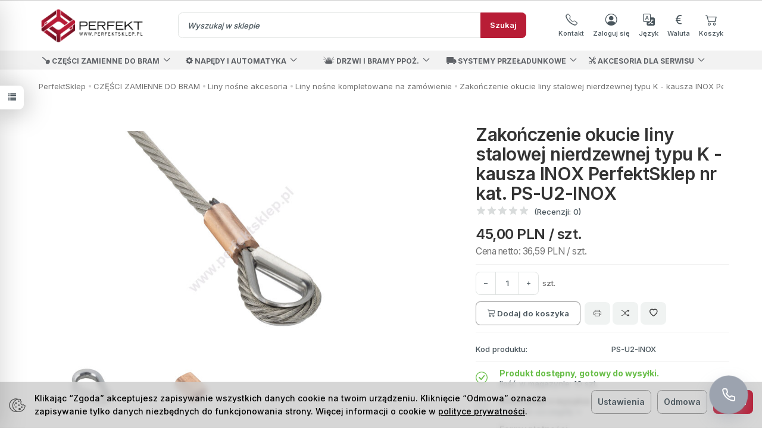

--- FILE ---
content_type: text/html; charset=utf-8
request_url: https://www.perfektsklep.pl/zakonczenie-okucie-liny-stalowej-nierdzewnej-typu-k-kausza-nierdzewna-perfektsklep-nr-kat-ps-u2-inox.html
body_size: 30487
content:
<!DOCTYPE html>
<html lang="pl">
   <head>
      <meta name="viewport" content="width=device-width, initial-scale=1.0" />
      
      
      

      
      
      
      
      
      
      
      
      
      

      
      
      
      
      
      
      

      <meta http-equiv="Content-Type" content="text/html; charset=utf-8" />
<meta name="keywords" content="Zakończenie okucie liny stalowej nierdzewnej typu K - kausza INOX PerfektSklep nr kat. PS-U2-INOX, Liny nośne kompletowane na zamówienie" />
<meta name="description" content="Zakończenie okucie liny stalowej nierdzewnej typu K - kausza INOX PerfektSklep nr kat. PS-U3-INOX" />
<title>Zakończenie okucie liny stalowej nierdzewnej typu K - kausza INOX PerfektSklep nr kat. PS-U2-INOX</title>
<link rel="canonical" href="https://www.perfektsklep.pl/zakonczenie-okucie-liny-stalowej-nierdzewnej-typu-k-kausza-nierdzewna-perfektsklep-nr-kat-ps-u2-inox.html" />
      <link rel="preload" href="/bootstrap/fonts/glyphicons-halflings-regular.woff" as="font" crossorigin="anonymous">
      <link href="/bootstrap/css/bootstrap.min.css?v320" rel="preload" as="style">
      <link href="/bootstrap/css/bootstrap.min.css?v320" rel="stylesheet" type="text/css">
      <link href="https://cdn.jsdelivr.net/npm/bootstrap-icons@1.10.5/font/bootstrap-icons.css" rel="stylesheet" type="text/css">
      <link href="/cache/css/c3e49add9f8512272a8bd51fb39db4c1.css?lm=1764337821" rel="preload" as="style" />
<link href="/cache/css/c3e49add9f8512272a8bd51fb39db4c1.css?lm=1764337821" rel="stylesheet" type="text/css" />
      
      <link rel="shortcut icon" type="image/x-icon" href="/favicon.ico" />
      <link href="https://fonts.googleapis.com/css?family=Inter:100,200,300,400,500,600,700,800,900&display=swap&subset=latin-ext" rel="preload" as="style">
<link href="https://fonts.googleapis.com/css?family=Inter:100,200,300,400,500,600,700,800,900&display=swap&subset=latin-ext" rel="stylesheet" type="text/css">


<!--[if IE 9]>
 <style type="text/css">
 select.form-control
 {
    padding-right: 0;
    background-image: none;
 }
 </style>
<![endif]-->



            <script type="text/javascript">
  window.dataLayer = window.dataLayer || [];
  function gtag(){dataLayer.push(arguments)};
</script>
  <script>
    
     gtag('consent', 'default', {
        'functionality_storage': 'granted',
        'personalization_storage': 'granted',
        'security_storage': 'granted',
        'analytics_storage': 'denied',      
        'ad_storage': 'denied',
        'ad_personalization': 'denied',
        'ad_user_data': 'denied',
        'wait_for_update': 500
    });
    
</script>
<script async src="https://www.googletagmanager.com/gtag/js?id=UA-41283581-1"></script>
<script>
  gtag('js', new Date());
  gtag('config', 'UA-41283581-1');
 </script>
 
 
  <script>
  
    gtag("event", "view_item", {
    currency: "PLN",
    value: 45.00,
    items: [
            {
        item_id: "5393",
        item_name: "Zakończenie okucie liny stalowej nierdzewnej typu K - kausza INOX PerfektSklep nr kat. PS-U2-INOX",
        index: 0,
        item_brand: "",
        item_category: "CZĘŚCI ZAMIENNE DO BRAM",
item_category2: "Liny nośne akcesoria",
item_category3: "Liny nośne kompletowane na zamówienie",
                price: 45.00,
              // Google Ads
        id: "5393",
        google_business_vertical: "retail"
      }    ]
  });
  </script>

 
      <meta name="msvalidate.01" content="AD31511569162A19497121560E103B4F" />
<meta name="google-site-verification" content="P7Qf6fTUYEQHTf4fxxZ0kHgZTs5e_0xRhq0ckFqsNLw" />
<meta name="google-site-verification" content="rr4dS4HhV9H9NOr1JZLwgCLUOQ4JgBjiykTswBe37ck" />	
<meta name="viewport" content="width=device-width, initial-scale=1">
    
<meta property="og:type" content="website" /><meta property="og:title" content="Zakończenie okucie liny stalowej nierdzewnej typu K - kausza INOX PerfektSklep nr kat. PS-U2-INOX" /><meta property="og:description" content="Zakończenie okucie liny stalowej nierdzewnej typu K - kausza INOX PerfektSklep nr kat. PS-U3-INOX" /><meta property="og:url" content="https://www.perfektsklep.pl/zakonczenie-okucie-liny-stalowej-nierdzewnej-typu-k-kausza-nierdzewna-perfektsklep-nr-kat-ps-u2-inox.html" /><meta property="og:image" content="https://www.perfektsklep.pl/media/products/a4fa6b59e0bf87802ab21f08f038e6f5/images/thumbnail/big_kausza.jpg?lm=1750713106" /><meta property="og:updated_time" content="1769079237" /><script>

var ad_storage = 'denied';

var analytics_storage = 'denied';

var ad_personalization = "denied";

var ad_user_data = "denied";

var cookies_message_bar_hidden = 0;

const cookies = document.cookie.split("; ");

for (let i = 0; i < cookies.length; i++) {
  const cookie = cookies[i].split("=");
  
  if (cookie[0] === "cookies_google_analytics"){
    var cookies_google_analytics = cookie[1];                                
    
    if(cookies_google_analytics === 'true'){           
       var analytics_storage = "granted";
    }        
  }
  
  if (cookie[0] === "cookies_google_targeting"){
    
    var cookies_google_targeting = cookie[1];                        
            
    if(cookies_google_targeting === 'true'){            
        var ad_storage = "granted";
    }     
  }

 if (cookie[0] === "cookies_google_personalization"){
    
    var cookies_google_personalization = cookie[1];                        
            
    if(cookies_google_personalization === 'true'){            
        var ad_personalization = "granted";
    }     
  }

if (cookie[0] === "cookies_google_user_data"){
    
    var cookies_google_user_data = cookie[1];                        
            
    if(cookies_google_user_data === 'true'){            
        var ad_user_data = "granted";
    }     
  }

if (cookie[0] === "cookies_message_bar_hidden"){
    
    var cookies_message_bar_hidden = cookie[1];                        
            
    if(cookies_message_bar_hidden === 'true'){            
        var cookies_message_bar_hidden = 1;
    }     
  }

}

        
         if (cookies_message_bar_hidden == 1){
            gtag('consent', 'update', {
            'functionality_storage': 'granted',
            'personalization_storage': 'granted',
            'security_storage': 'granted',
            'analytics_storage': analytics_storage,      
            'ad_storage': ad_storage,
            'ad_personalization': ad_personalization,
            'ad_user_data': ad_user_data
        });
         }
    
    </script>   </head>
      <body oncontextmenu="return false" onselectstart="return false" onselect="return false" oncopy="return false" ondragstart="return false" ondrag="return false" >
         




<div class="modal fade" id="ajax-login-form-modal" tabindex="-1" role="dialog" aria-hidden="false" aria-modal="true" aria-labelledby="login_ajax">
    <div class="modal-dialog">
        <div class="modal-content">       
            <div id="ajax-login-form"></div>    
        </div>

    </div>
</div>
<div id="sidebar">    
    <div id="sidebar-content" class="modal fade" tabindex="-1" role="dialog" aria-labelledby="sidebar-content-label">
        <div class="modal-dialog" role="document">
            <div class="modal-content">
                <div class="modal-header">
    <button type="button" class="close" data-dismiss="modal" aria-label="Zamknij"><span aria-hidden="true">&times;</span></button>
    <h4 class="modal-title" id="observe-sidebar-label"><i class="bi bi-heart me-1"></i>Obserwowane produkty</h4>
</div>
<div id="product-tab-observe-sidebar" class="modal-body">    
</div>         




                <div class="modal-header">
    <button type="button" class="close" data-dismiss="modal" aria-label="Zamknij"><span aria-hidden="true">&times;</span></button>
    <h4 class="modal-title" id="recentyl-viewed-sidebar-label"><i class="bi bi-eye me-1"></i>Ostatnio przeglądane produkty</h4>
</div>
<div id="product-tab-recentyl-viewed-sidebar" class="modal-body">    
</div>         




                        
                <div class="modal-header" style="padding: 0; min-height: 0; border: none;">
                    <button type="button" class="close" data-dismiss="modal" aria-label="Zamknij"><span aria-hidden="true">&times;</span></button>
                </div>
            </div>
        </div> 
    </div>
    <div id="sidebar-handle" class="closeBtn">
        <svg class="arror-icon" width="10" height="16" viewBox="0 0 5 8" fill="none" xmlns="http://www.w3.org/2000/svg"><path d="M1 1L4 4L1 7" stroke="currentColor" stroke-linecap="round" stroke-linejoin="round"/></svg>
        <span class="glyphicon glyphicon-list"></span>
    </div>
</div>



          <header>
    <div id="top">
    <div id="header-position">
        <div id="header" class="hidden-xs">
            <div id="overbaner">
                <div class="container clearfix text-center">
                    
                </div>
            </div>
            <!-- <div class="container">
                <div class="row m-infobar">
                    <div class="col-lg-3 col-md-8 col-sm-7 header-infobar">
                        <a href="#" class="text-infobar">Waluta</a>
                        <a href="#" class="text-infobar ps-3">Język</a>
                    </div>
                    <div class="col-lg-9 col-md-4 col-sm-5 header-infobar header-infobar-end">
                        <a href="#" class="text-infobar ps-3">Poradniki</a>
                        <a href="#" class="text-infobar ps-3">Dostawy</a>
                        <a href="#" class="text-infobar ps-3">Płatności</a>
                    </div>
                </div>
            </div> -->
            <div style=" border-bottom: 1px solid #ddd;"></div>
            <div id="header-bar-position">
            <div id="header-bar">
            <div class="container">
                <div class="row mb-3 mt-3">
                    <div class="col-lg-2 col-md-2 col-sm-3">
                        <a href="/">
                            <img class="img-responsive" src="/images/frontend/theme/modern/_editor/prod/a7a3f493b2170693d546dedcec634458.png" alt="">
                        </a>
                    </div>
                    <div class="col-lg-7 col-md-6 col-sm-3">
                        <div id="search-top" class="hidden-sm">
                            
<form action="/product/search" class="form-inline search" method="get">
    <div class="input-group">
        <input id="search-oeld" type="search" autocomplete="off" class="form-control" name="query" value="" placeholder='Wyszukaj w sklepie' />
        <button class="btn btn-primary" type="submit" aria-label="Szukaj">Szukaj</button>                               
    </div>
</form>






                        </div>
                    </div>
                    <div class="col-lg-3 col-md-4 col-sm-6">
                        <div class="header-buttons">
                            <div class="text-center hidden-xs hidden-md hidden-lg">
                                <a type="button" data-toggle="collapse" data-toggle="collapse" data-target="#nav-search" data-parent="#header" aria-label="Szukaj">
                                    <div class="lh-1">
                                        <div class="mb-2">
                                            <i class="bi bi-search icon"></i>
                                        </div>
                                        <p class="mb-0 small">Szukaj</p>
                                    </div>
                                </a>
                            </div>
                            <div class="text-center">
                                <a href="/webpage/kontakt.html">
                                    <div class="lh-1">
                                        <div class="mb-2">
                                            <i class="bi bi-telephone icon"></i>
                                        </div>
                                        <p class="mb-0 small">Kontakt</p>
                                    </div>
                                </a>
                            </div>
                                                        <div class="text-center">
                                <a href="https://www.perfektsklep.pl/user/loginUser">
                                    <div class="lh-1">
                                        <div class="mb-2">
                                            <i class="bi bi-person-circle icon"></i>
                                        </div>
                                        <p class="mb-0 small">Zaloguj się</p>
                                    </div>
                                </a>
                            </div>
                            

                            <div class="text-center">
                                <a data-toggle="collapse" data-toggle="collapse" data-target="#nav-settings" data-parent="#header">
                                    <div class="lh-1">
                                        <div class="mb-2">
                                            <i class="bi bi-translate icon"></i>
                                        </div>
                                        <p class="mb-0 small">Język</p>
                                    </div>
                                </a>
                            </div>

                            <div class="text-center">
                                <a data-toggle="collapse" data-toggle="collapse" data-target="#nav-settings2" data-parent="#header">
                                    <div class="lh-1">
                                        <div class="mb-2">
                                            <i class="bi bi-currency-euro icon"></i>
                                        </div>
                                        <p class="mb-0 small">Waluta</p>
                                    </div>
                                </a>
                            </div>

                            <div class="text-center">
                                <a data-toggle="collapse" data-target="#nav-shopping-cart2" data-parent="#header">
                                    <div class="lh-1">
                                        <div style="position: relative!important; display: inline-block!important; " class="mb-2">
                                            <i class="bi bi-cart2 icon"></i>
                                            <span class="quantity empty"></span>
                                        </div>
                                        <p class="mb-0 small">Koszyk</p>
                                    </div>
                                </a>
                            </div>
                        </div>
                        <div class="navbar-dropdown">
                            <!-- Koszyk -->
                            <div id="nav-shopping-cart2" class="navbar-collapse collapse">
                                <div class="shopping-cart clearfix">
            <div class="text-right mb-4">Twój koszyk jest pusty</div>
        <div class="clearfix basket-show-summary">            
            <div class="basket-show-total">
                Razem do zapłaty: <b>0,00 PLN</b>
            </div>
            <a class="btn btn-primary" href="https://www.perfektsklep.pl/basket/indexReferer"><i class="bi bi-cart3"></i> Przejdź do koszyka</a>                        
        </div>
    </div>





                            </div>
                            <div id="nav-user2" class="navbar-collapse collapse">
                                <ul class="nav navbar-nav">
                                    <!-- Moje konto, Język, Waluta -->
                                        <li class="user-options" style="padding: 10px;">
        <a class="btn btn-primary" href="https://www.perfektsklep.pl/user/loginUser">Zaloguj</a>
        <div class="user-options-text text-muted hidden-xs">Nie masz jeszcze konta?</div>
        <a class="btn btn-default" href="https://www.perfektsklep.pl/user/createAccount" rel="nofollow">Załóż konto</a>
    </li>

<li class="dropdown visible-xs"></li> 
<li class="dropdown visible-xs"><div class="nav-setting-content">
    <p class="title-settings">
        Waluta
    </p>
    <div class="dropdown dropdown-currency">
        <button class="btn btn-light dropdown-toggle" type="button" id="dropdownCurrencyButton" data-toggle="dropdown" aria-haspopup="true" aria-expanded="false">
            <span>PLN</span>
            <span class="caret"></span>
        </button>
        <div class="dropdown-menu-slide" aria-labelledby="dropdownCurrencyButton">
            <ul class="dropdown-menu-slide-inner">
                                                        
                                                            <li>
                            <a class="dropdown-item" href="/currency/change/currency/10" rel="nofollow">EUR</a>
                        </li>
                                        
                            </ul>
        </div>
    </div>
</div></li>


                                </ul>
                            </div>
                            <!-- Język --><div id="nav-settings" class="navbar-collapse collapse"><div class="translator_box"><div id="google_translate_element"></div></div></div><!-- Waluta --><div id="nav-settings2" class="navbar-collapse collapse"><div class="nav-setting-content">
    <p class="title-settings">
        Waluta
    </p>
    <div class="dropdown dropdown-currency">
        <button class="btn btn-light dropdown-toggle" type="button" id="dropdownCurrencyButton" data-toggle="dropdown" aria-haspopup="true" aria-expanded="false">
            <span>PLN</span>
            <span class="caret"></span>
        </button>
        <div class="dropdown-menu-slide" aria-labelledby="dropdownCurrencyButton">
            <ul class="dropdown-menu-slide-inner">
                                                        
                                                            <li>
                            <a class="dropdown-item" href="/currency/change/currency/10" rel="nofollow">EUR</a>
                        </li>
                                        
                            </ul>
        </div>
    </div>
</div><div class="translator_box"><div id="google_translate_element"></div></div></div>
                            <div id="nav-search" class="navbar-collapse hidden-xs">
                                <div class="nav-search-content">
                                    <div class="h4 search-title">Wyszukiwanie produktów</div>
                                    
<form action="/product/search" class="form-inline search" method="get">
    <div class="input-group">
        <input id="search-8a2h" type="search" autocomplete="off" class="form-control" name="query" value="" placeholder='Wyszukaj w sklepie' />
        <button class="btn btn-primary" type="submit" aria-label="Szukaj">Szukaj</button>                               
    </div>
</form>






                                </div>
                            </div>
                        </div>
                    </div>
                </div>
            </div>
        </div>
    </div>
        </div>
    </div>

    <div id="header-navbar-position">
        <div id="header-navbar-outer">
            <nav id="header-navbar" class="navbar" role="navigation">
                <div class="container">
                    <div id="logo" class="visible-xs">
                        <div>
                            <a href="/">
                                <img src="/images/frontend/theme/modern/_editor/prod/cb2b66f0a37b4c5b2b317303fec7268f.png" alt="" />
                            </a>
                        </div>
                    </div>
                    <div id="navbar-buttons" class="btn-group pull-right visible-xs">
                        <button id="nav-button-shopping-cart" class="btn btn-navbar collapsed empty"
                            data-toggle="collapse" data-target="#nav-shopping-cart" data-parent="#header-navbar">
                            <span class="glyphicon glyphicon-shopping-cart"></span>
                            <small class="quantity"></small>
                        </button>

                                                <button id="nav-button-user" class="visible-xs btn btn-navbar collapsed" data-toggle="collapse"
                            data-target="#nav-user" data-parent="#header-navbar">
                            <span id="login-status-info" class="glyphicon glyphicon-user"></span>
                            <small class="login-status">&nbsp;</small>
                        </button>
                                            </div>
                    <div class="navbar-header">
                        <button id="nav-button-menu" type="button" class="navbar-toggle collapsed"
                            data-toggle="collapse" data-target="#nav-menu" data-parent="#header-navbar">
                            <span class="icon-bar"></span>
                            <span class="icon-bar"></span>
                            <span class="icon-bar"></span>
                        </button>
                    </div>
                    <!-- Menu -->
                    <div id="nav-menu" class="navbar-collapse collapse">
                        <ul class="nav navbar-nav horizontal-categories">                       
    <li class="visible-xs">
        
<form action="/product/search" class="form-inline search" method="get">
    <div class="input-group">
        <input id="search-ksax" type="search" autocomplete="off" class="form-control" name="query" value="" placeholder='Wyszukaj w sklepie' />
        <button class="btn btn-primary" type="submit" aria-label="Szukaj">Szukaj</button>                               
    </div>
</form>






    </li>  
                                                    <li class="dropdown">
                    <a href="/category/czesci-do-bramy" class="dropdown-toggle" data-hover="dropdown" data-toggle="dropdown"><i class="ci-667"></i> CZĘŚCI ZAMIENNE DO BRAM</a>
                    <ul class="dropdown-menu">
                                                    <li  class="dropdown-submenu"  >
                                <a href="/category/czesci-zamienne-do-bram-czesci-do-bram-segmentowych" class="category-link dropdown-toggle">Części do bram segmentowych</a>
                                                                    <ul class="dropdown-menu drop2 hidden-xs">
                                                                                    <li>
                                                <a href="/category/typowe-czesci-do-bram" class="category-link">Uniwersalne typowe części do bram</a>
                                            </li>
                                                                                    <li>
                                                <a href="/category/czesci-do-bram-hormann" class="category-link">Części do bram Hormann</a>
                                            </li>
                                                                                    <li>
                                                <a href="/category/czesci-do-bram-wisniowski" class="category-link">Części do bram Wiśniowski</a>
                                            </li>
                                                                                    <li>
                                                <a href="/category/czesci-do-bram-crawford" class="category-link">Części do bram Assa Abloy Crawford</a>
                                            </li>
                                                                                    <li>
                                                <a href="/category/czesci-do-bram-novoferm-" class="category-link">Części do bram Alpha Novoferm Interflex</a>
                                            </li>
                                                                                    <li>
                                                <a href="/category/czesci-do-bram-lindab" class="category-link">Części do bram Lindab Nassau Krispol</a>
                                            </li>
                                                                                    <li>
                                                <a href="/category/czesci-zamienne-do-bram-sprezyny-do-bram" class="category-link">Sprężyny skrętne naciągowe</a>
                                            </li>
                                                                                    <li>
                                                <a href="/category/liny-nosne-do-bram-" class="category-link">Liny nośne do bram</a>
                                            </li>
                                                                                    <li>
                                                <a href="/category/czesci-zamienne-do-bram-czesci-do-bram-segmentowych-uszczelki-do-bram" class="category-link">Uszczelki do bram</a>
                                            </li>
                                                                                    <li>
                                                <a href="/category/czesci-zamienne-do-bram-czesci-do-bram-segmentowych-panele-segmenty-do-bram-przemyslowych" class="category-link">Panele segmenty do bram przemysłowych</a>
                                            </li>
                                                                            </ul> 
                                                            </li>
                                                    <li  class="dropdown-submenu"  >
                                <a href="/category/czesci-zamienne-do-bram-czesci-do-bram-i-krat-rolowanych" class="category-link dropdown-toggle">Części do bram i krat rolowanych</a>
                                                                    <ul class="dropdown-menu drop2 hidden-xs">
                                                                                    <li>
                                                <a href="/category/czesci-zamienne-do-bram-czesci-do-bram-i-krat-rolowanych-napedy-do-bram-i-krat-rolowanych-hormann" class="category-link">Napędy do bram i krat rolowanych Hormann</a>
                                            </li>
                                                                                    <li>
                                                <a href="/category/czesci-zamienne-do-bram-czesci-do-bram-i-krat-rolowanych-centrale-a435r-a445r-a460r-hormann" class="category-link">Centrale 435R 445R 460R Hormann</a>
                                            </li>
                                                                                    <li>
                                                <a href="/category/czesci-zamienne-do-bram-czesci-do-bram-i-krat-rolowanych-plytki-elektroniki-do-bram-i-krat-rolowanych-hormann" class="category-link">Płytki elektroniki do bram i krat rolowanych Hormann</a>
                                            </li>
                                                                                    <li>
                                                <a href="/category/czesci-zamienne-do-bram-czesci-do-bram-i-krat-rolowanych-akcesoria-do-napedow-bram-i-krat-rolowanych-hormann" class="category-link">Akcesoria do napędów bram i krat rolowanych Hormann</a>
                                            </li>
                                                                                    <li>
                                                <a href="/category/czesci-zamienne-do-bram-czesci-do-bram-i-krat-rolowanych-akcesoria-do-bram-i-krat-rolowanych-hormann" class="category-link">Akcesoria do bram i krat rolowanych Hormann</a>
                                            </li>
                                                                                    <li>
                                                <a href="/category/czesci-zamienne-do-bram-czesci-do-bram-i-krat-rolowanych-czesci-do-bram-i-krat-rolowanych-hormann" class="category-link">Części do bram i krat rolowanych Hormann</a>
                                            </li>
                                                                                    <li>
                                                <a href="/category/czesci-zamienne-do-bram-czesci-do-bram-i-krat-rolowanych-sterowniki-nadajniki-odbiorniki" class="category-link">Sterowniki nadajniki odbiorniki</a>
                                            </li>
                                                                                    <li>
                                                <a href="/category/czesci-zamienne-do-bram-czesci-do-bram-i-krat-rolowanych-elementy-bezpieczenstwa" class="category-link">Elementy bezpieczeństwa</a>
                                            </li>
                                                                                    <li>
                                                <a href="/category/czesci-zamienne-do-bram-czesci-do-bram-i-krat-rolowanych-czesci-wisniowski" class="category-link">Części do bram rolowanych Wiśniowski</a>
                                            </li>
                                                                                    <li>
                                                <a href="/category/czesci-zamienne-do-bram-czesci-do-bram-i-krat-rolowanych-napedy-do-bram-rolowanych-wisniowski" class="category-link">Napędy do bram rolowanych Wiśniowski</a>
                                            </li>
                                                                            </ul> 
                                                            </li>
                                                    <li  class="dropdown-submenu"  >
                                <a href="/category/czesci-do-bram-szybkobieznych" class="category-link dropdown-toggle">Części do bram szybkobieżnych</a>
                                                                    <ul class="dropdown-menu drop2 hidden-xs">
                                                                                    <li>
                                                <a href="/category/hormann-" class="category-link">Hormann - Seuster</a>
                                            </li>
                                                                                    <li>
                                                <a href="/category/crawford--478" class="category-link">Crawford Albany Assa Abloy</a>
                                            </li>
                                                                                    <li>
                                                <a href="/category/albany" class="category-link">Albany</a>
                                            </li>
                                                                                    <li>
                                                <a href="/category/dynaco" class="category-link">Dynaco Entrematic</a>
                                            </li>
                                                                                    <li>
                                                <a href="/category/efaflex" class="category-link">Efaflex</a>
                                            </li>
                                                                                    <li>
                                                <a href="/category/czesci-zamienne-do-bram-czesci-do-bram-szybkobieznych-detektory-petli-indukcyjnych" class="category-link">Detektory pętli indukcyjnych</a>
                                            </li>
                                                                                    <li>
                                                <a href="/category/czesci-zamienne-do-bram-czesci-do-bram-szybkobieznych-detektory-radary-czujniki-ruchu" class="category-link">Detektory radary czujniki ruchu</a>
                                            </li>
                                                                                    <li>
                                                <a href="/category/czesci-zamienne-do-bram-czesci-do-bram-szybkobieznych-wylaczniki-pociagane" class="category-link">Wyłączniki pociągane</a>
                                            </li>
                                                                                    <li>
                                                <a href="/category/czesci-zamienne-do-bram-czesci-do-bram-szybkobieznych-semafory-sygnalizatory" class="category-link">Semafory sygnalizatory</a>
                                            </li>
                                                                                    <li>
                                                <a href="/category/czesci-zamienne-do-bram-czesci-do-bram-szybkobieznych-piloty-i-radia" class="category-link">Aparatura pulpitowa</a>
                                            </li>
                                                                            </ul> 
                                                            </li>
                                                    <li  class="dropdown-submenu"  >
                                <a href="/category/czesci-zamienne-do-bram-czesci-do-bram-uchylnych" class="category-link dropdown-toggle">Części do bram uchylnych</a>
                                                                    <ul class="dropdown-menu drop2 hidden-xs">
                                                                                    <li>
                                                <a href="/category/czesci-do-bram-uchylnych-hormann-1" class="category-link">Części do bram uchylnych Hormann N80 F80 EcoStar</a>
                                            </li>
                                                                                    <li>
                                                <a href="/category/czesci-zamienne-do-bram-czesci-do-bram-uchylnych-czesci-do-bram-uchylnych-wisniowski" class="category-link">Części do bram uchylnych Wiśniowski</a>
                                            </li>
                                                                                    <li>
                                                <a href="/category/czesci-zamienne-do-bram-czesci-do-bram-uchylnych-czesci-do-bram-uchylnych-legbud-gargula" class="category-link">Części do bram uchylnych Legbud Gargula</a>
                                            </li>
                                                                                    <li>
                                                <a href="/category/czesci-do-bram-uchylnych" class="category-link">Części do bram uchylnych</a>
                                            </li>
                                                                            </ul> 
                                                            </li>
                                                    <li  class="dropdown-submenu"  >
                                <a href="/category/czesci-do-bram-ogrodzeniowych" class="category-link dropdown-toggle">Części do bram ogrodzeniowych</a>
                                                                    <ul class="dropdown-menu drop2 hidden-xs">
                                                                                    <li>
                                                <a href="/category/czesci-do-bram-ogrodzeniowych-wisniowski" class="category-link">Bramy ogrodzeniowe Wiśniowski</a>
                                            </li>
                                                                                    <li>
                                                <a href="/category/czesci-do-bram-ogrodzeniowych-akcesoria-do-napedow" class="category-link">Akcesoria do napędów przesuwnych Wiśniowski</a>
                                            </li>
                                                                            </ul> 
                                                            </li>
                                                    <li  class="dropdown-submenu"  >
                                <a href="/category/sprezyny-do-bram" class="category-link dropdown-toggle">Sprężyny skrętne i naciągowe</a>
                                                                    <ul class="dropdown-menu drop2 hidden-xs">
                                                                                    <li>
                                                <a href="/category/sprezyna-do-bramy-garazowej-51" class="category-link">Sprężyny do bram kulowane lakierowane średnica wew. 51mm</a>
                                            </li>
                                                                                    <li>
                                                <a href="/category/sprezyna-do-bramy-garazowej-67" class="category-link">Sprężyny do bram kulowane lakierowane średnica wew. 67mm</a>
                                            </li>
                                                                                    <li>
                                                <a href="/category/sprezyny-skretne-do-bram-fosforanowane-czarne-srednica-wew-95mm" class="category-link">Sprężyny do bram fosforanowane czarne średnica wew. 95mm</a>
                                            </li>
                                                                                    <li>
                                                <a href="/category/sprezyna-do-bramy-segmentowej-przemyslowej" class="category-link">Sprężyny do bram kulowane lakierowane średnica wew. 95mm</a>
                                            </li>
                                                                                    <li>
                                                <a href="/category/czesci-zamienne-do-bram-sprezyny-skretne-i-naciagowe-sprezyny-do-bram-fosforanowane-czarne-srednica-wew-152mm" class="category-link">Sprężyny do bram z wypełnieniem fosforanowane czarne średnica wew. 152mm</a>
                                            </li>
                                                                                    <li>
                                                <a href="/category/sprezyny-skretne-152mm-kulowane" class="category-link">Sprężyny do bram z wypełnieniem lakierowane średnica wew. 152mm</a>
                                            </li>
                                                                                    <li>
                                                <a href="/category/okowanie-i-wyginanie-koncow-sprezyn" class="category-link">Usługa okuwania gięcia czopowania sprężyn skrętnych</a>
                                            </li>
                                                                                    <li>
                                                <a href="/category/sprezyna-do-bram-hormann-1" class="category-link">Sprężyny skrętne do bram przemysłowych Hormann</a>
                                            </li>
                                                                                    <li>
                                                <a href="/category/sprezyna-do-bramy-crawford" class="category-link">Sprężyny skrętne do bram przemysłowych Crawford Assa Abloy</a>
                                            </li>
                                                                                    <li>
                                                <a href="/category/sprezyny-do-bramy-garazowej-hormann" class="category-link">Sprężyny skrętne do bram garażowych Hormann</a>
                                            </li>
                                                                                    <li>
                                                <a href="/category/sprezyny-skretne-do-bram-wisniowski" class="category-link">Sprężyny skrętne do bram Wiśniowski</a>
                                            </li>
                                                                                    <li>
                                                <a href="/category/czesci-zamienne-do-bram-sprezyny-skretne-i-naciagowe-sprezyny-skretne-do-bram-garazowych-normstahl" class="category-link">Sprężyny skrętne do bram garażowych Normstahl</a>
                                            </li>
                                                                                    <li>
                                                <a href="/category/czesci-zamienne-do-bram-sprezyny-skretne-i-naciagowe-sprezyny-skretne-do-bram-garazowych-novoferm" class="category-link">Sprężyny skrętne do bram garażowych Novoferm Siebau</a>
                                            </li>
                                                                                    <li>
                                                <a href="/category/sprezyny-do-bram-uchylnej-hormann" class="category-link">Sprężyny naciągowe do bram garażowych Hormann</a>
                                            </li>
                                                                                    <li>
                                                <a href="/category/czesci-zamienne-do-bram-sprezyny-skretne-i-naciagowe-sprezyny-naciagowe-do-bram-garazowych-wisniowski" class="category-link">Sprężyny naciągowe do bram garażowych Wiśniowski</a>
                                            </li>
                                                                                    <li>
                                                <a href="/category/czopy-okucia-sprezyn-skretnych" class="category-link">Czopy stożki akcesoria do sprężyn skrętnych</a>
                                            </li>
                                                                                    <li>
                                                <a href="/category/czesci-zamienne-do-bram-sprezyny-skretne-i-naciagowe-akcesoria-do-montazu-sprezyn-skretnych" class="category-link">Akcesoria do montażu sprężyn skrętnych</a>
                                            </li>
                                                                            </ul> 
                                                            </li>
                                                    <li  class="dropdown-submenu"  >
                                <a href="/category/uszczelki-do-bram-971" class="category-link dropdown-toggle">Uszczelki do bram</a>
                                                                    <ul class="dropdown-menu drop2 hidden-xs">
                                                                                    <li>
                                                <a href="/category/uszczelki-do-bram-typowe-uniwersalne-uszczelki-do-bram" class="category-link">Typowe uszczelki do bram</a>
                                            </li>
                                                                                    <li>
                                                <a href="/category/uszczelki-do-bram-uszczelki-do-bram-hormann" class="category-link">Uszczelki do bram Hormann</a>
                                            </li>
                                                                                    <li>
                                                <a href="/category/uszczelki-do-bram-uszczelki-do-bram-wisniowski" class="category-link">Uszczelki do bram Wiśniowski</a>
                                            </li>
                                                                                    <li>
                                                <a href="/category/uszczelki-do-bram-uszczelki-do-bram-novoferm" class="category-link">Uszczelki do bram Novoferm Alpha</a>
                                            </li>
                                                                                    <li>
                                                <a href="/category/uszczelki-do-bram-uszczelki-do-bram-crawford" class="category-link">Uszczelki do bram Crawford Assa Abloy</a>
                                            </li>
                                                                                    <li>
                                                <a href="/category/uszczelki-do-bram-uszczelki-do-bram-lindab" class="category-link">Uszczelki do bram Nassau Lindab Astron</a>
                                            </li>
                                                                                    <li>
                                                <a href="/category/uszczelki-do-bram-uszczelki-do-bram-normstahl" class="category-link">Uszczelki do bram Normstahl</a>
                                            </li>
                                                                            </ul> 
                                                            </li>
                                                    <li  class="dropdown-submenu"  >
                                <a href="/category/liny-linki-do-bram-stalowe" class="category-link dropdown-toggle">Liny nośne akcesoria</a>
                                                                    <ul class="dropdown-menu drop2 hidden-xs">
                                                                                    <li>
                                                <a href="/category/czesci-zamienne-do-bram-liny-nosne-akcesoria-liny-nosne-typowe-zestawy-liny-nosne-zakonczenie-typ-kausza" class="category-link">Liny nośne zakończenie typu kausza</a>
                                            </li>
                                                                                    <li>
                                                <a href="/category/category-czesci-zamienne-do-bram-liny-nosne-akcesoria-liny-nosne-typowe-zestawy-do-bram-liny-nosne-zakonczenie-typ-440regl" class="category-link">Liny nośne zakończenie typu 440REGL</a>
                                            </li>
                                                                                    <li>
                                                <a href="/category/czesci-zamienne-do-bram-liny-nosne-akcesoria-liny-nosne-typowe-zestawy-do-bram-liny-nosne-zakonczenie-typ-sruba-m8-m10" class="category-link">Liny nośne zakończenie typu śruba M10</a>
                                            </li>
                                                                                    <li>
                                                <a href="/category/czesci-zamienne-do-bram-liny-nosne-akcesoria-liny-nosne-typowe-zestawy-do-bram-liny-nosne-zakonczenie-typ-oczko" class="category-link">Liny nośne zakończenie typu oczko</a>
                                            </li>
                                                                                    <li>
                                                <a href="/category/czesci-zamienne-do-bram-liny-nosne-akcesoria-liny-nosne-akcesoria-inox" class="category-link">Liny nośne ze stali nierdzewnej komplety</a>
                                            </li>
                                                                                    <li>
                                                <a href="/category/czesci-zamienne-do-bram-liny-nosne-akcesoria-liny-do-bram-przemyslowych" class="category-link">Liny nośne do bram przemysłowych Hormann</a>
                                            </li>
                                                                                    <li>
                                                <a href="/category/liny-stalowe-do-bram-liny-nosne-gotowe-hormann-bramy-garazowe" class="category-link">Liny nośne do bram garażowych Hormann</a>
                                            </li>
                                                                                    <li>
                                                <a href="/category/czesci-zamienne-do-bram-liny-nosne-akcesoria-liny-nosne-bramy-wisniowski" class="category-link">Liny nośne do bram Wiśniowski</a>
                                            </li>
                                                                                    <li>
                                                <a href="/category/czesci-zamienne-do-bram-liny-nosne-akcesoria-liny-nosne-bramy-przemyslowe" class="category-link">Liny nośne do bram przemysłowych Alpha Deuren</a>
                                            </li>
                                                                                    <li>
                                                <a href="/category/czesci-zamienne-do-bram-liny-nosne-akcesoria-liny-nosne-zakonczenie-typu-gwint-m8" class="category-link">Liny nośne do bram przemysłowych Nassau</a>
                                            </li>
                                                                                    <li>
                                                <a href="/category/czesci-zamienne-do-bram-liny-nosne-akcesoria-liny-nosne-zakonczenie-typu-stoper" class="category-link">Liny nośne do bram przemysłowych Crawford Assa Abloy</a>
                                            </li>
                                                                                    <li>
                                                <a href="/category/czesci-do-bram-liny-nosne-do-bram-nowa-liny-nosne-w-szpulach" class="category-link">Liny nośne w szpulach i krążkach</a>
                                            </li>
                                                                                    <li>
                                                <a href="/category/czesci-do-bram-liny-nosne-do-bram-akcesoria-do-lin-stalowych" class="category-link">Akcesoria do lin stalowych</a>
                                            </li>
                                                                                    <li>
                                                <a href="/category/czesci-do-bram-liny-nosne-do-bram-zaciskarki-i-nozyce-do-lin-stalowych" class="category-link">Zaciskarki i nożyce do lin stalowych</a>
                                            </li>
                                                                                    <li>
                                                <a href="/category/czesci-do-bram-liny-nosne-do-bram-liny-nosne-do-bram" class="category-link">Liny nośne kompletowane na zamówienie</a>
                                            </li>
                                                                            </ul> 
                                                            </li>
                                                    <li  class="dropdown-submenu"  >
                                <a href="/category/panele-segmenty-do-bram-przemyslowych-" class="category-link dropdown-toggle">Panele segmenty do bram przemysłowych</a>
                                                                    <ul class="dropdown-menu drop2 hidden-xs">
                                                                                    <li>
                                                <a href="/category/panele-grupy-tecsedo" class="category-link">Panele grupy Tecsedo</a>
                                            </li>
                                                                                    <li>
                                                <a href="/category/panele-do-bram-hormann" class="category-link">Panele do bram Hormann</a>
                                            </li>
                                                                                    <li>
                                                <a href="/category/panele-do-bram-crawford" class="category-link">Panele do bram Crawford</a>
                                            </li>
                                                                            </ul> 
                                                            </li>
                                                    <li  >
                                <a href="/category/czesci-zamienne-do-bram-napedy-przemyslowe" class="category-link ">Napędy i automatyka</a>
                                                            </li>
                                                    <li  class="dropdown-submenu"  >
                                <a href="/category/czesci-do-naczep" class="category-link dropdown-toggle">Części do naczep samochodowych</a>
                                                                    <ul class="dropdown-menu drop2 hidden-xs">
                                                                                    <li>
                                                <a href="/category/czesci-zamienne-do-bram-czesci-do-naczep-samochodowych-rolki-biezne" class="category-link">Rolki bieżne</a>
                                            </li>
                                                                                    <li>
                                                <a href="/category/elementy-prowadzace" class="category-link">Zawiasy uchwyty rolek</a>
                                            </li>
                                                                                    <li>
                                                <a href="/category/zamki-i-raczki" class="category-link">Zamki i rączki</a>
                                            </li>
                                                                                    <li>
                                                <a href="/category/inne-elementy" class="category-link">Inne elementy</a>
                                            </li>
                                                                                    <li>
                                                <a href="/category/odbojnice-gumowe-65" class="category-link">Odbojnice i kliny gumowe</a>
                                            </li>
                                                                            </ul> 
                                                            </li>
                                            </ul> 
                </li>
                     
                                                    <li class="dropdown">
                    <a href="/category/napedy-centrale-akcesoria-do-bram" class="dropdown-toggle" data-hover="dropdown" data-toggle="dropdown"><i class="ci-666"></i> NAPĘDY I AUTOMATYKA</a>
                    <ul class="dropdown-menu">
                                                    <li  class="dropdown-submenu"  >
                                <a href="/category/napedy-przemyslowe-napedy-przemyslowe" class="category-link dropdown-toggle">Napędy przemysłowe</a>
                                                                    <ul class="dropdown-menu drop2 hidden-xs">
                                                                                    <li>
                                                <a href="/category/centrale-sterujace-i-napedy-centrale-i-napedy-marantec-mfz-ovitor" class="category-link">Marantec</a>
                                            </li>
                                                                                    <li>
                                                <a href="/category/gfa-elektromaten" class="category-link">GfA Elektromaten</a>
                                            </li>
                                                                                    <li>
                                                <a href="/category/napedy-central-akcesoria-hormann-seuster-czesci" class="category-link">Hormann Seuster</a>
                                            </li>
                                                                                    <li>
                                                <a href="/category/napedy-i-automatyka-napedy-przemyslowe-sommer" class="category-link">Sommer</a>
                                            </li>
                                                                                    <li>
                                                <a href="/category/centrale-i-napedy-crawford-assa-abloy-albany" class="category-link">Crawford Albany Assa Abloy</a>
                                            </li>
                                                                                    <li>
                                                <a href="/category/napedy-i-automatyka-napedy-przemyslowe-novoferm" class="category-link">Novoferm Tormatic</a>
                                            </li>
                                                                                    <li>
                                                <a href="/category/napedy-nasadowe" class="category-link">Nice M-Tec</a>
                                            </li>
                                                                                    <li>
                                                <a href="/category/napedy-i-automatyka-napedy-przemyslowe-sommer-napedy-do-bram-szybkobieznych-sommer" class="category-link">Napędy Inkema</a>
                                            </li>
                                                                                    <li>
                                                <a href="/category/napedy-i-centrale-sterujace-inne" class="category-link">Napędy inne</a>
                                            </li>
                                                                                    <li>
                                                <a href="/category/napedy-i-automatyka-napedy-przemyslowe-feig-electronic" class="category-link">Feig Electronic</a>
                                            </li>
                                                                                    <li>
                                                <a href="/category/napedy-i-automatyka-napedy-przemyslowe-napedy-bram-ogrodzeniowych" class="category-link">Napędy bram ogrodzeniowych</a>
                                            </li>
                                                                                    <li>
                                                <a href="/category/napedy-i-automatyka-napedy-przemyslowe-sterowniki" class="category-link">Sterowniki nadajniki odbiorniki</a>
                                            </li>
                                                                                    <li>
                                                <a href="/category/napedy-i-automatyka-napedy-przemyslowe-elementy-bezpieczenstwa" class="category-link">Elementy bezpieczeństwa</a>
                                            </li>
                                                                                    <li>
                                                <a href="/category/adaptery-walu-napedu--399" class="category-link">Adaptery redukcje sprzęgła łączniki wału</a>
                                            </li>
                                                                                    <li>
                                                <a href="/category/napedy-i-automatyka-napedy-przemyslowe-elementy-elektryczne-instalacyjne" class="category-link">Elementy elektryczne instalacyjne</a>
                                            </li>
                                                                            </ul> 
                                                            </li>
                                                    <li  class="dropdown-submenu"  >
                                <a href="/category/napedy-przemyslowe-napedy-przemyslowe-napedy-dla-domu" class="category-link dropdown-toggle">Napędy dla domu</a>
                                                                    <ul class="dropdown-menu drop2 hidden-xs">
                                                                                    <li>
                                                <a href="/category/napedy-i-automatyka-napedy-dla-domu-napedy-i-akcesoria-marantec-1527" class="category-link">Napędy i akcesoria Marantec</a>
                                            </li>
                                                                                    <li>
                                                <a href="/category/napedy-came" class="category-link">Napędy i akcesoria CAME</a>
                                            </li>
                                                                                    <li>
                                                <a href="/category/napedy-i-automatyka-napedy-dla-domu-napedy-i-akcesoria-hormann" class="category-link">Napędy i akcesoria Hormann</a>
                                            </li>
                                                                                    <li>
                                                <a href="/category/napedy-i-automatyka-napedy-dla-domu-napedy-i-akcesoria-wisniowski" class="category-link">Napędy i akcesoria Wiśniowski</a>
                                            </li>
                                                                                    <li>
                                                <a href="/category/napedy-i-automatyka-napedy-dla-domu-napedy-i-akcesoria-yale" class="category-link">Napędy szynowe i akcesoria</a>
                                            </li>
                                                                                    <li>
                                                <a href="/category/rozryglowania" class="category-link">Rozryglowania</a>
                                            </li>
                                                                                    <li>
                                                <a href="/category/napedy-i-automatyka-napedy-dla-domu-czesci-do-napedow-szynowych" class="category-link">Części do napędów szynowych</a>
                                            </li>
                                                                                    <li>
                                                <a href="/category/napedy-i-automatyka-napedy-dla-domu-piloty-i-radia" class="category-link">Piloty i radia</a>
                                            </li>
                                                                                    <li>
                                                <a href="/category/napedy-i-automatyka-napedy-dla-domu-napedy-i-akcesoria-came-anteny-zewnetrzne" class="category-link">Anteny zewnętrzne</a>
                                            </li>
                                                                                    <li>
                                                <a href="/category/napedy-i-automatyka-napedy-dla-domu-elementy-bezpieczenstwa" class="category-link">Elementy bezpieczeństwa</a>
                                            </li>
                                                                                    <li>
                                                <a href="/category/napedy-i-automatyka-napedy-dla-domu-sterowniki-nadajniki-odbiorniki" class="category-link">Sterowniki nadajniki odbiorniki</a>
                                            </li>
                                                                            </ul> 
                                                            </li>
                                                    <li  class="dropdown-submenu"  >
                                <a href="/category/napedy-i-automatyka-sterowniki" class="category-link dropdown-toggle">Sterowniki nadajniki odbiorniki</a>
                                                                    <ul class="dropdown-menu drop2 hidden-xs">
                                                                                    <li>
                                                <a href="/category/dekodery-petli-indykcyjnych" class="category-link">Detektory pętli indukcyjnych</a>
                                            </li>
                                                                                    <li>
                                                <a href="/category/napedy-i-automatyka-sterowniki-nadajniki-odbiorniki-czujniki-do-bram-przemyslowych" class="category-link">Radary czujniki do bram przemysłowych</a>
                                            </li>
                                                                                    <li>
                                                <a href="/category/napedy-i-automatyka-sterowniki-nadajniki-odbiorniki-czujniki-do-systemow-parkingowych" class="category-link">Radary czujniki do systemów parkingowych</a>
                                            </li>
                                                                                    <li>
                                                <a href="/category/napedy-i-automatyka-sterowniki-nadajniki-odbiorniki-czujniki-do-drzwi-przesuwnych" class="category-link">Radary czujniki do drzwi przesuwnych</a>
                                            </li>
                                                                                    <li>
                                                <a href="/category/napedy-i-automatyka-sterowniki-nadajniki-odbiorniki-czujniki-do-drzwi-rozwiernych" class="category-link">Radary czujniki do drzwi rozwiernych</a>
                                            </li>
                                                                                    <li>
                                                <a href="/category/napedy-i-automatyka-sterowniki-nadajniki-odbiorniki-przyciski-bezdotykowe-przemyslowe" class="category-link">Przyciski bezdotykowe przemysłowe</a>
                                            </li>
                                                                                    <li>
                                                <a href="/category/aparatura-pulpitowa" class="category-link">Aparatura pulpitowa</a>
                                            </li>
                                                                                    <li>
                                                <a href="/category/pilot-do-bramy" class="category-link">Piloty i radia</a>
                                            </li>
                                                                                    <li>
                                                <a href="/category/wylaczniki-krancowe-i-pociagane" class="category-link">Wyłączniki pociągane</a>
                                            </li>
                                                                                    <li>
                                                <a href="/category/napedy-i-automatyka-sterowniki-nadajniki-odbiorniki-akcesoria-do-czujnikow-i-radarow" class="category-link">Akcesoria do czujników i radarów</a>
                                            </li>
                                                                            </ul> 
                                                            </li>
                                                    <li  class="dropdown-submenu"  >
                                <a href="/category/napedy-i-automatyka-elementy-bezpieczenstwa" class="category-link dropdown-toggle">Elementy bezpieczeństwa</a>
                                                                    <ul class="dropdown-menu drop2 hidden-xs">
                                                                                    <li>
                                                <a href="/category/fotokomorki" class="category-link">Fotokomórki bariery podczerwieni</a>
                                            </li>
                                                                                    <li>
                                                <a href="/category/akcesoria-elementy-zabezpieczenia-krawedzi-dolnej" class="category-link">Zabezpieczenia krawędziowe</a>
                                            </li>
                                                                                    <li>
                                                <a href="/category/napedy-i-automatyka-akcesoria-bezpieczenstwa-kurtyny-kraty-bezpieczenstwa" class="category-link">Kurtyny bezpieczeństwa bariery bezdotykowe</a>
                                            </li>
                                                                                    <li>
                                                <a href="/category/wylacznik-glowne" class="category-link">Rozłączniki krzywkowe pokrętła</a>
                                            </li>
                                                                                    <li>
                                                <a href="/category/napedy-i-automatyka-elementy-bezpieczenstwa-przelaczniki-wylaczniki-czujniki" class="category-link">Przełączniki wyłączniki czujniki</a>
                                            </li>
                                                                                    <li>
                                                <a href="/category/automatyka-semafory-sygnalizatory" class="category-link">Semafory sygnalizatory</a>
                                            </li>
                                                                                    <li>
                                                <a href="/category/lampy-sygnalizacyjne" class="category-link">Lampy ostrzegawcze sygnalizacyjne</a>
                                            </li>
                                                                                    <li>
                                                <a href="/category/witt-sensoric-fotokomorki-do-bramy-krata-bezpieczenstwa" class="category-link">Witt Sensoric</a>
                                            </li>
                                                                                    <li>
                                                <a href="/category/vitector-fraba" class="category-link">Vitector Fraba</a>
                                            </li>
                                                                                    <li>
                                                <a href="/category/napedy-i-automatyka-elementy-bezpieczenstwa-przewody-spiralne" class="category-link">Przewody spiralne</a>
                                            </li>
                                                                            </ul> 
                                                            </li>
                                                    <li  class="dropdown-submenu"  >
                                <a href="/category/szlabany-automatyczne" class="category-link dropdown-toggle">Szlabany automatyczne</a>
                                                                    <ul class="dropdown-menu drop2 hidden-xs">
                                                                                    <li>
                                                <a href="/category/szlabany-automatyczne-gard-4000" class="category-link">GARD 4000</a>
                                            </li>
                                                                                    <li>
                                                <a href="/category/szlabany-automatyczne-gard-6000" class="category-link">GARD 6000</a>
                                            </li>
                                                                                    <li>
                                                <a href="/category/szlabany-automatyczne-gard-4" class="category-link">GARD 4</a>
                                            </li>
                                                                                    <li>
                                                <a href="/category/napedy-i-szlabany-came-szlabany-automatyczne-akcesoria-do-szlabanow" class="category-link">Akcesoria do szlabanów</a>
                                            </li>
                                                                                    <li>
                                                <a href="/category/szlabany-automatyczne-centrale-sterujace" class="category-link">Centrale sterujące</a>
                                            </li>
                                                                                    <li>
                                                <a href="/category/napedy-i-szlabany-came-szlabany-automatyczne-czesci-mechaniczne" class="category-link">Części mechaniczne</a>
                                            </li>
                                                                            </ul> 
                                                            </li>
                                            </ul> 
                </li>
                     
                                                    <li class="dropdown">
                    <a href="/category/czesci-do-drzwi-przeciwpozarowych" class="dropdown-toggle" data-hover="dropdown" data-toggle="dropdown"><i class="ci-674"></i> DRZWI I BRAMY PPOŻ.</a>
                    <ul class="dropdown-menu">
                                                    <li  class="dropdown-submenu"  >
                                <a href="/category/klamki-drzwiowe" class="category-link dropdown-toggle">Klamki gałki dźwignie antypaniczne do drzwi ppoż.</a>
                                                                    <ul class="dropdown-menu drop2 hidden-xs">
                                                                                    <li>
                                                <a href="/category/drzwi-i-bramy-ppoz-klamki-galki-do-drzwi-ppoz-nowa-kategoria" class="category-link">Klamki i gałki z tworzywa sztucznego czarne</a>
                                            </li>
                                                                                    <li>
                                                <a href="/category/drzwi-i-bramy-ppoz-klamki-galki-do-drzwi-ppoz-klamki-i-galki-z-tworzywa-sztucznego-szare" class="category-link">Klamki i gałki z tworzywa sztucznego szare</a>
                                            </li>
                                                                                    <li>
                                                <a href="/category/drzwi-i-bramy-ppoz-klamki-galki-do-drzwi-ppoz-klamki-i-galki-ze-sztali-nierdzewnej" class="category-link">Klamki i gałki ze stali nierdzewnej</a>
                                            </li>
                                                                                    <li>
                                                <a href="/category/drzwi-i-bramy-ppoz-klamki-galki-do-drzwi-ppoz-dzwignie-antypaniczne" class="category-link">Dźwignie antypaniczne</a>
                                            </li>
                                                                                    <li>
                                                <a href="/category/drzwi-i-bramy-ppoz-klamki-galki-do-drzwi-ppoz-akcesoria" class="category-link">Akcesoria</a>
                                            </li>
                                                                            </ul> 
                                                            </li>
                                                    <li  class="dropdown-submenu"  >
                                <a href="/category/zamki-i-dzwignie-antypaniczne" class="category-link dropdown-toggle">Zamki do drzwi ppoż. i ewakuacyjnych</a>
                                                                    <ul class="dropdown-menu drop2 hidden-xs">
                                                                                    <li>
                                                <a href="/category/zamki" class="category-link">Zamki atestowane do drzwi ppoż.</a>
                                            </li>
                                                                                    <li>
                                                <a href="/category/drzwi-i-bramy-ppoz-zamki-do-drzwi-ppoz-i-ewakuacyjnych-zamki-antypaniczne-do-drzwi-ewakuacyjnych" class="category-link">Zamki antypaniczne do drzwi ewakuacyjnych</a>
                                            </li>
                                                                                    <li>
                                                <a href="/category/drzwi-i-bramy-ppoz-zamki-do-drzwi-ppoz-ewakuacyjnych-przeciwzamki-do-skrzydla-biernego" class="category-link">Przeciwzamki do skrzydeł biernych</a>
                                            </li>
                                                                                    <li>
                                                <a href="/category/drzwi-i-bramy-ppoz-zamki-do-drzwi-ppoz-ewakuacyjnych-akcesoria-do-zamkow" class="category-link">Akcesoria do przeciwzamków</a>
                                            </li>
                                                                                    <li>
                                                <a href="/category/drzwi-i-bramy-ppoz-zamki-do-drzwi-ppoz-i-ewakuacyjnych-nowa-kategoria" class="category-link">Trzpienie 9x9 mm</a>
                                            </li>
                                                                            </ul> 
                                                            </li>
                                                    <li  >
                                <a href="/category/zawiasy-340" class="category-link ">Zawiasy, trzpienie, bolce</a>
                                                            </li>
                                                    <li  >
                                <a href="/category/uszczelki" class="category-link ">Uszczelki ppoż.</a>
                                                            </li>
                                                    <li  class="dropdown-submenu"  >
                                <a href="/category/samozamykacze-geze" class="category-link dropdown-toggle">Samozamykacze do drzwi</a>
                                                                    <ul class="dropdown-menu drop2 hidden-xs">
                                                                                    <li>
                                                <a href="/category/drzwi-i-bramy-ppoz-samozamykacze-do-drzwi-samozamykacze-geze" class="category-link">Samozamykacze GEZE</a>
                                            </li>
                                                                                    <li>
                                                <a href="/category/drzwi-i-bramy-ppoz-samozamykacze-do-drzwi-samozamykacze-ecoschulte" class="category-link">Samozamykacze ECO Schulte</a>
                                            </li>
                                                                                    <li>
                                                <a href="/category/drzwi-i-bramy-ppoz-samozamykacze-do-drzwi-samozamykacze-inne" class="category-link">Samozamykacze inne</a>
                                            </li>
                                                                            </ul> 
                                                            </li>
                                                    <li  >
                                <a href="/category/czesci-do-drzwi-ppoz-rkz-regulatory-kolejnosci-zamykania" class="category-link ">Regulatory kolejności zamykania</a>
                                                            </li>
                                                    <li  >
                                <a href="/category/akcesoria-do-drzwi" class="category-link ">Akcesoria do drzwi</a>
                                                            </li>
                                                    <li  >
                                <a href="/category/czesci-do-drzwi-ppoz-klamki-do-drzwi-stalowych-bez-odpornosci-ogniowej" class="category-link ">Klamki i zamki do drzwi bez odporności ogniowej</a>
                                                            </li>
                                                    <li  >
                                <a href="/category/elektrotrzymacze-" class="category-link ">Elektrotrzymacze</a>
                                                            </li>
                                                    <li  class="dropdown-submenu"  >
                                <a href="/category/czesci-do-bram-ppoz" class="category-link dropdown-toggle">Części do bram ppoż.</a>
                                                                    <ul class="dropdown-menu drop2 hidden-xs">
                                                                                    <li>
                                                <a href="/category/akcesoria-dla-serwisu-elementy-elektryczne-zasilacze-230v-ac-do-systemow-ppoz" class="category-link">Zasilacze 230V AC do systemów ppoż</a>
                                            </li>
                                                                                    <li>
                                                <a href="/category/centrale-p-poz" class="category-link">Centrale i akcesoria ppoż.</a>
                                            </li>
                                                                                    <li>
                                                <a href="/category/czesci-do-bram-ppoz-uszczelki-ppoz" class="category-link">Uszczelki ppoż.</a>
                                            </li>
                                                                                    <li>
                                                <a href="/category/drzwi-i-bramy-ppoz-czesci-do-bram-ppoz-elektrotrzymacze" class="category-link">Elektrotrzymacze</a>
                                            </li>
                                                                            </ul> 
                                                            </li>
                                            </ul> 
                </li>
                     
                                                    <li class="dropdown">
                    <a href="/category/systemy-przeladunkowe" class="dropdown-toggle" data-hover="dropdown" data-toggle="dropdown"><i class="ci-897"></i> SYSTEMY PRZEŁADUNKOWE</a>
                    <ul class="dropdown-menu">
                                                    <li  class="dropdown-submenu"  >
                                <a href="/category/czesci-do-ramp-przeladunkowych-670" class="category-link dropdown-toggle">Części do ramp przeładunkowych</a>
                                                                    <ul class="dropdown-menu drop2 hidden-xs">
                                                                                    <li>
                                                <a href="/category/zasilacze-do-ramp" class="category-link">Zasilacze hydrauliczne do ramp</a>
                                            </li>
                                                                                    <li>
                                                <a href="/category/systemy-przeladunkowe-czesci-do-ramp-przeladunkowych-czesci-do-ramp-hormann" class="category-link">Części do ramp Hormann</a>
                                            </li>
                                                                                    <li>
                                                <a href="/category/systemy-przeladunkowe-czesci-do-ramp-przeladunkowych-centrale-sterujace-hafa-crawford" class="category-link">Centrale sterujące SuperVision do ramp Hafa Crawford</a>
                                            </li>
                                                                                    <li>
                                                <a href="/category/centrale-sterujace--234" class="category-link">Centrale sterujące typu 950 do ramp Crawford Assa Abloy</a>
                                            </li>
                                                                                    <li>
                                                <a href="/category/centrale-sterujace-gfa-promstahl" class="category-link">Centrale sterujące do ramp GfA Elektromaten</a>
                                            </li>
                                                                                    <li>
                                                <a href="/category/systemy-przeladunkowe-czesci-do-ramp-przeladunkowych-centrale-sterujace-ramp-mfz-ovitor" class="category-link">Centrale sterujące do ramp Marantec</a>
                                            </li>
                                                                                    <li>
                                                <a href="/category/systemy-przeladunkowe-czesci-do-ramp-przeladunkowych-centrale-sterujace-do-ramp-promstahl" class="category-link">Centrale sterujące do ramp Promstahl</a>
                                            </li>
                                                                                    <li>
                                                <a href="/category/systemy-przeladunkowe-czesci-do-ramp-przeladunkowych-centrale-do-ramp-inkema" class="category-link">Centrale sterujące do ramp Inkema</a>
                                            </li>
                                                                                    <li>
                                                <a href="/category/systemy-przeladunkowe-czesci-do-ramp-przeladunkowych-centrale-sterujace-do-ramp-novoferm" class="category-link">Centrale sterujące do ramp Novoferm Mydocking</a>
                                            </li>
                                                                                    <li>
                                                <a href="/category/systemy-przeladunkowe-czesci-do-ramp-przeladunkowych-centrane-sterujace-do-ramp-stertil" class="category-link">Centrane sterujące do ramp Stertil</a>
                                            </li>
                                                                                    <li>
                                                <a href="/category/centrale-steujace-inne" class="category-link">Centrale sterujące do ramp Loading Systems</a>
                                            </li>
                                                                                    <li>
                                                <a href="/category/elektrozawory" class="category-link">Elektrozawory i cewki</a>
                                            </li>
                                                                                    <li>
                                                <a href="/category/akcesoria-do-zasilaczy" class="category-link">Akcesoria do zasilaczy</a>
                                            </li>
                                                                                    <li>
                                                <a href="/category/czesci-do-ramp-przeladunkowych-silowniki-hydrauliczne" class="category-link">Siłowniki hydrauliczne i gazowe</a>
                                            </li>
                                                                                    <li>
                                                <a href="/category/przewody-hydrauliczne" class="category-link">Przewody hydrauliczne</a>
                                            </li>
                                                                                    <li>
                                                <a href="/category/przewody-przylaczeniowe" class="category-link">Przewody przyłączeniowe i wtyczki</a>
                                            </li>
                                                                                    <li>
                                                <a href="/category/wylaczniki-krancowe" class="category-link">Elementy blokady ramp</a>
                                            </li>
                                                                                    <li>
                                                <a href="/category/rampowe-szczotki-uszczelniajace" class="category-link">Uszczelki rampowe</a>
                                            </li>
                                                                                    <li>
                                                <a href="/category/kliny-gumowe-" class="category-link">Kliny pod koła</a>
                                            </li>
                                                                                    <li>
                                                <a href="/category/naprowadzacze-rurowe-kol-" class="category-link">Naprowadzacze rurowe kół</a>
                                            </li>
                                                                                    <li>
                                                <a href="/category/odbojnice-rampowe" class="category-link">Odbojnice rampowe</a>
                                            </li>
                                                                                    <li>
                                                <a href="/category/wylaczniki-glowne" class="category-link">Wyłączniki główne i pokrętła</a>
                                            </li>
                                                                                    <li>
                                                <a href="/category/rampowe-szczotki-uszczelniajace-uslugi-naprawcze" class="category-link">Regeneracja zasilaczy rampowych</a>
                                            </li>
                                                                            </ul> 
                                                            </li>
                                                    <li  class="dropdown-submenu"  >
                                <a href="/category/systemy-przeladunkowe-czesci-do-uszczelnien-dokowych-uszczelnienia-fartuchowe" class="category-link dropdown-toggle">Części do uszczelnień klapowych</a>
                                                                    <ul class="dropdown-menu drop2 hidden-xs">
                                                                                    <li>
                                                <a href="/category/systemy-przeladunkowe-czesci-do-uszczelnien-dokowych-uszczelnienia-fartuchowe-fartuchy-czolowe" class="category-link">Klapy czołowe</a>
                                            </li>
                                                                                    <li>
                                                <a href="/category/systemy-przeladunkowe-czesci-do-uszczelnien-dokowych-uszczelnienia-fartuchowe-oponcze" class="category-link">Opończe</a>
                                            </li>
                                                                                    <li>
                                                <a href="/category/systemy-przeladunkowe-czesci-do-uszczelnien-dokowych-uszczelnienia-fartuchowe-profile" class="category-link">Elementy konstrukcyjne</a>
                                            </li>
                                                                                    <li>
                                                <a href="/category/napinacze-gumowe-uszczelnien-klapowych" class="category-link">Napinacze uszczelnień klapowych</a>
                                            </li>
                                                                                    <li>
                                                <a href="/category/akcesoria-do-stanowisk-przeladunkowych-poduszki-trojkatne" class="category-link">Poduszki doszczelniające</a>
                                            </li>
                                                                            </ul> 
                                                            </li>
                                                    <li  >
                                <a href="/category/systemy-przeladunkowe-czesci-do-uszczelnien-dokowych-uszczelnienia-pnaumatyczne" class="category-link ">Części do uszczelnień pneumatycznych</a>
                                                            </li>
                                                    <li  >
                                <a href="/category/odboje-gumowe" class="category-link ">Odbojnice dokowe</a>
                                                            </li>
                                                    <li  class="dropdown-submenu"  >
                                <a href="/category/akcesoria-do-stanowisk-przeladynkowych" class="category-link dropdown-toggle">Akcesoria do stanowisk przeładunkowych</a>
                                                                    <ul class="dropdown-menu drop2 hidden-xs">
                                                                                    <li>
                                                <a href="/category/systemy-przeladunkowe-akcesoria-do-stanowisk-przeladunkowych-nowa-kategoria" class="category-link">Semafory i sygnalizatory</a>
                                            </li>
                                                                                    <li>
                                                <a href="/category/akcesoria-do-stanowisk-przeladunkowych-lampy-dokowe-" class="category-link">Lampy dokowe</a>
                                            </li>
                                                                                    <li>
                                                <a href="/category/akcesoria-do-stanowisk-przeladunkowych-kliny-gumowe-" class="category-link">Kliny pod koła</a>
                                            </li>
                                                                                    <li>
                                                <a href="/category/systemy-przeladunkowe-akcesoria-do-stanowisk-przeladunkowych-uszczelki-rampowe" class="category-link">Uszczelki rampowe</a>
                                            </li>
                                                                                    <li>
                                                <a href="/category/systemy-przeladunkowe-akcesoria-do-stanowisk-przeladunkowych-poduszki-doszczelniajace" class="category-link">Poduszki doszczelniające</a>
                                            </li>
                                                                                    <li>
                                                <a href="/category/systemy-przeladunkowe-akcesoria-do-stanowisk-przeladunkowych-napinacze-uszczelnien-klapowych" class="category-link">Napinacze uszczelnień klapowych</a>
                                            </li>
                                                                                    <li>
                                                <a href="/category/akcesoria-do-stanowisk-przeladunkowych-naprowadzacze-rurowe-kol-" class="category-link">Naprowadzacze rurowe kół</a>
                                            </li>
                                                                            </ul> 
                                                            </li>
                                            </ul> 
                </li>
                     
                                                    <li class="dropdown">
                    <a href="/category/osprzet-dla-serwisantow-676" class="dropdown-toggle" data-hover="dropdown" data-toggle="dropdown"><i class="ci-676"></i> AKCESORIA DLA SERWISU</a>
                    <ul class="dropdown-menu">
                                                    <li  >
                                <a href="/category/akcesoria-dla-serwisantow-i-montazystow" class="category-link ">Akcesoria dla serwisantów i montażystów</a>
                                                            </li>
                                                    <li  class="dropdown-submenu"  >
                                <a href="/category/elementy-montazowe-445" class="category-link dropdown-toggle">Elementy montażowe</a>
                                                                    <ul class="dropdown-menu drop2 hidden-xs">
                                                                                    <li>
                                                <a href="/category/akcesoria-dla-serwisu-elementy-montazowe-sruby" class="category-link">Śruby, nakrętki, zaciski montażowe</a>
                                            </li>
                                                                                    <li>
                                                <a href="/category/akcesoria-dla-serwisu-elementy-montazowe-blachowkrety" class="category-link">Blachowkręty</a>
                                            </li>
                                                                                    <li>
                                                <a href="/category/akcesoria-dla-serwisu-elementy-montazowe-kolki-dyble-montazowe" class="category-link">Kołki, dyble montażowe</a>
                                            </li>
                                                                                    <li>
                                                <a href="/category/akcesoria-dla-serwisu-elementy-montazowe-elementy-mocujace" class="category-link">Elementy montażowe, wsporniki, kątowniki, łączniki</a>
                                            </li>
                                                                                    <li>
                                                <a href="/category/akcesoria-dla-serwisu-elementy-montazowe-zawleczki-zabezpieczenia-sprezynowe" class="category-link">Zawleczki, zabezpieczenia sprężynowe</a>
                                            </li>
                                                                            </ul> 
                                                            </li>
                                                    <li  >
                                <a href="/category/chemia-dla-serwisu" class="category-link ">Chemia serwisowa</a>
                                                            </li>
                                                    <li  class="dropdown-submenu"  >
                                <a href="/category/elementy-elektryczne" class="category-link dropdown-toggle">Elementy elektryczne</a>
                                                                    <ul class="dropdown-menu drop2 hidden-xs">
                                                                                    <li>
                                                <a href="/category/elementy-elektryczne-dlawiki" class="category-link">Dławiki, złączki, puszki połączeniowe</a>
                                            </li>
                                                                                    <li>
                                                <a href="/category/elementy-elektryczne-przewody" class="category-link">Przewody i kable</a>
                                            </li>
                                                                                    <li>
                                                <a href="/category/akcesoria-dla-serwisu-elementy-elektryczne-bezpieczniki-topikowe" class="category-link">Bezpieczniki topikowe</a>
                                            </li>
                                                                                    <li>
                                                <a href="/category/elementy-elektryczne-przekazniki" class="category-link">Przekaźniki, styczniki, wyłączniki silnikowe</a>
                                            </li>
                                                                                    <li>
                                                <a href="/category/akcesoria-dla-serwisu-elementy-elektryczne-zasilacze-transformatory" class="category-link">Zasilacze transformatory</a>
                                            </li>
                                                                                    <li>
                                                <a href="/category/elementy-elektryczne-rozlaczniki" class="category-link">Wyłączniki/Rozłączniki</a>
                                            </li>
                                                                                    <li>
                                                <a href="/category/elementy-elektryczne-obudowy" class="category-link">Obudowy</a>
                                            </li>
                                                                                    <li>
                                                <a href="/category/elementy-elektryczne-wtyczki" class="category-link">Wtyczki PCE</a>
                                            </li>
                                                                            </ul> 
                                                            </li>
                                                    <li  >
                                <a href="/category/akcesoria-dla-serwisu-zestawy-pakietowe" class="category-link ">Zestawy pakietowe</a>
                                                            </li>
                                            </ul> 
                </li>
                     
      
    
    
</ul>



                    </div>
                    <div class="navbar-dropdown">
                        <!-- Koszyk -->
                        <div id="nav-shopping-cart" class="navbar-collapse collapse">
                            <div class="shopping-cart clearfix">
            <div class="text-right mb-4">Twój koszyk jest pusty</div>
        <div class="clearfix basket-show-summary">            
            <div class="basket-show-total">
                Razem do zapłaty: <b>0,00 PLN</b>
            </div>
            <a class="btn btn-primary" href="https://www.perfektsklep.pl/basket/indexReferer"><i class="bi bi-cart3"></i> Przejdź do koszyka</a>                        
        </div>
    </div>





                        </div>
                        <div id="nav-user" class="navbar-collapse collapse">
                            <ul class="nav navbar-nav">
                                <!-- Moje konto, Język, Waluta -->
                                    <li class="user-options" style="padding: 10px;">
        <a class="btn btn-primary" href="https://www.perfektsklep.pl/user/loginUser">Zaloguj</a>
        <div class="user-options-text text-muted hidden-xs">Nie masz jeszcze konta?</div>
        <a class="btn btn-default" href="https://www.perfektsklep.pl/user/createAccount" rel="nofollow">Załóż konto</a>
    </li>

<li class="dropdown visible-xs"></li> 
<li class="dropdown visible-xs"><div class="nav-setting-content">
    <p class="title-settings">
        Waluta
    </p>
    <div class="dropdown dropdown-currency">
        <button class="btn btn-light dropdown-toggle" type="button" id="dropdownCurrencyButton" data-toggle="dropdown" aria-haspopup="true" aria-expanded="false">
            <span>PLN</span>
            <span class="caret"></span>
        </button>
        <div class="dropdown-menu-slide" aria-labelledby="dropdownCurrencyButton">
            <ul class="dropdown-menu-slide-inner">
                                                        
                                                            <li>
                            <a class="dropdown-item" href="/currency/change/currency/10" rel="nofollow">EUR</a>
                        </li>
                                        
                            </ul>
        </div>
    </div>
</div></li>


                            </ul>
                        </div>
                    </div>
                </nav>
            </div>
        </div>
    </div>
</div>
</header>

<div id="one-column-layout">
    <main class="container">
    	 		
			<ol class="breadcrumb hidden-xs" itemscope itemtype="https://schema.org/BreadcrumbList">
  <li itemprop="itemListElement" itemscope itemtype="https://schema.org/ListItem">
      <a itemprop="item" href="https://www.perfektsklep.pl/"><span itemprop="name">PerfektSklep</span></a>
      <meta itemprop="position" content="1" />
  </li>
          <li itemprop="itemListElement" itemscope itemtype="https://schema.org/ListItem">
                    <a itemprop="item"  href="https://www.perfektsklep.pl/category/czesci-do-bramy"><span itemprop="name">CZĘŚCI ZAMIENNE DO BRAM</span></a>
                    <meta itemprop="position" content="2" />
      </li>
        <li itemprop="itemListElement" itemscope itemtype="https://schema.org/ListItem">
                    <a itemprop="item"  href="https://www.perfektsklep.pl/category/liny-linki-do-bram-stalowe"><span itemprop="name">Liny nośne akcesoria</span></a>
                    <meta itemprop="position" content="3" />
      </li>
        <li itemprop="itemListElement" itemscope itemtype="https://schema.org/ListItem">
                    <a itemprop="item"  href="https://www.perfektsklep.pl/category/czesci-do-bram-liny-nosne-do-bram-liny-nosne-do-bram"><span itemprop="name">Liny nośne kompletowane na zamówienie</span></a>
                    <meta itemprop="position" content="4" />
      </li>
        <li itemprop="itemListElement" itemscope itemtype="https://schema.org/ListItem">
                    <a itemprop="item"  href="https://www.perfektsklep.pl/zakonczenie-okucie-liny-stalowej-nierdzewnej-typu-k-kausza-nierdzewna-perfektsklep-nr-kat-ps-u2-inox.html"><span itemprop="name">Zakończenie okucie liny stalowej nierdzewnej typu K - kausza INOX PerfektSklep nr kat. PS-U2-INOX</span></a>
                    <meta itemprop="position" content="5" />
      </li>
  </ol>




		  

        
        















<div itemscope itemtype="https://schema.org/Product">

    <section id="product-card" class="mt-8">
        <div class="container">
            <div class="row">
                <div class="col-lg-7 col-md-6 col-sm-12 product-gallery mt-6">
                                        
                    <ul id="product-gallery"
                        class="gallery list-unstyled clearfix gallery-photos"
                        data-equalizer>
                        <li id="product-photo" class="col-xs-12" data-src="/media/products/a4fa6b59e0bf87802ab21f08f038e6f5/images/thumbnail/big_kausza.jpg?lm=1750713106"
                            data-sub-html="    &lt;div class=&quot;custom-html&quot;&gt;
        &lt;h4&gt;Zakończenie okucie liny stalowej nierdzewnej typu K - kausza INOX PerfektSklep nr kat. PS-U2-INOX&lt;/h4&gt;
        &lt;p&gt;&lt;/p&gt;
    &lt;/div&gt;
" data-id=""
                            data-gallery="/stThumbnailPlugin.php?i=media%2Fproducts%2Fa4fa6b59e0bf87802ab21f08f038e6f5%2Fimages%2Fkausza.jpg&t=gallery&f=product&u=1749798182">
                            <div>
                                <div class="gallery-image">
                                    <img itemprop="image" class="img-responsive" src="/media/products/a4fa6b59e0bf87802ab21f08f038e6f5/images/thumbnail/large_kausza.jpg?lm=1750056088" alt="Zakończenie okucie liny stalowej nierdzewnej typu K - kausza INOX PerfektSklep nr kat. PS-U2-INOX"
                                        width="850" height="477" />
                                                                    </div>
                            </div>
                        </li>
                                                     
    <li class=" col-xs-2 col-md-3 col-lg-3" data-sub-html="        &lt;div class=&quot;custom-html&quot;&gt;
            &lt;div class=&quot;h4&quot;&gt;Zakończenie okucie liny stalowej nierdzewnej typu K - kausza INOX PerfektSklep nr kat. PS-U2-INOX&lt;/div&gt;
            &lt;p&gt;&lt;/p&gt;
        &lt;/div&gt;
    " data-src="/stThumbnailPlugin.php?i=media%2Fproducts%2Fa4fa6b59e0bf87802ab21f08f038e6f5%2Fimages%2FZakonczenie-okucie-liny-stalowej-nierdzewnej-typu-K-kausza-INOX-PerfektSklep-nr-kat-PS-U2-INOX-2-.jpg&t=big&f=product&u=1749798182" data-id="" data-equalizer-watch>
        <div>
            <div class="gallery-image">
                <img class="img-responsive" src="/media/products/a4fa6b59e0bf87802ab21f08f038e6f5/images/thumbnail/gallery_Zakonczenie-okucie-liny-stalowej-nierdzewnej-typu-K-kausza-INOX-PerfektSklep-nr-kat-PS-U2-INOX-2-.jpg?lm=1750056088" alt="Zakończenie okucie liny stalowej nierdzewnej typu K - kausza INOX PerfektSklep nr kat. PS-U2-INOX - 2" />
            </div>
        </div>
            </li>
    
    <li class=" col-xs-2 col-md-3 col-lg-3" data-sub-html="        &lt;div class=&quot;custom-html&quot;&gt;
            &lt;div class=&quot;h4&quot;&gt;Zakończenie okucie liny stalowej nierdzewnej typu K - kausza INOX PerfektSklep nr kat. PS-U2-INOX&lt;/div&gt;
            &lt;p&gt;Zakończenie okucie liny stalowej nierdzewnej typu K - kausza INOX PerfektSklep nr kat. PS-U2-INOX&lt;/p&gt;
        &lt;/div&gt;
    " data-src="/stThumbnailPlugin.php?i=media%2Fproducts%2Fa4fa6b59e0bf87802ab21f08f038e6f5%2Fimages%2FKomplet-lin-stalowych-nierdzewnych-4-.jpg&t=big&f=product&u=1749798182" data-id="" data-equalizer-watch>
        <div>
            <div class="gallery-image">
                <img class="img-responsive" src="/media/products/a4fa6b59e0bf87802ab21f08f038e6f5/images/thumbnail/gallery_Komplet-lin-stalowych-nierdzewnych-4-.jpg?lm=1750056088" alt="Zakończenie okucie liny stalowej nierdzewnej typu K - kausza INOX PerfektSklep nr kat. PS-U2-INOX" />
            </div>
        </div>
            </li>


                                            </ul>
                </div>
    
                <div class="col-lg-5 col-md-6 col-sm-12">
                    <div class="ps-lg-10 mt-6 mt-md-0">
                        <!-- heading -->
                        <h2 class="mb-1" itemprop="name">Zakończenie okucie liny stalowej nierdzewnej typu K - kausza INOX PerfektSklep nr kat. PS-U2-INOX</h2>
                        <div class="mb-4">
                            

<div class="add-review-line pb-4">
    <form class="pull-left" action="">
        <input  name="star1" type="radio" class="auto-submit-star" value="1"  />
        <input  name="star1" type="radio" class="auto-submit-star" value="2"  />
        <input  name="star1" type="radio" class="auto-submit-star" value="3"  />
        <input  name="star1" type="radio" class="auto-submit-star" value="4"  />
        <input  name="star1" type="radio" class="auto-submit-star" value="5"  />        
    </form>
            <span class=" pull-left"><a href="/zakonczenie-okucie-liny-stalowej-nierdzewnej-typu-k-kausza-nierdzewna-perfektsklep-nr-kat-ps-u2-inox.html#product-tab-review" class="ms-2">(Recenzji: 0)</a></span>
      </div>
<!-- Modal -->
<div class="modal fade" id="star_raiting_modal" tabindex="-1" role="dialog" aria-labelledby="myModalLabel" aria-hidden="true" >
    <div class="modal-dialog">
    <div class="modal-content">
        <div id="star_raiting"></div>
    </div>
  </div>
</div>
                        </div>
                        <div class="h3">

                                
                                                        <div itemprop="offers" itemscope itemtype="https://schema.org/Offer" style="margin-top: 8px;">
                                <meta itemprop="availability" content="https://schema.org/InStock" />
                                <meta itemprop="priceCurrency" content="PLN" />
                                <meta itemprop="url" content="https://www.perfektsklep.pl/zakonczenie-okucie-liny-stalowej-nierdzewnej-typu-k-kausza-nierdzewna-perfektsklep-nr-kat-ps-u2-inox.html" />
                                <meta itemprop="priceValidUntil" content="2026-02-05" />
    
                                                                <meta itemprop="price" content="45.00" />
                                    
                                
                                                                        <span class="price"><span id="st_product_options-price-brutto">45,00 PLN</span> / szt.</span>
                                    <span class="old_price"></span><br>
                                    <small class="text-muted">Cena netto: <span id="st_product_options-price-netto">36,59 PLN</span> / szt.</small><br>
                                    
                                    
    
                                
                                <h4 style="margin: 0;"></h4>

                            </div>
                                                    </div>
                        <!-- hr -->
                                                <hr class="my-3">
    
                        <span class="add-quantity">
                            <button class="btn btn-default btn-qty" data-qty="minus" aria-label="Zwiększ ilość"></button><input type="text" name="product-card[5393][quantity]" id="product-card_5393_quantity" value="1" class="basket_add_quantity form-control" size="4" maxlength="5" data-max="9000" data-min="1" inputmode="numeric" onchange="this.value = stPrice.fixNumberFormat(this.value, 0);" aria-label="Ilość" /><button class="btn btn-default btn-qty" data-qty="plus" aria-label="Zmniejsz ilość"></button><span class="uom text-muted">szt.</span>
                        </span>
    
                        <div class="row d-row mt-3">
                            <div class="col-xs-6 col-sm-6  col-md-6 col-lg-5 d-grid">
                                <!-- button -->
                                    <form data-product="5393" id="product-card_5393" class="basket_add_button" action="https://www.perfektsklep.pl/basket/add/5393/1" method="post">
        <div>
            <input type="hidden" name="product_set_discount" value="" />
            <input type="hidden" name="option_list" value="" />
            <button class="btn btn-shopping-cart" type="submit"><i class="bi bi-cart3"></i> Dodaj do koszyka</button>
        </div>
    </form>
                            </div>
    
                            <div class="col-xs-6 col-sm-6  col-md-6 col-lg-5">
                                <!-- btn -->
                                    <a href="/print/id/5393" target="_blank" rel="nofollow" class="btn btn-light" data-toggle="tooltip" title="Drukuj"><i class="bi bi-printer"></i></a>
                                <div id="show-price-modal" terget="_blank" rel="nofollow" class="btn btn-light" data-toggle="tooltip" title="Historia ceny"><i
                                        class="bi bi-shuffle"></i></div>
                                                                <div class="btn btn-light product-observe2 observe-no"
                                    data-product-observe="5393" data-toggle="tooltip" title="Obserwuj produkt"></div>
                                                                                                                                       <div id="question-container">
   </div>


                                                            </div>
                        </div>
                            
                        <!-- hr -->
                        <hr class="my-3">
    

    
                        <div>
                            <!-- table -->
                            <table class="table mb-0">
    
                                <tbody>
                                                                        <tr>
                                        <td>Kod produktu:</td>
                                        <td>PS-U2-INOX</td>
                                    </tr>
                                        
                                        
                                        

    
                                        

    
                                        
                                        
                                </tbody>
                            </table>
    
                        </div>
    
                        <!-- hr -->
                        <hr class="my-3">
    
                        <div class="mt-1">
    
                            
<div id="card-info-box">

    <ul class="flex clearfix">
        
        
        
    </ul>

    
    
    
</div>
    
                        </div>

                        <div id="delivery-info" class="card panel panel-default">
                            <div class="panel-body">
                                <div class="flex-container collapsed">
                                                                        <div style ="color: #6abf4a;" class="flex-icon">
                                        <svg xmlns="http://www.w3.org/2000/svg" width="25" height="25" fill="currentColor" class="bi bi-check-circle" viewBox="0 0 16 16">
                                            <path d="M8 15A7 7 0 1 1 8 1a7 7 0 0 1 0 14zm0 1A8 8 0 1 0 8 0a8 8 0 0 0 0 16z"/>
                                            <path d="M10.97 4.97a.235.235 0 0 0-.02.022L7.477 9.417 5.384 7.323a.75.75 0 0 0-1.06 1.06L6.97 11.03a.75.75 0 0 0 1.079-.02l3.992-4.99a.75.75 0 0 0-1.071-1.05z"/>
                                        </svg>
                                    </div>
                                                                        <div class="flex-content">
                                        <h4 style="font-size: 14px; font-weight: 700;">
                                                                                        <span id="st_availability_info-value" style="float: none;color: #6abf4a">Produkt dostępny, gotowy do wysyłki.</span>

<!-- Modal -->
<div class="modal fade" id="availability_alert_modal" tabindex="-1" role="dialog" aria-labelledby="myModalLabel" aria-hidden="true">
  <div class="modal-dialog">
    <div class="modal-content">
        <div id="availability_alert"></div>
    </div>
  </div>
</div>

                                                                                    </h4>
                                        <p>Ilość w magazynie:
                                                                                            10 szt.
                                                                                    </p>
                                    </div>
                                    <i class="bi ic"></i>
                                </div>
                                <hr>
                                <div class="flex-container collapsed" data-toggle="collapse" data-target="#rozwinietyTekst">
                                    <div class="flex-icon">
                                        <svg xmlns="http://www.w3.org/2000/svg" width="25" height="25" fill="currentColor" class="bi bi-clock" viewBox="0 0 16 16">
                                            <path d="M8 3.5a.5.5 0 0 0-1 0V9a.5.5 0 0 0 .252.434l3.5 2a.5.5 0 0 0 .496-.868L8 8.71V3.5z"/>
                                            <path d="M8 16A8 8 0 1 0 8 0a8 8 0 0 0 0 16zm7-8A7 7 0 1 1 1 8a7 7 0 0 1 14 0z"/>
                                          </svg>
                                    </div>
                                    <div class="flex-content">
                                                                                <div id="box-26" class="box-info panel panel-default">
        <div class="panel-body clearfix tinymce_html" >
        <!--[mode:html]-->
 
    </div>
</div>
                                                                                <h4 id="delivery_timer1" style="font-size: 14px; font-weight: 700;">Informacje o wysyłce</h4>
                                        <p id="delivery_timer2">Sprawdź szczegóły »</p> 
                                    </div>
                                    <i class="bi ic"></i>
                                </div>
                                <div id="rozwinietyTekst" class="collapse flex-collapse">
                                    <div id="box-27" class="box-info panel panel-default">
        <div class="panel-body clearfix tinymce_html" >
        <!--[mode:html]--><small>*Zamówienia (opłacone lub za pobraniem) złożone do godz. 14:00 wysyłane są tego samego dnia. Obowiązuje w dni robocze tj. od poniedziałku do piątku.</small> 
    </div>
</div>
                                </div>
                                <hr>
                                <div class="flex-container collapsed">
                                    <div class="flex-icon">
                                        <svg xmlns="http://www.w3.org/2000/svg" width="16" height="16" fill="currentColor" class="bi bi-credit-card" viewBox="0 0 16 16">
                                            <path d="M0 4a2 2 0 0 1 2-2h12a2 2 0 0 1 2 2v8a2 2 0 0 1-2 2H2a2 2 0 0 1-2-2zm2-1a1 1 0 0 0-1 1v1h14V4a1 1 0 0 0-1-1zm13 4H1v5a1 1 0 0 0 1 1h12a1 1 0 0 0 1-1z"/>
                                            <path d="M2 10a1 1 0 0 1 1-1h1a1 1 0 0 1 1 1v1a1 1 0 0 1-1 1H3a1 1 0 0 1-1-1z"/>
                                          </svg>
                                    </div>
                                    <div class="flex-content">
                                        <h4 style="font-size: 14px; font-weight: 700;">Formy płatności</h4>
                                        <a href="/webpage/platnosci.html" target="_blank"><p>Sprawdź szczegóły »</p></a>
                                    </div>
                                    <i class="bi ic"></i>
                                </div>
                                <hr>
                                <div class="flex-container collapsed">
                                    <div class="flex-icon">
                                        <svg xmlns="http://www.w3.org/2000/svg" width="25" height="25" fill="currentColor" class="bi bi-box-seam" viewBox="0 0 16 16">
                                            <path d="M8.186 1.113a.5.5 0 0 0-.372 0L1.846 3.5l2.404.961L10.404 2l-2.218-.887zm3.564 1.426L5.596 5 8 5.961 14.154 3.5l-2.404-.961zm3.25 1.7-6.5 2.6v7.922l6.5-2.6V4.24zM7.5 14.762V6.838L1 4.239v7.923l6.5 2.6zM7.443.184a1.5 1.5 0 0 1 1.114 0l7.129 2.852A.5.5 0 0 1 16 3.5v8.662a1 1 0 0 1-.629.928l-7.185 2.874a.5.5 0 0 1-.372 0L.63 13.09a1 1 0 0 1-.63-.928V3.5a.5.5 0 0 1 .314-.464L7.443.184z"/>
                                          </svg>
                                    </div>
                                    <div class="flex-content">
                                        <h4 style="font-size: 14px; font-weight: 700;">Formy dostawy</h4>
                                        <a href="/webpage/dostawy.html" target="_blank"><p>Sprawdź szczegóły »</p></a>
                                    </div>
                                    <i class="bi ic"></i>
                                </div>
                                <hr>
                                <div class="flex-container collapsed">
                                    <div class="flex-icon">
                                        <svg xmlns="http://www.w3.org/2000/svg" width="16" height="16" fill="currentColor" class="bi bi-briefcase" viewBox="0 0 16 16">
                                            <path d="M6.5 1A1.5 1.5 0 0 0 5 2.5V3H1.5A1.5 1.5 0 0 0 0 4.5v8A1.5 1.5 0 0 0 1.5 14h13a1.5 1.5 0 0 0 1.5-1.5v-8A1.5 1.5 0 0 0 14.5 3H11v-.5A1.5 1.5 0 0 0 9.5 1zm0 1h3a.5.5 0 0 1 .5.5V3H6v-.5a.5.5 0 0 1 .5-.5m1.886 6.914L15 7.151V12.5a.5.5 0 0 1-.5.5h-13a.5.5 0 0 1-.5-.5V7.15l6.614 1.764a1.5 1.5 0 0 0 .772 0M1.5 4h13a.5.5 0 0 1 .5.5v1.616L8.129 7.948a.5.5 0 0 1-.258 0L1 6.116V4.5a.5.5 0 0 1 .5-.5"/>
                                          </svg>
                                    </div>
                                    <div class="flex-content">
                                        <h4 style="font-size: 14px; font-weight: 700;">Współpraca B2B </h4>
                                        <a href="/webpage/rabaty.html" target="_blank"><p>Sprawdź szczegóły »</p></a>
                                    </div>
                                    <i class="bi ic"></i>
                                </div>
                
                            
                            </div>
                        </div>

                    </div>
                </div>

                
            </div>


                     <div class="row">
                    <div class="col-xs-12 col-sm-12">
                        
                                                        <div class="card-tabs relative">
        <ul id="tabs" class="nav nav-tabs">
                        <li class="active">
                <a href="#tabs-1" data-url="/appTabsFrontend/tab1/product_id/5393" rel="nofollow">Opis</a>
            </li>
                    </ul>

        <div class="tab-content">
                        <div class="tab-pane active" id="tabs-1">
                <div class="row">
                    <div itemprop="description" class="description tinymce_html col-xs-12">
                        <!--[mode:tiny]--><h1 style="text-align: center;">Usługa zakończenie okucie liny stalowej nierdzewnej typu K - kausza INOX</h1>
<h2>Parametry techniczne:</h2>
<ul>
<li>usługa zakończenia liny</li>
<li>kausza dopasowana do średnicy liny</li>
<li>kausza ze stali nierdzewnej</li>
<li>zacisk podwójny aluminiowy</li>
</ul>
<h2>Zastosowanie:</h2>
<ul>
<li>liny stalowe nierdzewne 3mm</li>
<li>liny stalowe nierdzewne 4mm</li>
<li>bramy garażowe</li>
<li>bramy segmentowe</li>
<li>bramy przemysłowe</li>
<li>uchwyty dolne lin</li>
</ul>
<p> </p>
<h4><strong>PerfektSklep nr kat. PS-U2-INOX</strong></h4>
                    </div>
                </div>
            </div>
                    </div>
    </div>
                        
    
                        
                    <div class="col-xs-12 col-sm-12">
                        <div class="row">
	<div class="description tinymce_html col-xs-12"></div>
</div>    
                                                
                        
                        <p style="margin-top: 10px;">
                            <a id="active_product_safety_modal">Informacje o bezpieczeństwie produktu</a><br>
                            <a id="active_product_producer_info_modal">Informacje o producencie</a>
                        </p>
            
                        <div id="description-safety">
                            
                            
                        </div>

                    </div>

                <div class="visible-xs"><div class="reviews">
    </div>


</div>    
    
                                <div class="card-tabs">
                    <ul id="product-tabs" class="nav nav-tabs">
                                                <li>
                            <a href="#product-tab-1" data-url="/product/recommendProducts/id/5393/id_category/705"
                                rel="nofollow">Polecane produkty</a>
                        </li>
                                            </ul>
                </div>
    
                <div class="tab-content">
                                        <div class="tab-pane" id="product-tab-1"></div>
                                    </div>
                    
                <ul class="nav nav-tabs">
    <li class="active">
        <a rel="nofollow">Ostatnio przeglądane produkty</a>
    </li>
</ul>

</br>
<div id="product-tab-recentyl-viewed">
</div>         





    
                <ul class="nav nav-tabs">
    <li class="active">
        <a rel="nofollow">Recenzje</a>
    </li>
</ul>

 
</br>
<div id="product-tab-review">
</div>         




            </div>
            </div>
        </div>
    </section>
    
    








</div>

<div class="modal fade" id="execute_time_overlay" tabindex="-1" role="dialog" aria-labelledby="execute_time_overlay" aria-hidden="true">
  <div class="modal-dialog">
    <div class="modal-content">
    </div>
  </div>
</div>




    </main> 
    
    <footer>
	    <section id="main-forum" class="main-category2">
    <div class="container with-svg-background">
        <div class="content text-center py-5">
            <h2 class="h2 text-primary my-4">MONTUJESZ? SERWISUJESZ?</h2>
            <p class="h4">Dołącz do naszego Forum Technicznego</p>
            <a href="/forum" target="_blank" class="btn btn-default my-4">Dołącz do nas!</a>
        </div>
    </div>
</section>



<div class="navbar navbar-default clearfix" role="navigation">
    <div class="container">
        <div id="accordion_footer" class="panel-group row">
            <div class="col-xs-12 col-sm-10">
                <div class="row">
		    <div class="foot-group list-group col-xs-12 col-sm-3">
	       <div class="list-group-item-heading h5">
	<a data-toggle="collapse" data-parent="#accordion_footer" href="#collapse_1">Informacje <span class="caret hidden-sm hidden-md hidden-lg"></span></a>
</div>  
<div id="collapse_1" class="list-group collapse">
                 
        <a href="/webpage/o-firmie.html">O firmie</a>
        
                 
        <a href="/webpage/co-nas-wyroznia.html">Co nas wyróżnia</a>
        
                 
        <a href="/webpage/regulamin.html">Regulamin sklepu</a>
        
                 
        <a href="/webpage/polityka-prywatnosci-.html">Polityka Prywatności</a>
        
                 
        <a href="/webpage/informacja-o-zuzytym-sprzecie-elektrycznym-i-elektronicznym.html">Informacja o zużytym sprzęcie elektrycznym i elektronicznym</a>
        
                 
        <a href="/webpage/wszelkie-prawa-zastrzezone.html">Wszelkie prawa zastrzeżone</a>
        
      
    
</div>                                 
	    </div>
		    <div class="foot-group list-group col-xs-12 col-sm-3">
	       <div class="list-group-item-heading h5">
	<a data-toggle="collapse" data-parent="#accordion_footer" href="#collapse_4">Zamówienia <span class="caret hidden-sm hidden-md hidden-lg"></span></a>
</div>  
<div id="collapse_4" class="list-group collapse">
                 
        <a href="/webpage/jak-kupowac.html">Jak złożyć zamówienie?</a>
        
                 
        <a href="/webpage/dostawy.html">Dostawy</a>
        
                 
        <a href="/webpage/platnosci.html">Płatności</a>
        
                 
        <a href="/webpage/rabaty.html">Współpraca B2B</a>
        
                 
        <a href="/webpage/prawo-do-odstapienia-od-umowy.html">Prawo do odstąpienia od umowy</a>
        
                 
        <a href="/webpage/procedura-rozpatrywania-reklamacji.html">Procedura rozpatrywania reklamacji</a>
        
                 
        <a href="/webpage/export.html">Sprzedaż zagraniczna</a>
        
      
    
</div>                                 
	    </div>
		    <div class="foot-group list-group col-xs-12 col-sm-3">
	       <div class="list-group-item-heading h5">
	<a data-toggle="collapse" data-parent="#accordion_footer" href="#collapse_5">Blog <span class="caret hidden-sm hidden-md hidden-lg"></span></a>
</div>  
<div id="collapse_5" class="list-group collapse">
                 
        <a href="/blog/category/poradniki">Poradniki techniczne</a>
        
                 
        <a href="/blog/category/abc-serwisanta">ABC Serwisanta</a>
        
                 
        <a href="/blog/category/spod-bramy/">Spod bramy</a>
        
      
    
</div>                                 
	    </div>
		    <div class="foot-group list-group col-xs-12 col-sm-3">
	       <div class="list-group-item-heading h5">
	<a data-toggle="collapse" data-parent="#accordion_footer" href="#collapse_7">Inne <span class="caret hidden-sm hidden-md hidden-lg"></span></a>
</div>  
<div id="collapse_7" class="list-group collapse">
                 
        <a href="/webpage/druki-do-pobrania.html">Druki do pobrania</a>
        
                 
        <a href="/blog/category/instrukcje">Instrukcje</a>
        
      
    
</div>                                 
	    </div>
				<div class="foot-group list-group col-xs-12 col-sm-3 visible-xs">
	        <div class="list-group-item-heading h5"><a href="/webpage/kontakt.html">Kontakt</a></div>
	    </div>
	</div>
            </div>
    		<!-- <div class="foot-group list-group col-xs-12 col-sm-4 verify"></div> -->
            <div id="newsletter" class="list-group col-xs-12 col-sm-2 pull-left">
                <div id="box-16" class="box-info panel panel-default">
        	<div class="panel-heading">
            <h3 class="panel-title">Masz pytania?</h3>
        </div>
        <div class="panel-body clearfix tinymce_html" >
        <!--[mode:tiny]--><p><strong>Infolinia +48 </strong><strong>22 730 53 56<br /></strong>pon - pt.: 8:00 - 16:00<br /><a title="Kontakt e-mail" href="mailto:info@perfektsklep.pl">info@perfektsklep.pl</a></p> 
    </div>
</div>                    
                <div class="social">
    <h5>Znajdź nas na</h5>
            <a href="https://www.facebook.com/www.perfekt.sklep.pl.fanpage" target="_blank">
            <img class="bottom" src="/images/frontend/theme/bianco/social/facebook.png" alt=" " width="43" height="43"/>
        </a>
            


        
    <a href="https://maps.app.goo.gl/689PC5omz3poauMj6" target="_blank">
        <img class="bottom" src="/images/frontend/theme/modern/_editor/prod/726e600ee752990e55b86da035fe191f.png" alt=" " width="43" height="43"/>
    </a>
            
    <a href="https://www.youtube.com/channel/UCGGcVOofIk4EJhr-wceIewQ" target="_blank">
        <img class="bottom" src="/images/frontend/theme/bianco/social/youtube.png" alt=" " width="43" height="43"/>
    </a>
        
        
    
    </div>
            </div>
        </div>
        <div class="distributors hidden-xs">
            <div id="box-22" class="box-info panel panel-default">
        <div class="panel-body clearfix tinymce_html" >
        <!--[mode:tiny]--><table style="width: 100%; border-collapse: collapse; border-color: #ffffff;" border="0">
<tbody>
<tr style="height: 95px;">
<td style="width: 12.5%; border-color: #ffffff; background-color: #ffffff; text-align: center; vertical-align: middle; height: 95px;">
<p><a title="Dystrybutor FlexiForce" href="https://www.flexiforce.com/pl/" target="_blank" rel="noopener"><img style="display: block; margin-left: auto; margin-right: auto;" title="Dystrybutor FlexiForce" src="/uploads/Temat graficzny 2018/DYSTRYBUTORZY%20KOLOR%20MK/FlexiForce%23Nowe.png?1552376774094" alt="Dystrybutor FlexiForce" width="134" height="69" /></a></p>
</td>
<td style="width: 12.5%; border-color: #ffffff; background-color: #ffffff; text-align: center; vertical-align: middle; height: 95px;">
<p><a title="Dystrybutor DOCO International" href="http://www.doco-international.com/pl/" target="_blank" rel="noopener"><img style="display: block; margin-left: auto; margin-right: auto;" title="Dystrybutor DOCO International" src="/uploads/Temat graficzny 2018/DYSTRYBUTORZY%20KOLOR%20MK/Doco%23Nowe.png?1554204631263" alt="Dystrybutor DOCO International" width="116" height="60" /></a></p>
</td>
<td style="width: 12.5%; border-color: #ffffff; background-color: #ffffff; text-align: center; vertical-align: middle; height: 95px;">
<p><a title="Dystrybutor Witt Sensoric" href="https://www.witt-sensoric.de/de/unternehmen/partner" target="_blank" rel="noopener"><img style="display: block; margin-left: auto; margin-right: auto;" title="Dystrybutor Witt Sensoric" src="/uploads/Temat graficzny 2018/DYSTRYBUTORZY%20KOLOR%20MK/04-23%20witt_logo%20SOTE.jpg?1680679726036" alt="Dystrybutor Witt Sensoric" width="276" height="69" /></a></p>
</td>
<td style="width: 12.5%; border-color: #ffffff; text-align: center; vertical-align: middle; height: 95px;">
<p><a title="Dystrybutor Fraba Vitector" href="https://www.vitector.com/pl/kontakt/kontakt/worldmap_2.php#showMap" target="_blank" rel="noopener"><img style="display: block; margin-left: auto; margin-right: auto;" title="Dystrybutor Fraba Vitector" src="/uploads/Temat graficzny 2018/DYSTRYBUTORZY%20KOLOR%20MK/Vitector%20by%20Cedes.jpg?1665123045306" alt="Dystrybutor Fraba Vitector" width="116" height="69" /></a></p>
</td>
<td style="width: 12,.%; border-color: #ffffff; text-align: center; vertical-align: middle; height: 95px;">
<p><a title="Dystrybutor BBC Bircher" href="https://smartaccess.bircher.com/en/contact/" target="_blank" rel="noopener"><img style="display: block; margin-left: auto; margin-right: auto;" title="Dystrybutor BBC Bircher" src="/uploads/Temat graficzny 2018/DYSTRYBUTORZY%20KOLOR%20MK/BircherV0%23Nowe.jpg?1554199177271" alt="Dystrybutor BBC Bircher" width="134" height="69" /></a></p>
</td>
<td style="width: 12.5%; border-color: #ffffff; text-align: center; vertical-align: middle; height: 95px;">
<p><a title="Dystrybutor Hotron" href="https://hotron.com/" target="_blank" rel="noopener"><img style="display: block; margin-left: auto; margin-right: auto;" title="Dystrybutor Hotron" src="/uploads/Temat graficzny 2018/DYSTRYBUTORZY%20KOLOR%20MK/Hotron%23NOWE%202022%20kopia.png?1643294336606" alt="Dystrybutor Hotron" width="150" height="69" /></a></p>
</td>
<td style="width: 12.5%; border-color: #ffffff; text-align: center; vertical-align: middle; height: 95px;">
<p style="text-align: center;"><a title="Marantec Legden GmbH & Co. KG" href="https://www.marantec.com/pl/" target="_blank" rel="noopener"><img style="display: block; margin-left: auto; margin-right: auto;" title="Dystrybutor Marantec Legden GmbH & Co. KG" src="/uploads/Temat graficzny 2018/DYSTRYBUTORZY%20KOLOR%20MK/Marantec%20Logo%20Sklep.png?1744097314610" alt="Dystrybutor Marantec Legden GmbH & Co. KG" width="148" height="69" /></a></p>
</td>
<td style="width: 12.5%; border-color: #ffffff; text-align: center; vertical-align: middle; height: 95px;">
<p style="text-align: center;"><a title="Laureat Nagrody e-Gazele Biznesu" href="https://www.pb.pl/gazele/ranking/" target="_blank" rel="noopener"><img style="display: block; margin-left: auto; margin-right: auto;" title="Laureat Nagody Gazele Biznesu" src="/uploads/Temat graficzny 2018/DYSTRYBUTORZY%20KOLOR%20MK/Gazele%20Biznesu%23Nowe_1_1.png?1678190085455" alt="Laureat Nagrody Gazele Biznesu " width="207" height="69" /></a></p>
</td>
</tr>
</tbody>
</table> 
    </div>
</div>
        </div>
        <div class="copyright py-3">
    <div class="row text-muted mb-2">
        <div class="col-xs-8 text-left">
            <span class="small">
                <a href="/webpage/wszelkie-prawa-zastrzezone.html">
                    ©<span id="copyright-FullYear">
                        
                    </span> PHU PERFEKT Mirosław Dąbrowski. Wszelkie prawa zastrzeżone.
                </a>
            </span>
        </div>
        <div class="col-xs-4 text-right">
            <span class="small">
                                <a href="https://www.sote.pl/" target="_blank">Oprogramowanie
                    <img src="/images/frontend/theme/bianco/copyright.png" alt="sklepy internetowe" width="39" height="12"
                        title="sklep internetowy SOTE" /></a>
                            </span>
        </div>
    </div>
</div>
    </div>
</div>
	</footer>
</div>      <!-- Modal -->
<div class="modal fade" id="ajax-cookie-modal" tabindex="-1" role="dialog" aria-hidden="true" style="z-index:2060" aria-label="Ustawienia cookies">
    <div class="modal-dialog">

        <div class="modal-content">
        
        
            <div class="modal-header">
                <button type="button" class="close" data-dismiss="modal" aria-label="Close"><span aria-hidden="true">&times;</span></button>
                <div class="modal-title h4" id="myModalLabel">Ustawienia cookies</div>
            </div>

            <div class="modal-body panel-body">   
            

                <div class="small" style="padding: 0px 30px;">
                                

                    <div class="row">
                        <div class="col-sm-12">
                            <div class="h4">Niezbędne pliki cookie</div>
                        </div>                
                    </div>
                    

                    <div class="row">            
                        
                        <div class="col-xs-12 col-sm-10">                                                    
                            Te pliki cookie są niezbędne do działania strony i nie można ich wyłączyć. Służą na przykład do utrzymania zawartości koszyka użytkownika. Możesz ustawić przeglądarkę tak, aby blokowała te pliki cookie, ale wtedy strona nie będzie działała poprawnie. Te pliki cookie pozwalają na identyfikację np. osób zalogowanych.                            
                            <br/><br/>
                        </div>
                        
                        <div class="col-xs-12 col-sm-2">
                            Zawsze aktywne
                        </div>
                                               
                                            
                    </div>
                    
                    
                    
                    <div class="row">
                        <div class="col-sm-12">
                            <div class="h4">Analityczne pliki cookie</div>
                        </div>
                    </div>

                    <div class="row">

                        <div class="col-xs-12 col-sm-10">                            
                            Te pliki cookie pozwalają liczyć wizyty i źródła ruchu. Dzięki tym plikom wiadomo, które strony są bardziej popularne i w jaki sposób poruszają się odwiedzający stronę. Wszystkie informacje gromadzone przez te pliki cookie są anonimowe.                                                        
                            <br/><br/>
                        </div>

                        <div class="col-xs-12 col-sm-2">

                            <label for="checkbox-1" class="toggle-switchy" data-color="green" data-text="false" data-style="square" aria-label="Analityczne pliki cookie">
                                <input checked type="checkbox" id="checkbox-1">
                                <span class="toggle">
                                <span class="switch"></span>
                                </span>
                            </label>

                        </div>

                    </div>
                    
                    
                    
                    <div class="row">
                        <div class="col-sm-12">
                            <div class="h4">Reklamowe pliki cookie</div>
                        </div>
                    </div>

                    <div class="row">

                        <div class="col-xs-12 col-sm-10">                            
                            Reklamowe pliki cookie mogą być wykorzystywane za pośrednictwem naszej strony przez naszych partnerów reklamowych. Służą do budowania profilu Twoich zainteresowań na podstawie informacji o stronach, które przeglądasz, co obejmuje unikalną identyfikację Twojej przeglądarki i urządzenia końcowego. Jeśli nie zezwolisz na te pliki cookie, nadal będziesz widzieć w przeglądarce podstawowe reklamy, które nie są oparte na Twoich zainteresowaniach.
                            <br/><br/>
                        </div>

                        <div class="col-xs-12 col-sm-2">

                            <label for="checkbox-2" class="toggle-switchy"  data-color="green" data-text="false" data-style="square" aria-label="Reklamowe pliki cookie">
                                <input checked type="checkbox" id="checkbox-2">
                                <span class="toggle">
                                <span class="switch"></span>
                                </span>
                            </label>

                        </div>

                    </div>
                    
                    
                                        <div class="row">
                        
                        <div class="col-xs-12 col-sm-12">                        
                            Nasza strona korzysta z usług Google, takich jak Google Analytics i Google Ads. Aby dowiedzieć się więcej o tym, jak Google wykorzystuje dane z naszej strony, zapoznaj się z <a target="_blank" href="https://policies.google.com/technologies/partner-sites">polityką prywatności i warunkami Google</a>.
                            <br/><br/>
                        </div>

                    </div>                    
                    
                    
                    <div class="row">
                        <div class="col-sm-12">
                            <div class="h4">Wysyłanie danych związanych z reklamami</div>
                        </div>
                    </div>

                    <div class="row">

                        <div class="col-xs-12 col-sm-10">                            
                            Zgadzam się na wysyłanie danych związanych z reklamami do Google.
                            <br/><br/>
                        </div>

                        <div class="col-xs-12 col-sm-2">

                            <label for="checkbox-4" class="toggle-switchy"  data-color="green" data-text="false" data-style="square" aria-label="Wysyłanie danych związanych z reklamami">
                                <input checked type="checkbox" id="checkbox-4">
                                <span class="toggle">
                                <span class="switch"></span>
                                </span>
                            </label>

                        </div>

                    </div>
                    
                    
                    <div class="row">
                        <div class="col-sm-12">
                            <div class="h4">Reklamy spersonalizowane Google</div>
                        </div>
                    </div>

                    <div class="row">

                        <div class="col-xs-12 col-sm-10">                            
                            Zgadzam się na używanie reklam spersonalizowanych. Reklamy te są dostosowywane do konkretnych preferencji, zachowań i cech użytkownika. Google zbiera dane na temat aktywności użytkownika w internecie, takie jak wyszukiwania, przeglądane strony internetowe, kliknięcia i zakupy online, aby lepiej zrozumieć jego zainteresowania i preferencje.
                            <br/><br/>
                        </div>

                        <div class="col-xs-12 col-sm-2">

                            <label for="checkbox-3" class="toggle-switchy"  data-color="green" data-text="false" data-style="square" aria-label="Reklamy spersonalizowane Google">
                                <input checked type="checkbox" id="checkbox-3">
                                <span class="toggle">
                                <span class="switch"></span>
                                </span>
                            </label>

                        </div>

                    </div>
                                        
                    
                    <div class="row">                        

                        <button id="cookies-modal-accept" class="btn btn-primary pull-right">Zapisz i zamknij</button>
                        
                    </div>
                    
                </div>        
            </div>
        
        </div>

    </div>
</div>


<style type="text/css">

    #cookies_message:before{
        background: #cccccc;
    }

    #cookies_content{
        color: #000000;
    }

    #cookies_frame
    {
        width: 1310px;
    }
</style>
               <a id="phone-call" href="tel:+48 22 730 53 56" aria-label="Kontakt"><span class="glyphicon glyphicon-earphone"></span></a>
            <a href="#" id="toTopNew" aria-label="Do góry">
         <svg width="21" height="13" viewBox="0 0 21 13" fill="none" xmlns="http://www.w3.org/2000/svg">
            <path d="M1 12L10.5 1L20 12" stroke-width="2" stroke-linecap="round" stroke-linejoin="round"/>
         </svg>
      </a>
   <script src="/cache/js/e9704d483043f8c05cc706d0d6b8abc6.js?lm=1764146640" type="text/javascript"></script><script type="text/javascript">
//<![CDATA[
	 jQuery(function($) {

		 document.addEventListener('keydown', function (event) {
			 // Sprawdza, czy naciśnięty klawisz to Print Screen (PrtSc)
			 if (event.key === 'PrintScreen') {
				 // Pokazuje komunikat
				 alert('Zrzuty ekranu są zablokowane na tej stronie.');
				 // Opcjonalnie można przerwać dalsze wykonanie skryptu lub zdarzenia
				 event.preventDefault();
			 }
		 });

	 	var menuHeight = $('#header-bar').height();
	 	var dropdown = $('#header-bar .dropdown-menu');
		var dropdownSettings = $('#nav-settings .dropdown-menu');

	 	function menuFix() {

	        if ($(window).width() > 768) {

	        	var scrolled = $(window).scrollTop();
		        var menuTop = $('#header-bar-position').offset().top;
		        var windowHeight = $(window).height();
		        var headerHeight = $('#header-bar').outerHeight();

	            if (scrolled > menuTop) {
	                $('#header-bar').addClass('navbar-fixed-top');
	                $('#header-bar-position').css('min-height', menuHeight - 1);
	                dropdown.css('max-height', windowHeight - menuHeight - 15);
					dropdownSettings.css('max-height', windowHeight - menuHeight - 15 - 48);
	            } else if (scrolled < menuTop) {
	                $('#header-bar').removeClass('navbar-fixed-top');
	                $('#header-bar-position').css('min-height', '');
	                dropdown.css('max-height', windowHeight - headerHeight - menuHeight - 15);
					dropdownSettings.css('max-height', windowHeight - headerHeight - menuHeight - 15 - 48);
	            };

	        } else {
		        dropdown.removeAttr("style");
		    };
	    }

	    $(document).ready(function(){
			$('body [data-equalizer]').equalizer({ use_tallest: true });

			$(window).scroll(function () {
			    if ($(this).scrollTop() > 200) {
			        $('#toTopNew').addClass('show');
			    } else {
			        $('#toTopNew').removeClass('show');
			    }
			});

			$('#toTopNew').click(function () {
			    $("html, body").animate({
			        scrollTop: 0
			    }, 300);
			    return false;
			});

			$(window).load(function(){
				setTimeout(function(){
					if (($('#chat-application').length == 1) || ($('#livechat').length == 1) || ($('.fb_dialog_content iframe').length == 1)) {
						$('#toTopNew').addClass('upper');
					}
				}, 500);
			});

			var scroll = false;
			var $window = $(window);
			$window.scroll(function() {
			  scroll = true;
			});

			setInterval(function() {
			  if (scroll) {
			     if($window.scrollTop() + $window.height() >= $(document).height()-250) {
			        $('#phone-call').addClass('show');
			     }else{
					$('#phone-call').removeClass('show');
			     }
			     scroll = false;
			  }
			}, 255);

			$('#nav-button-search.collapsed').click(function() {
                setTimeout(function(){
                    $('#nav-search .form-control').focus();
                }, 300);
            });

	       	if ($('#nav-settings  > ul > li:empty').length == 2)
		    {
		        $('#nav-button-settings').hide();
		    }

	        if ($(window).width() < 768) {
	            var windowHeightMobile = $(window).height();
	            var menuHeightMobile = $('#header-navbar').height();
	            $('#header-navbar .navbar-collapse').css('max-height', windowHeightMobile - menuHeightMobile);
	        };
	        menuFix();
	    });
	    $(window).scroll(function(){
	        menuFix();
	    });
	    $(window).resize(function(){
	        menuFix();
	    });
	 });
	 //]]>
</script><script src="/call-widget/call-widget.js" 
            data-auto-init="true"
            data-phone-number="+48 22 730 53 56"
            data-support-hours-text="Pon.-Pt. 8:00-16:00"
            data-support-hours-range="8-16"
            data-primary-color="#b81d36">
    </script><script type="text/javascript">
	
		$('#nav-user > .nav').append('<div id="google_translate_element_mobile" class="visible-xs"></div>');
		function googleTranslateElementInit() {
			if (window.innerWidth < 768) {
				console.log("mobile")
				new google.translate.TranslateElement({
					pageLanguage: 'pl',
					multilanguagePage: true,
				},
				'google_translate_element_mobile');
			} else{
				console.log("Desktop")
				new google.translate.TranslateElement({
					pageLanguage: 'pl',
					multilanguagePage: true,
				},
				'google_translate_element');
			}   
		}
	
</script><script type="text/javascript" src="//translate.google.com/translate_a/element.js?cb=googleTranslateElementInit"></script><script type="text/javascript" src="/js/jquery.cookie.js"></script><script type="text/javascript" src="/js/jquery.md5.js"></script><script type="text/javascript">
jQuery(function ($)
{
    $(document).ready(function()
    {               
        console.log("ads tracker status: active");       
        
        var getUrlParameter = function getUrlParameter(sParam) {
            var sPageURL = window.location.search.substring(1),
            sURLVariables = sPageURL.split('&'),
            sParameterName,
            i;
            
            for (i = 0; i < sURLVariables.length; i++) {
                sParameterName = sURLVariables[i].split('=');
        
                if (sParameterName[0] === sParam) {
                    return sParameterName[1] === undefined ? true : decodeURIComponent(sParameterName[1]);
                }
            }
        };
        
        function updateDebug(ads_id, ads_tracker_cookie) {
            // Funkcja sanitizująca wejściowe dane
            var sanitize = function(str) {
                return String(str)
                    .replace(/</g, "&lt;")
                    .replace(/>/g, "&gt;")
                    .replace(/"/g, "&quot;")
                    .replace(/'/g, "&#039;");
            };

            
            var referrer = document.referrer ? sanitize(document.referrer) : "";
            var browser = "Mozilla/5.0 (Macintosh; Intel Mac OS X 10_15_7) AppleWebKit/537.36 (KHTML, like Gecko) Chrome/131.0.0.0 Safari/537.36; ClaudeBot/1.0; +claudebot@anthropic.com)";
            var ip = "18.218.240.236";
            var hash = sanitize(getUrlParameter('hash') || "");
            var url = window.location.protocol + "//" + window.location.host + window.location.pathname + window.location.search;
            var cookie = JSON.stringify(ads_tracker_cookie);

            $.post( "/adsTracker/debug", { url: url, referrer: referrer, browser: browser, ip: ip, hash: hash, ads_id: ads_id, cookie: cookie })
              .done(function( data ) {
                console.log("debug update");
            });
        }

        
        function updateRemoteAddressData(ads_id, ads_tracker_cookie) {
            // Funkcja sanitizująca wejściowe dane
            var sanitize = function(str) {
                return String(str)
                    .replace(/</g, "&lt;")
                    .replace(/>/g, "&gt;")
                    .replace(/"/g, "&quot;")
                    .replace(/'/g, "&#039;");
            };

            // Pobieramy adres IP z PHP (sanitize używany w PHP) oraz inne dane
            var remote_address = "18.218.240.236";
            var rawHash = getUrlParameter('hash');
            var hash = sanitize(rawHash || "");
            if (!hash) {
                hash = "###direct###";
            }
            var url = window.location.protocol + "//" + window.location.host + window.location.pathname + window.location.search;
            var cookie = JSON.stringify(ads_tracker_cookie);

            // Logowanie danych przed wysłaniem
            console.log("remote url: " + url);
            console.log("remote address: " + remote_address);
            console.log("remote ads hash: " + hash);
            console.log("remote ads id: " + ads_id);
            console.log("remote cookies: " + cookie);
            
            $.post( "/adsTracker/remoteAddressData", { url: url, remote_address: remote_address, hash: hash, ads_id: ads_id, cookie: cookie })
              .done(function( data ) {
                console.log("remote address data update");
            });
            
            
        }

        
        
        function getKeyByValue(object, value) { 
            for (var prop in object) { 
                if (object.hasOwnProperty(prop)) { 
                    if (object[prop] === value) 
                    return prop; 
                } 
            } 
        }                
        
        function getDateFormat() {
            var d = new Date();
            d = d.getFullYear() + "-" + ('0' + (d.getMonth() + 1)).slice(-2) + "-" + ('0' + d.getDate()).slice(-2) + " " + ('0' + d.getHours()).slice(-2) + ":" + ('0' + d.getMinutes()).slice(-2) + ":" + ('0' + d.getSeconds()).slice(-2);
            return d;
        }
                               
        
        function prepareCookies(ads_id, ads_tracker_cookie) { 
            
                var ads_hash_control = "36fead48524cc944df76d28b4eb0aec3";
                var ads_tracker_cookie_json = JSON.stringify(ads_tracker_cookie);
                                
                console.log(ads_tracker_cookie_json);
                
                
                           
                                
                               

                var expires_at = new Date();                
                
                var days = 180;
                
                expires_at.setTime(expires_at.getTime() + 1000 * days * 24 * 60 * 60);                
                $.cookies.set('ads_tracker_'+ads_hash_control, ads_tracker_cookie_json, {path: '/', expiresAt: expires_at});
                                                
        }
        
        function addCookiesData(ads_id, ads_path) { 

                var ads_hash_control = "36fead48524cc944df76d28b4eb0aec3";
                var date_time = getDateFormat();                
                var md5 = $.md5(date_time);                                
                
                var ads_tracker_entering = {};          
                ads_tracker_entering['ads_cookie_hash'] = md5;      
                ads_tracker_entering['ads_id'] = ads_id;                
                ads_tracker_entering['ads_path'] = ads_path;
                ads_tracker_entering['ads_entering'] = 1;   
                ads_tracker_entering['ads_last'] = "true";    
                ads_tracker_entering['ads_create'] = date_time;         
                ads_tracker_entering['ads_update'] = date_time;
                ads_tracker_entering['ads_sum_control'] = "";
                
                var md5control = $.md5(JSON.stringify(ads_tracker_entering)+ads_hash_control);                
                ads_tracker_entering['ads_sum_control'] = md5control;                
                
                var ads_tracker_cookie = [];                                                           
                ads_tracker_cookie.push(ads_tracker_entering);
                
                console.log(ads_tracker_cookie);
                
                return ads_tracker_cookie;                              
        }                
        
        function checkSumControl(ads_tracker_entering) {                      
                        
            var ads_hash_control = "36fead48524cc944df76d28b4eb0aec3";
            
            var check_sum_entering = Object.assign({}, ads_tracker_entering);
                  
            var check_hash = check_sum_entering['ads_sum_control'];            
                        
            //console.log("check_hash :"+check_hash);                     
                     
            check_sum_entering['ads_last'] = "true";         
            check_sum_entering['ads_sum_control'] = "";            
            var md5control = $.md5(JSON.stringify(check_sum_entering)+ads_hash_control);
            console.log(check_hash + " = " + md5control);
            
            if(check_hash==md5control){
                console.log("sum control status: true");
                return true;       
                
            }else{
                console.log("sum control status: false");
                return false;
            }
                                  
        }
        
        
        function updateCookiesData(ads_tracker_cookie, ads_id, ads_path) {                                             
          var ads_hash_control = "36fead48524cc944df76d28b4eb0aec3";
          var is_exist = 0;                    
                              
          $.each( ads_tracker_cookie, function( key, ads_tracker_entering ) {                                                                                                               
                                                        
             var sum_control_status = checkSumControl(ads_tracker_entering);                                                        
                                                        
              ads_tracker_entering['ads_last'] = "false";              
              
              if(ads_tracker_entering['ads_id'] == ads_id){
                                      
                    console.log("finded");
                    console.log("sum control:"+ads_tracker_entering['ads_sum_control']);
                    
                    is_exist = 1;
                                                        
                    var date_time = getDateFormat();              
                                        
                    ads_tracker_entering['ads_entering'] = ads_tracker_entering['ads_entering']+1 ;                                  
                    ads_tracker_entering['ads_update'] = date_time;
                    ads_tracker_entering['ads_last'] = "true";
                    ads_tracker_entering['ads_sum_control'] = "";
                    
                    var md5control = $.md5(JSON.stringify(ads_tracker_entering)+ads_hash_control);                                                                            
                    ads_tracker_entering['ads_sum_control'] = md5control;
                    
                    console.log("new sum control:"+ads_tracker_entering['ads_sum_control']);
                    
                                      
              }                           
              
          });
          
          if(is_exist==0){
                var ads_hash_control = "36fead48524cc944df76d28b4eb0aec3";            
                var date_time = getDateFormat();  
                var md5 = $.md5(date_time);                                                
                
                var ads_tracker_entering = {};              
                ads_tracker_entering['ads_cookie_hash'] = md5;  
                ads_tracker_entering['ads_id'] = ads_id;
                ads_tracker_entering['ads_path'] = ads_path;
                ads_tracker_entering['ads_entering'] = 1;       
                ads_tracker_entering['ads_last'] = "true";
                ads_tracker_entering['ads_create'] = date_time;         
                ads_tracker_entering['ads_update'] = date_time;
                ads_tracker_entering['ads_sum_control'] = "";
                
                var md5control = $.md5(JSON.stringify(ads_tracker_entering)+ads_hash_control);                
                ads_tracker_entering['ads_sum_control'] = md5control;                                
                                                                                                   
                ads_tracker_cookie.push(ads_tracker_entering);  
                                                    
           }                                                                             
          
          return ads_tracker_cookie
                             
        }
        
        
       //************* start recognize active ads ******************
 
        var ads_hash_control = "36fead48524cc944df76d28b4eb0aec3";    
        var url_hash = getUrlParameter('hash');
        console.log("ads tracker hash: "+url_hash);
        
        var ads_array_hash = $.parseJSON('["direct_entrance","3032ef19a1e2f6a4d3171d94ea6c15a9","0e7289d9c40eb1bb56761408a33c0628","chat_ai"]');
        var ads_array_ids = $.parseJSON('[1,4,5,6]');
        var ads_array_path = $.parseJSON('["Wej\u015bcia bezpo\u015brednie\/Wej\u015bcia bezpo\u015brednie","Google\/Kampania testowa","Google\/Google Shopping","Soteshop\/Zdarzenia"]');
        
                
        if($.inArray(url_hash, ads_array_hash) !== -1){
                              
            console.log("recognize active ads");
            
                
            var key = getKeyByValue(ads_array_hash, url_hash);            
            var ads_id = ads_array_ids[key];            
            var ads_path = ads_array_path[key];
            
            var active_ads_session = window.sessionStorage.getItem("active_ads_"+ads_id);
            window.sessionStorage.setItem("active_session", "active");                                         
            
            if(active_ads_session!="active"){                                
                console.log("add to session ads "+ads_id);
                
                window.sessionStorage.setItem("active_ads_"+ads_id, "active");
            
            
                $.post( "/adsTracker/checkAds", { id: ads_id })
                  .done(function( data ) {
                    // alert( "Data Loaded: " + data );
                });
                                        
                
                if (!$.cookies.get('ads_tracker_'+ads_hash_control)) {                                                          
                                                                                        
                    var ads_tracker_cookie = addCookiesData(ads_id, ads_path);
                    
                    prepareCookies(ads_id, ads_tracker_cookie);
                                                                                                                                                                    
                }else{
                    
                    var ads_tracker_cookie = $.cookies.get('ads_tracker_'+ads_hash_control);                                
                                    
                    ads_tracker_cookie = updateCookiesData(ads_tracker_cookie, ads_id, ads_path);                                                                                                
                                                 
                    prepareCookies(ads_id, ads_tracker_cookie);                                
                    
                }  
                
             }else{
                 console.log("ads was active: "+ads_id);
             }                                          
            
        }else{
            console.log("can't ads recognize");
                        
            var active_session = window.sessionStorage.getItem("active_session");            
            
            if(active_session!="active"){                                
                console.log("welcome to direct enterence");
                
                window.sessionStorage.setItem("active_session", "active");
                                
                var ads_id = 1;
                var ads_path = "Wejścia bezpośrednie"; 

                                
                $.post( "/adsTracker/checkAds", { id: ads_id })
                    .done(function( data ) {                
                });                                    
            
                if (!$.cookies.get('ads_tracker_'+ads_hash_control)) {                                                          
                                                                                        
                    var ads_tracker_cookie = addCookiesData(ads_id, ads_path);
                    
                    prepareCookies(ads_id, ads_tracker_cookie);
                                                                                                                                                                    
                }else{
                    
                    var ads_tracker_cookie = $.cookies.get('ads_tracker_'+ads_hash_control);                                
                                    
                    ads_tracker_cookie = updateCookiesData(ads_tracker_cookie, ads_id, ads_path);                                                                                                
                                                 
                    prepareCookies(ads_id, ads_tracker_cookie);                                
                    
                }               
                
            }
            
        }
        
        let eventFired = false;
            
        $('#chat-ai-modal').on('keypress', '#chat-ai-message-input', function(event) {                
            if (event.which === 13) {   
                sendChatAiEvent();                    
            }
        });

        $('#chat-ai-modal').on('click', '#send-chat-ai-arrow', function() {                        
            sendChatAiEvent();            
        });       
        
        
        function sendChatAiEvent()
        {
            if (eventFired) return;
            eventFired = true;
            
            console.log("Event Chat AI");
                        
            var ads_id = 6;
            var ads_path = "Chat AI"; 

            $.post( "/adsTracker/checkAds", { id: ads_id })
                .done(function( data ) {  
                
            });
            
            if (!$.cookies.get('ads_tracker_'+ads_hash_control)) {                                                          
                                
                                                                                    
                var ads_tracker_cookie = addCookiesData(ads_id, ads_path);
                
                prepareCookies(ads_id, ads_tracker_cookie);
                                                                                                                                                                
            }else{
                                
                
                var ads_tracker_cookie = $.cookies.get('ads_tracker_'+ads_hash_control);                                
                                
                ads_tracker_cookie = updateCookiesData(ads_tracker_cookie, ads_id, ads_path);                                                                                                
                                             
                prepareCookies(ads_id, ads_tracker_cookie);                                
                
            }      
            
        }
        
        
        
    
    });
});
</script><script type="text/javascript">
//<![CDATA[
jQuery(function($){
    
    $(document).ready(function() {                                
                
    
        $(document).on('click', '.product-observe2', function() {
            let productValue = $(this).data('product-observe');
            let div = $(this).closest('div');        
            
            
            if(div.hasClass('observe-no')){
                
                $.get('/st-product-observe/addToObserve', { 'product_id':productValue}, function(data)            
                {                                
                    setTimeout(function() {
                        blinkInGreen();
                        setObserveYesForProduct(productValue);                               
                        showProductsSidebar();
                    }, 200);  // 500 milisekund = 0,5 sekundy
                
                });    
            }
            
            if(div.hasClass('observe-yes')){
                
                        
                $.get('/st-product-observe/removeFromObserve', { 'product_id':productValue}, function(data)
                {                             
                    setTimeout(function() {
                        
                        blinkInRed();
                        setObserveNoForProduct(productValue);                    
                        showProductsSidebar();
                    }, 200);  // 500 milisekund = 0,5 sekundy
                        
                });    
            }
            
        });
        
        function setObserveNoForProduct(id) {
            var elements = $('div[data-product-observe="' + id + '"]');
            
            elements.each(function() {
                var $element = $(this);
                
                if ($element.hasClass('observe-yes')) {
                    
                    $element.removeClass('observe-yes').addClass('observe-no');
                    
                }
            });
        }
        
        
        function setObserveYesForProduct(id) {
            var elements = $('div[data-product-observe="' + id + '"]');
            
            elements.each(function() {
                var $element = $(this);
                
                if ($element.hasClass('observe-no')) {
                    
                    $element.removeClass('observe-no').addClass('observe-yes');
                    
                }
            });
        }
        
        function showProductsSidebar() {
            $.get('/st-product-observe/showProductsSidebar', function(html)                
            {
                setTimeout(function() {
                    $('#product-tab-observe-sidebar').html(html);
                }, 200);  // 500 milisekund = 0,5 sekundy
            });    
        }                    
        
        
        function blinkInRed() {
        $('#sidebar-handle').animate({
                'dummy': 1
            }, {
                step: function(now, fx) {
                    $(this).css('background-color', '#eee');
                    $(this).find('.glyphicon-list').removeClass('glyphicon-list').addClass('glyphicon-trash');
                },
                complete: function() {
                    $(this).animate({
                        'dummy': 1
                    }, {
                        step: function(now, fx) {
                            $(this).css('background-color', '');  // Przywróć pierwotny kolor tła
                            $(this).find('.glyphicon-trash').removeClass('glyphicon-trash').addClass('glyphicon-list');
                        }
                    });
                },
                duration: 2000  // czas trwania animacji, możesz dostosować według potrzeb
            });
        }
        
        function blinkInGreen() {
            $('#sidebar-handle').animate({
                'dummy': 1
            }, {
                step: function(now, fx) {
                    $(this).css('background-color', '#eee');
                    $(this).find('.glyphicon-list').removeClass('glyphicon-list').addClass('glyphicon-heart');
                },
                complete: function() {
                    $(this).animate({
                        'dummy': 1
                    }, {
                        step: function(now, fx) {
                            $(this).css('background-color', '');  // Przywróć pierwotny kolor tła
                            $(this).find('.glyphicon-heart').removeClass('glyphicon-heart').addClass('glyphicon-list');
                        }
                    });
                },
                duration: 2000  // czas trwania animacji, możesz dostosować według potrzeb
            });
        }
        
        
        $(document).on('click', '.product-observe2', function() {
            var $clone = $(this).clone();

            var pos = $(this).offset();
            var targetPos = $("#sidebar-handle").offset();

            if (!targetPos) {
                console.error("Element .sidebar-handle not found.");
                return;
            }

            $clone.css({
                position: "absolute",
                top: pos.top,
                left: pos.left,
                zIndex: 9999
            });

            $("body").append($clone);

            $clone.animate({
                top: targetPos.top,
                left: targetPos.left
            }, 1000, function() {
                $clone.remove();
            });
        });    
        
        
    });
        
});
//]]>
</script><script type="text/javascript">
jQuery(function ($) {
    $(document).ready(function() {

        $( "#ajax-login-button, [data-action='ajax-login-button']" ).click(function() {
            showAjaxLoginFormModal();
        });


        function showAjaxLoginFormModal()
        {
            $('#modal-user').modal('hide');
            $('#ajax-login-form-modal').modal('show');

            $.get('/user/ajaxLoginForm', function(data) {
                
                $('#ajax-login-form').html(data);
            });
        };


    });
});
</script><script type="text/javascript">
//<![CDATA[
jQuery(function($){
    
    $(document).ready(function() {
        // 1) Pokaż sidebar i od razu sprawdź nav-observe
        showProductsSidebar();
        updateNavObserve();

        // 2) Obsługa przycisku "usuń wszystkie"
        $(document).on('click', '#remove-all-observe', function() {
            let deleteIcon = $(this).find('.glyphicon-trash');
            deleteIcon.attr('class', 'delete-icon loading');
                        
            $.get('/st-product-observe/removeAll', function(html) {              
                setTimeout(function() {
                    showProductsSidebar();
                    setObserveToNo();
                    updateNavObserve();   // <-- odśwież nav-observe po usunięciu wszystkich
                }, 200);
            });            
        });
        
        
        // --- Funkcje pomocnicze ---
        
        // 3) Ukrywa/pokazuje #nav-observe na podstawie endpointu isObserve
        function updateNavObserve() {
            $.get('/st-product-observe/isObserve', function(resp) {
                if (resp === 'false') {
                    $('#nav-observe').hide();
                } else {
                    $('#nav-observe').show();
                }
            });
        }
        
        // 4) Przeładowanie zawartości sidebaru
        function showProductsSidebar() {    
            $.get('/st-product-observe/showProductsSidebar', function(html) {
                setTimeout(function() {
                    $('#product-tab-observe-sidebar').html(html);     
                }, 200);                
            });        
        }
        
        // 5) Zaznacz wszystkie elementy jako "no observe"
        function setObserveToNo() {
            $('.product-observe.observe-yes')
                .removeClass('observe-yes')
                .addClass('observe-no');
        }
    
    });

});
//]]>
</script><script type="text/javascript">
//<![CDATA[
jQuery(function($){
    
    $(document).ready(function() {

        showProductsSidebar();
        
        $(document).on('click', '#remove-all-recentyl', function() {  
                      
            let deleteIcon = $(this).find('.glyphicon-trash');
            deleteIcon.attr('class', 'delete-icon loading');     
            
            $.get('/st-recently-viewed-products/removeAll', function(html)
            {
                setTimeout(function() {
                    console.log("recentyl remove");
                    showProductsSidebar();
                }, 200);  // 500 milisekund = 0,5 sekundy
            });
        });
        
        function showProductsSidebar()
        {
            $.get('/st-recently-viewed-products/showProductsSidebar', function(html)
            {         
                setTimeout(function() {
                    $('#product-tab-recentyl-viewed-sidebar').html(html);                
                }, 200);  // 500 milisekund = 0,5 sekundy
            });
        }
        
    });
});
//]]>
</script><script type="text/javascript">
jQuery(function ($) {
    
    const sidebar = $('#sidebar');
    const sidebarContent = $('#sidebar-content');
    
    const closeSidebar = () => {
        sidebar.removeClass('open');
        if ($(window).width() < 768) {
            sidebarContent.modal('hide');
        }
    }
    
    const openSidebar = () => {
        sidebar.addClass('open');
        if ($(window).width() < 768) {
            sidebarContent.modal('show');
        }
    }
    
    $("#sidebar-handle").click(function() {
        const isOpen = sidebar.hasClass('open');
        
        if (isOpen) {
            closeSidebar()
        }else{
            openSidebar()
        }
    });

    $(document).ready(function() {
        $(document).click(function(event) {
            // Sprawdzenie, czy kliknięty element lub jego rodzic ma klasę 'product-observe'
            if ($(event.target).closest('.product-observe').length) {
                // Jeśli tak, zatrzymujemy funkcję, aby nie wykonywała dalszych działań
                return;
            }

            // Jeśli kliknięty element nie jest blisko #sidebar ani #sidebar-handle
            // oraz #sidebar jest w pozycji "0px" (czyli widoczny)
            if (!$(event.target).closest("#sidebar").length && $("#sidebar").hasClass("open")) {
                closeSidebar()
            }
        });
        
        $('#sidebar-content .close').click(closeSidebar)
        
        // Nasłuchiwanie na zdarzenie zamknięcia modala, aby usunąć klasę 'open'
        $('#sidebar-content').on('hidden.bs.modal', function () {
            closeSidebar()
        });

    });
});
</script><script id="search-result-tpl" type="text/x-template">
    <div class="media">
        <div class="media-left">
            <a href="#">
                <img class="media-object" src="{%=o.image%}" alt="{%=o.name%}">
            </a>
        </div>
        <div class="media-body">
            <h4 class="media-heading">{%=o.name%}</h4>
            {% if (o.price) { %}
                <div class="price-info">
                    {% if (o.price.type == 'gross_net')  { %}
                        <span class="price">{%=o.price.brutto%}</span>
                    {% } else if (o.price.type == 'net_gross') { %}
                        <span class="price">{%=o.price.netto%}</span>
                    {% } else if (o.price.type == 'only_net') { %}
                        <span class="price">{%=o.price.netto%}</span>
                    {% } else { %}
                        <span class="price">{%=o.price.brutto%}</span>
                    {% } %}
                </div>
            {% } %}
        </div>
    </div>
</script><script type="text/javascript">
    jQuery(function($) {
        $('.search').submit(function() {
            var input = $(this).find('input[name=query]');

            if (!input.val()) {
                input.parent().addClass('has-error');
                return false;
            } 

            input.parent().removeClass('has-error');
            return true;            
        });

        var products = new Bloodhound({
            datumTokenizer: Bloodhound.tokenizers.obj.whitespace('name'),
            queryTokenizer: Bloodhound.tokenizers.whitespace,
            remote: {
                url: '/search/typeahead?query=%QUERY',
                wildcard: '%QUERY'
            },
            limit: 100
        });
     
        products.initialize();

        var tpl = tmpl($('#search-result-tpl').html());
        
        var typeahead = $('.search input[type="search"]');
        typeahead.typeahead({
            minLength: 3,
            source: products.ttAdapter(),
            messages: {
                noresults: false,
            }, 
            viewport: { selector: '#header-bar', padding: 0 },   
            template: function(suggestions) {
                var content = '';
                for (var i = 0; i < suggestions.length; i++) {
                    content += '<li data-url="'+suggestions[i].url+'">'+tpl(suggestions[i])+'</li>';
                }
                return content;
            }
        });
    });
</script><script type="text/javascript">
//<![CDATA[
jQuery(function($) {
    var quantity = 0;
    
    // Obsługa #nav-button-shopping-cart .quantity
    $("#nav-button-shopping-cart .quantity, #header .header-buttons .quantity").html(quantity ? quantity : "");

    // Obsługa #nav-shopping-cart, #nav-shopping-cart2, oraz tooltipów
    $('#nav-shopping-cart, #nav-shopping-cart2 [data-toggle=tooltip]').tooltip().on('show.bs.tooltip', function(e) {
        var target = $(e.target);
        if (target.hasClass('product-option-label')) {
            var maxWidth = target.css('max-width');
            target.css({ 'max-width': 'none' });
            var width = target.width();
            target.css({ 'max-width': maxWidth });

            return width > target.width();
        }

        return true;
    });

    // Obsługa #nav-button-shopping-cart i #nav-button-shopping-cart2 w zależności od ilości
    if (quantity > 0) {
        $("#nav-button-shopping-cart.empty, #header .header-buttons .quantity.empty").removeClass('empty');
    }
});
//]]>   
</script><script id="search-result-tpl" type="text/x-template">
    <div class="media">
        <div class="media-left">
            <a href="#">
                <img class="media-object" src="{%=o.image%}" alt="{%=o.name%}">
            </a>
        </div>
        <div class="media-body">
            <h4 class="media-heading">{%=o.name%}</h4>
            {% if (o.price) { %}
                <div class="price-info">
                    {% if (o.price.type == 'gross_net')  { %}
                        <span class="price">{%=o.price.brutto%}</span>
                    {% } else if (o.price.type == 'net_gross') { %}
                        <span class="price">{%=o.price.netto%}</span>
                    {% } else if (o.price.type == 'only_net') { %}
                        <span class="price">{%=o.price.netto%}</span>
                    {% } else { %}
                        <span class="price">{%=o.price.brutto%}</span>
                    {% } %}
                </div>
            {% } %}
        </div>
    </div>
</script><script type="text/javascript">
    jQuery(function($) {
        $('.search').submit(function() {
            var input = $(this).find('input[name=query]');

            if (!input.val()) {
                input.parent().addClass('has-error');
                return false;
            } 

            input.parent().removeClass('has-error');
            return true;            
        });

        var products = new Bloodhound({
            datumTokenizer: Bloodhound.tokenizers.obj.whitespace('name'),
            queryTokenizer: Bloodhound.tokenizers.whitespace,
            remote: {
                url: '/search/typeahead?query=%QUERY',
                wildcard: '%QUERY'
            },
            limit: 100
        });
     
        products.initialize();

        var tpl = tmpl($('#search-result-tpl').html());
        
        var typeahead = $('.search input[type="search"]');
        typeahead.typeahead({
            minLength: 3,
            source: products.ttAdapter(),
            messages: {
                noresults: false,
            }, 
            viewport: { selector: '#header-bar', padding: 0 },   
            template: function(suggestions) {
                var content = '';
                for (var i = 0; i < suggestions.length; i++) {
                    content += '<li data-url="'+suggestions[i].url+'">'+tpl(suggestions[i])+'</li>';
                }
                return content;
            }
        });
    });
</script><script id="search-result-tpl" type="text/x-template">
    <div class="media">
        <div class="media-left">
            <a href="#">
                <img class="media-object" src="{%=o.image%}" alt="{%=o.name%}">
            </a>
        </div>
        <div class="media-body">
            <h4 class="media-heading">{%=o.name%}</h4>
            {% if (o.price) { %}
                <div class="price-info">
                    {% if (o.price.type == 'gross_net')  { %}
                        <span class="price">{%=o.price.brutto%}</span>
                    {% } else if (o.price.type == 'net_gross') { %}
                        <span class="price">{%=o.price.netto%}</span>
                    {% } else if (o.price.type == 'only_net') { %}
                        <span class="price">{%=o.price.netto%}</span>
                    {% } else { %}
                        <span class="price">{%=o.price.brutto%}</span>
                    {% } %}
                </div>
            {% } %}
        </div>
    </div>
</script><script type="text/javascript">
    jQuery(function($) {
        $('.search').submit(function() {
            var input = $(this).find('input[name=query]');

            if (!input.val()) {
                input.parent().addClass('has-error');
                return false;
            } 

            input.parent().removeClass('has-error');
            return true;            
        });

        var products = new Bloodhound({
            datumTokenizer: Bloodhound.tokenizers.obj.whitespace('name'),
            queryTokenizer: Bloodhound.tokenizers.whitespace,
            remote: {
                url: '/search/typeahead?query=%QUERY',
                wildcard: '%QUERY'
            },
            limit: 100
        });
     
        products.initialize();

        var tpl = tmpl($('#search-result-tpl').html());
        
        var typeahead = $('.search input[type="search"]');
        typeahead.typeahead({
            minLength: 3,
            source: products.ttAdapter(),
            messages: {
                noresults: false,
            }, 
            viewport: { selector: '#header-bar', padding: 0 },   
            template: function(suggestions) {
                var content = '';
                for (var i = 0; i < suggestions.length; i++) {
                    content += '<li data-url="'+suggestions[i].url+'">'+tpl(suggestions[i])+'</li>';
                }
                return content;
            }
        });
    });
</script><script type="text/javascript">
//<![CDATA[
jQuery(function($) {
    var horizontalCategories = $('.horizontal-categories');
    var headerContainer = $('#header-navbar .container');
    var logo = $('#logo');
    var buttons = $('#navbar-buttons');
    var categories = horizontalCategories.children(':not(.more)');

    var moreContainer = $('<li style="display: none" class="dropdown more"><a data-toggle="dropdown" data-hover="dropdown" class="dropdown-toggle" href="#" aria-label="Rozwiń kolejne kategorie"><span class="icon-bar"></span><span class="icon-bar"></span><span class="icon-bar"></span></a><ul class="dropdown-menu"></ul>');


    moreContainer.children("a").dropdownHover();

    horizontalCategories.append(moreContainer); 

    horizontalCategories.bind('highlight', function(event, href) {
        var $this = $(this);
        if (href) {
            $this.find('a[href="'+href+'"]').parents("li").addClass("active"); 
            $this.data('href', href);
        } else {
            $this.find('a[href="'+$this.data('href')+'"]').parents("li").addClass("active");
        }      
    }); 

    function more() {
        var current = 0;
        var content = '';

        moreContainer.hide();

        categories.show(); 
  
        horizontalCategories.css({ visibility: 'visible', 'height': 'auto' });     
    }

    horizontalCategories.on("click", '.category-link', function() {
        var link = $(this);

        if (link.data('toggle') != 'dropdown' || link.data('toggle') == 'dropdown' && link.parent().hasClass('open')) {
            window.location = $(this).attr('href')+'?horizontal';
            return false;
        }
    }); 

    var win = $(window);

    var throttle = 250,
        handler = function() {
            curr = ( new Date() ).getTime();
            diff = curr - lastCall;

            if ( diff >= throttle ) {

                lastCall = curr;
                $( window ).trigger( "throttledresize" );

            } else {

                if ( heldCall ) {
                    clearTimeout( heldCall );
                }

                // Promise a held call will still execute
                heldCall = setTimeout( handler, throttle - diff );
            }
        },
        lastCall = 0,
        heldCall,
        curr,
        diff;

    win.resize(handler);

    win.on("deviceorientation", handler); 

    win.on("throttledresize", more);

    $(window).one("webkitTransitionEnd otransitionend oTransitionEnd msTransitionEnd transitionend webkitAnimationEnd oanimationend msAnimationEnd animationend", more);
    more();
});
//]]>   
</script><script type="text/javascript">
//<![CDATA[
jQuery(function($) {
    var quantity = 0;
    
    // Obsługa #nav-button-shopping-cart .quantity
    $("#nav-button-shopping-cart .quantity, #header .header-buttons .quantity").html(quantity ? quantity : "");

    // Obsługa #nav-shopping-cart, #nav-shopping-cart2, oraz tooltipów
    $('#nav-shopping-cart, #nav-shopping-cart2 [data-toggle=tooltip]').tooltip().on('show.bs.tooltip', function(e) {
        var target = $(e.target);
        if (target.hasClass('product-option-label')) {
            var maxWidth = target.css('max-width');
            target.css({ 'max-width': 'none' });
            var width = target.width();
            target.css({ 'max-width': maxWidth });

            return width > target.width();
        }

        return true;
    });

    // Obsługa #nav-button-shopping-cart i #nav-button-shopping-cart2 w zależności od ilości
    if (quantity > 0) {
        $("#nav-button-shopping-cart.empty, #header .header-buttons .quantity.empty").removeClass('empty');
    }
});
//]]>   
</script><script type="text/javascript">
//<![CDATA[
 jQuery(function($) {
    $(document).ready(function(){
    const breadcrumbsEl = document.querySelectorAll('.breadcrumb');
    if (breadcrumbsEl.length > 1){
      breadcrumbsEl[1].remove();	
    }
  });
 });
 //]]>
</script><script type="text/javascript" language="javascript">
jQuery(function ($)
{
    $(document).ready(function ()
    {
        $('.auto-submit-star').rating({
            callback: function(value, link)
            {
                showReviewPopUp();
            }
        });
                 
        
                
        function showReviewPopUp(){
            
                    $('#star_raiting_modal').modal('show');
                
                $.get('/review/showAddOverlay', { 'value': $('input.auto-submit-star:checked').val(),'product_id':'5393','hash_code':''}, function(data)
                {
                    $('#star_raiting').html(data);
                });
            
                   };    
        
    });
});
</script><script type="text/javascript">
//<![CDATA[
jQuery(function($) {
   $(document).ready(function() {

      $("body").on("submit", "#product-card_5393", function(event) {
         var quantity_selector = '';
         var url = '';
         var parameters = [];

         if (event.type == 'submit') {
            var form = $(this);

            url = form.attr('action');

            if (!quantity_selector) {
               quantity_selector = '#' + form.attr('id') + '_quantity';
            }

            parameters = form.serializeArray();

         } else if (event.type == 'click') {
            var link = $(this);

            if (link.hasClass('basket_disabled')) {
                event.stopImmediatePropagation();
                return false;
            }

            url = link.attr('href');

            if (!quantity_selector) {
               quantity_selector = '#' + link.attr('id') + '_quantity';
            }
         }

         var quantity = $(quantity_selector);

         if (quantity.length && quantity.val() == 0) {
               quantity.val(quantity.get(0).defaultValue);
         }

         if (quantity.length) {
            parameters.push({ name: "quantity", value: quantity.val() });
         }

         if (window.location.protocol != 'https:') {
            url = url.replace('https://', 'http://');
         }

         var body = $('body').css({ cursor: 'wait' });
         var div = $('<div></div>');
         div.css({ 'height': body.height(), 'width': body.width(), position: 'absolute', 'z-index': 10000, background: 'transparent', cursor: 'wait' });
         body.prepend(div);

         $.post(url, parameters, function(html) {
            var html = $(html);
            $('body').append(html);
            div.remove();
            body.css({ cursor: 'auto' });
         }, 'html');
         event.preventDefault();
         event.stopImmediatePropagation();
      });
   });
});
//]]>
</script><script type="text/javascript" language="javascript">
   jQuery(function ($)
   {
      $(document).ready(function ()
      {
         $('#active_price_question_overlay').click(function()
         {

           
                $('#price_question_modal').modal('show');

                $.get('/question/showAddOverlay', { 'product_id':'5393','question_type':'price'}, function(data)
                {
                    $('#price_question').html(data);
                });

                    });

         $('#active_depository_question_overlay').click(function()
         {
            
                $('#depository_question_modal').modal('show');

                $.get('/question/showAddOverlay', { 'product_id':'5393','question_type':'depository'}, function(data)
                {
                    $('#depository_question').html(data);
                });

                    });
      });
   });
</script><script type="text/javascript" language="javascript">
   jQuery(function ($)
   {
      $(document).ready(function ()
      {
         $('#active_availability_alert_overlay').click(function()
         {
            
                $('#availability_alert_modal').modal('show');
                
                $.get('/stAvailabilityFrontend/showAddOverlay?'+$('#st_update_product_options_form').serialize(), { 'product_id':'5393'}, function(data)
                {
                    $('#availability_alert').html(data);
                });
            
            
         });

      });
   });
</script><script type="text/javascript" src="/js/appShippingTimer/timer.min.js"></script><script type="text/javascript">
    jQuery(function ($) {
        $(document).ready(function () {
            appShippingTimer.ajaxUpdateDataUrl = 'https://api.perfektsklep.eu/api/v1/shipping-timer';
            appShippingTimer.init();
        });
    });
</script><script type="text/javascript">
jQuery(function($) {
    $(window).load(function() {
        var leftContentHeight = $('#card-left-content').height() + $('.product-gallery').height();
        var rightContentHeight = $('.product-label').height() + $('.product-label .reviews').height();

        $('#review-right').css('min-height', rightContentHeight - leftContentHeight + 50);
    });
});
</script><script type="text/javascript">
//<![CDATA[
jQuery(function($){
    
    $(document).ready(function() {
    
        $.get('/st-recently-viewed-products/showProducts', function(html)
        {
            setTimeout(function() {
                $('#product-tab-recentyl-viewed').html(html);
            }, 200);  // 500 milisekund = 0,5 sekundy
        });
        
    });
});
//]]>
</script><script type="text/javascript">
//<![CDATA[
jQuery(function($){
    
    $.get('/review/listReviews?id=5393', function(html)
    {
        $('#product-tab-review').html(html);
    });
        
});
//]]>
</script><script type="text/javascript">
jQuery(function ($) {
    $(document).ready(function () {
        var hash = window.location.hash;

        if (hash === '#active_price_question_overlay') {
            $('#active_price_question_overlay').trigger('click');
            history.replaceState(null, null, ' '); // usunięcie hash z URL
        } else if (hash === '#active_depository_question_overlay') {
            $('#active_depository_question_overlay').trigger('click');
            history.replaceState(null, null, ' '); // usunięcie hash z URL
        }
    });
});
</script><script type="text/javascript">
//<![CDATA[
jQuery(function($) {
    var preloader = $('#product-preloader');

    $('[data-toggle="tooltip"]').tooltip({
        trigger: 'hover',
        placement: 'top'
    });

    $('#product-tabs').on('click', 'a', function() {

        var tab = $(this);
        tab.tab('show');

        var pane = $(tab.attr('href'));

        if (pane.is(':empty')) {
            pane.html('<div class="preloader"></div>');

            $.get(tab.data('url'), function(html) {
                pane.html(html);
            });
        }

        return false;
    });

    $('#product-tabs a[href=#product-tab-1]').click();

    $('.tinymce_html table').wrap('<div class="tableScroll"></div>');

    $(window).on('hashchange', function() {
        if(window.location.hash != "") {
            $('#product-tabs a[href="' + window.location.hash + '"]').click();
            $(window.location.hash).get(0).scrollIntoView();
        }
    }).trigger('hashchange');

    $(".btn-qty").click(function() {
        var qtyChange = $(this).attr("data-qty");
        var item = $('#product-card .add-quantity input[type="text"]');
        var curVal = item.attr("value");
        if (qtyChange == 'plus') {
            item.attr("value", parseInt(curVal) + 1 );
        }else{
            if (curVal > 1) {
                item.attr("value", parseInt(curVal) - 1 );
            }
        }
    });

    
        


    $('#execute_time_trigger').click(function(){
        $.get('/webpage/ajax', function(html)
        {
            $('#execute_time_overlay .modal-content').html(html);
        });
    });


    $("#product-gallery").lightGallery({
        caption : true,
        desc : true,
        rel: false,
        loop: true,
        closable: false
    });

    function pgLabelRight() {var imageB = $('#product-photo .gallery-image').width() - $('#product-photo img').width(); $('.pg_label').css('right', imageB/2).show();}
    pgLabelRight();
    $(window).resize(function(){pgLabelRight();});
    
    if ($(window).width() < 768) {
        $('.card-tabs > .nav').scroll(function(e) {
        var _this = this
        if (_this.scrollWidth === (_this.scrollLeft + _this.clientWidth)) {
            $(this).parent().addClass('hidden-shadow');
        } else {
            $(this).parent().removeClass('hidden-shadow');
        }
        }).scroll();
    }

});
//]]>
</script><script>document.getElementById('copyright-FullYear').appendChild(document.createTextNode(new Date().getFullYear()))</script><script type="text/javascript">
jQuery(function ($) {
    $(document).ready(function() {                
        
        
        // ustaw jeśli niezdefiniowane
        
        if ($.cookies.get('cookies_google_analytics') == null ) {

            var analytics = 'false';

            checkbox1(analytics);
        }

        if ($.cookies.get('cookies_google_targeting') == null ) {

            var targeting = 'false';

            checkbox2(targeting);
        }
        
        if ($.cookies.get('cookies_google_personalization') == null ) {

            var personalization = 'false';

            checkbox3(personalization);
        }
        
        if ($.cookies.get('cookies_google_user_data') == null ) {

            var user_data = 'false';

            checkbox4(user_data);
        }
                                
        
        checkAndSetCheckbox1();
        checkAndSetCheckbox2();        
        checkAndSetCheckbox3();        
        checkAndSetCheckbox4();        
                   
        $('#checkbox-1').change(function() {                      
        
            if ($('#checkbox-1').prop('checked')) {
                
               console.log("checkbox-1 true");               
               checkbox1("true");
               
            }else{               
            
               console.log("checkbox-1 false");
               checkbox1("false");
               
            }
            
            checkAndSetCheckbox1();
            
        });
       
       
        $('#checkbox-2').change(function() {
            
            if ($('#checkbox-2').prop('checked')) {
                
               console.log("checkbox-2 true");
               checkbox2("true");
               
            }else{
                
               console.log("checkbox-2 false");
               checkbox2("false");
               
            }
            
            checkAndSetCheckbox2();
            
        });           
        
        $('#checkbox-3').change(function() {
            
            if ($('#checkbox-3').prop('checked')) {
                
               console.log("checkbox-3 true");
               checkbox3("true");
               
            }else{
                
               console.log("checkbox-3 false");
               checkbox3("false");
               
            }
            
            checkAndSetCheckbox3();
            
        });   
        
        $('#checkbox-4').change(function() {
            
            if ($('#checkbox-4').prop('checked')) {
                
               console.log("checkbox-4 true");
               checkbox4("true");
               
            }else{
                
               console.log("checkbox-4 false");
               checkbox4("false");
               
            }
            
            checkAndSetCheckbox4();
            
        });     
        
        
        function checkAndSetCheckbox1() {
                    
            checkbox_1_value = $.cookies.get('cookies_google_analytics');                        
            
            if (checkbox_1_value) {
                
               $("#checkbox-1").prop( "checked", true );
               
            }else{
               
               $("#checkbox-1").prop( "checked", false );
                              
            }                        
        
        }         
        
        
        function checkAndSetCheckbox2() {

            checkbox_2_value = $.cookies.get('cookies_google_targeting');

            if (checkbox_2_value) {

                $("#checkbox-2").prop( "checked", true );
                
            } else {
                
                $("#checkbox-2").prop( "checked", false );
                                
            }  

        }                 
        
        function checkAndSetCheckbox3() {

            checkbox_3_value = $.cookies.get('cookies_google_personalization');

            if (checkbox_3_value) {

                $("#checkbox-3").prop( "checked", true );
                
            } else {
                
                $("#checkbox-3").prop( "checked", false );
                                
            }  

        }        
        
        function checkAndSetCheckbox4() {

            checkbox_4_value = $.cookies.get('cookies_google_user_data');

            if (checkbox_4_value) {

                $("#checkbox-4").prop( "checked", true );
                
            } else {
                
                $("#checkbox-4").prop( "checked", false );
                                
            }  

        }       
           
            
        function checkbox1(value){
            
            var expires_at = new Date();
            var years = 20;
            expires_at.setTime(expires_at.getTime() + 1000 * years * 365 * 24 * 60 * 60);
            $.cookies.set('cookies_google_analytics', value, {path: '/', expiresAt: expires_at});
            
        }
        
        function checkbox2(value){
                        
            var expires_at = new Date();
            var years = 20;
            expires_at.setTime(expires_at.getTime() + 1000 * years * 365 * 24 * 60 * 60);
            $.cookies.set('cookies_google_targeting', value, {path: '/', expiresAt: expires_at});
            
        }                  
        
        
        function checkbox3(value){
                        
            var expires_at = new Date();
            var years = 20;
            expires_at.setTime(expires_at.getTime() + 1000 * years * 365 * 24 * 60 * 60);
            $.cookies.set('cookies_google_personalization', value, {path: '/', expiresAt: expires_at});
            
        }                 
        
        function checkbox4(value){
                        
            var expires_at = new Date();
            var years = 20;
            expires_at.setTime(expires_at.getTime() + 1000 * years * 365 * 24 * 60 * 60);
            $.cookies.set('cookies_google_user_data', value, {path: '/', expiresAt: expires_at});
            
        }                   
       
    });
});
</script><script type="text/javascript">
jQuery(function ($)
{
    $(document).ready(function()
    {

        

            var cookies = '<div id="cookies_message"><div id="cookies_frame"><div id="cookies_content" class="clearfix">Klikając “Zgoda” akceptujesz zapisywanie wszystkich danych cookie na twoim urządzeniu. Kliknięcie “Odmowa” oznacza zapisywanie tylko danych niezbędnych do funkcjonowania strony. Więcej informacji o cookie w <a href="/webpage/polityka-prywatnosci-.html" >polityce prywatności</a>.</div> <button id="cookies-close-settings" class="ajax-cookie-button btn btn-default pull-right">Ustawienia</button> <button id="cookies-close-deny" class="btn btn-default pull-right">Odmowa</button> <button id="cookies-close-accept" class="btn btn-primary pull-right">Zgoda</button></div></div>';                
            $( "footer" ).after(cookies);                
            
        
        
        
        
        
        
        
        
        var cookies_link_modal = '<a class="ajax-cookie-button" href="#" style="cursor: pointer;" >Ustawienia cookies</a>';
        $( ".foot-group:first-of-type .list-group a:last-of-type" ).after(cookies_link_modal);
        
        
        var cookies_message = $('#cookies_message');
        if (!$.cookies.get('cookies_message_bar_hidden')) {
            cookies_message.show();
        }
        
        
        $(".ajax-cookie-button").click(function() {
            event.preventDefault();
            showAjaxCookieModal();
        });

        $("#cookies-modal-accept").click(function() {
            $('#ajax-cookie-modal').modal('hide');
            $('#cookies-message-modal').modal('hide');
            hideCookieMessage(cookies_message);
        });
        
        
        

        function showAjaxCookieModal()
        {
            $('#ajax-cookie-modal').modal('show');
        };
        
        
        $("#cookies-close-deny").click(function() {

                console.log("cookie deny");

                checkbox1("false");
                checkbox2("false");
                checkbox3("false");
                checkbox4("false");

                checkAndSetCheckbox1();
                checkAndSetCheckbox2();
                checkAndSetCheckbox3();
                checkAndSetCheckbox4();

                hideCookieMessage(cookies_message);
                
                $('#ajax-cookie-modal').modal('hide');
                $('#cookies-message-modal').modal('hide');

            });

            $("#cookies-close-accept").click(function() {
                
                console.log("cookie accept");
                
                checkbox1("true");
                checkbox2("true");
                checkbox3("true");
                checkbox4("true");

                checkAndSetCheckbox1();
                checkAndSetCheckbox2();
                checkAndSetCheckbox3();
                checkAndSetCheckbox4();

                hideCookieMessage(cookies_message);
                
                $('#ajax-cookie-modal').modal('hide');
                $('#cookies-message-modal').modal('hide');

                
            });

            function hideCookieMessage(cookies_message)
            {
                cookies_message.slideUp(300);
                var expires_at = new Date();
                var years = 20;
                expires_at.setTime(expires_at.getTime() + 1000 * years * 365 * 24 * 60 * 60);
                $.cookies.set('cookies_message_bar_hidden', true, {path: '/', expiresAt: expires_at});
                
                console.log("hide message");
                
                $.get('/compatibility/afterHide', function(html)            
                {               
                    $('head').before(html);
                });
            }


            function checkAndSetCheckbox1()
            {

                checkbox_1_value = $.cookies.get('cookies_google_analytics');

                if (checkbox_1_value) {

                    $("#checkbox-1").prop( "checked", true );

                } else {

                    $("#checkbox-1").prop( "checked", false );

                }
            }


            function checkAndSetCheckbox2()
            {

                checkbox_2_value = $.cookies.get('cookies_google_analytics');

                if (checkbox_2_value) {

                    $("#checkbox-2").prop( "checked", true );

                } else {

                    $("#checkbox-2").prop( "checked", false );

                }
            }
            
            function checkAndSetCheckbox3() {

                checkbox_3_value = $.cookies.get('cookies_google_personalization');

                if (checkbox_3_value) {

                    $("#checkbox-3").prop( "checked", true );
                    
                } else {
                    
                    $("#checkbox-3").prop( "checked", false );
                                    
                }  

            }        
            
            function checkAndSetCheckbox4() {

                checkbox_4_value = $.cookies.get('cookies_google_user_data');

                if (checkbox_4_value) {

                    $("#checkbox-4").prop( "checked", true );
                    
                } else {
                    
                    $("#checkbox-4").prop( "checked", false );
                                    
                }  

            }    


            function checkbox1(value)
            {

                var expires_at = new Date();
                var years = 20;
                expires_at.setTime(expires_at.getTime() + 1000 * years * 365 * 24 * 60 * 60);
                $.cookies.set('cookies_google_analytics', value, {path: '/', expiresAt: expires_at});
            }

            function checkbox2(value)
            {

                var expires_at = new Date();
                var years = 20;
                expires_at.setTime(expires_at.getTime() + 1000 * years * 365 * 24 * 60 * 60);
                $.cookies.set('cookies_google_targeting', value, {path: '/', expiresAt: expires_at});
            }  
            
            function checkbox3(value){
                        
            var expires_at = new Date();
            var years = 20;
            expires_at.setTime(expires_at.getTime() + 1000 * years * 365 * 24 * 60 * 60);
            $.cookies.set('cookies_google_personalization', value, {path: '/', expiresAt: expires_at});
            
            }                 
        
            function checkbox4(value){
                            
                var expires_at = new Date();
                var years = 20;
                expires_at.setTime(expires_at.getTime() + 1000 * years * 365 * 24 * 60 * 60);
                $.cookies.set('cookies_google_user_data', value, {path: '/', expiresAt: expires_at});
                
            }                    


        });
    });
</script></body>
</html>

--- FILE ---
content_type: text/html; charset=utf-8
request_url: https://www.perfektsklep.pl/product/recommendProducts/id/5393/id_category/705
body_size: 1526
content:

<section id="product-recommend" class="product-list full-list grid-wrapper grid-xs-1 grid-sm-3 grid-md-4" data-equalizer>
            <div class="product thumbnail clearfix">                
            <div class="image" data-equalizer-watch="image"><a href="/lina-stalowa-nierdzewna-3mm-splot-7x19-z-rdzeniem-stalowym-cieta-na-wymiar-polsling-nr-kat-a-3-7x19-500.html"><img alt="Lina stalowa nierdzewna 3mm splot 7x19 cięta na wymiar nr kat. A-3-7x19-mb" width="418" height="350" src="/media/products/26e722eb6e6742068d61e53e26a3ee29/images/thumbnail/small_Lina-stalowa-nierdzewna-3mm-splot-7x19-z-rdzeniem-stalowym-cieta-na-wymiar-Polsling-nr-kat-A-3-7x19-500.jpg?lm=1749801088" /></a></div>            <div class="caption clearfix text-left">
                <div data-equalizer-watch="thumb">
                    <p class="name" ><span title="Lina stalowa nierdzewna 3mm splot 7x19 cięta na wymiar nr kat. A-3-7x19-mb"  class="hint"><a href="/lina-stalowa-nierdzewna-3mm-splot-7x19-z-rdzeniem-stalowym-cieta-na-wymiar-polsling-nr-kat-a-3-7x19-500.html" class="product_name">Lina stalowa nierdzewna 3mm splot 7...</a></span></p>                                            <div class="product-availability">
                            Dostępność: 200 mb.
                        </div>
                                                            <div class="box-price">
                                                                                    <div class="double_price price">
                                    <span class="nowrap">15,00 PLN</span>
                                    <div class="minor_price nowrap">Cena netto: 12,20 PLN</div>
                                </div>
                                                                                                                            </div>
                </div>

                <div class="row d-row mt-3">
                    <div class="col-xs-8 d-grid">
                        <!-- button -->
                                                                                    <script type="text/javascript">
//<![CDATA[
jQuery(function($) {
   $(document).ready(function() {

      $("body").on("click", ".basket_add_link", function(event) {
         var quantity_selector = '';
         var url = '';
         var parameters = [];

         if (event.type == 'submit') {
            var form = $(this);

            url = form.attr('action');

            if (!quantity_selector) {
               quantity_selector = '#' + form.attr('id') + '_quantity';
            }

            parameters = form.serializeArray();

         } else if (event.type == 'click') {
            var link = $(this);

            if (link.hasClass('basket_disabled')) {
                event.stopImmediatePropagation();
                return false;
            }

            url = link.attr('href');

            if (!quantity_selector) {
               quantity_selector = '#' + link.attr('id') + '_quantity';
            }
         }

         var quantity = $(quantity_selector);

         if (quantity.length && quantity.val() == 0) {
               quantity.val(quantity.get(0).defaultValue);
         }

         if (quantity.length) {
            parameters.push({ name: "quantity", value: quantity.val() });
         }

         if (window.location.protocol != 'https:') {
            url = url.replace('https://', 'http://');
         }

         var body = $('body').css({ cursor: 'wait' });
         var div = $('<div></div>');
         div.css({ 'height': body.height(), 'width': body.width(), position: 'absolute', 'z-index': 10000, background: 'transparent', cursor: 'wait' });
         body.prepend(div);

         $.post(url, parameters, function(html) {
            var html = $(html);
            $('body').append(html);
            div.remove();
            body.css({ cursor: 'auto' });
         }, 'html');
         event.preventDefault();
         event.stopImmediatePropagation();
      });
   });
});
//]]>
</script><a rel="nofollow" id="product_recommend_card_5236" class="btn btn-shopping-cart basket_add_link" href="https://www.perfektsklep.pl/basket/add/5236/1">Do koszyka</a>
                                                                        </div>
                
                    <div class="col-xs-4">
                        <!-- btn -->
                                                <div class="btn btn-light product-observe2 observe-no"
                            data-product-observe="5236"></div>
                                            </div>
                </div>
            </div>
        </div>
            <div class="product thumbnail clearfix">                
            <div class="image" data-equalizer-watch="image"><a href="/lina-stalowa-nierdzewna-4mm-splot-7x19-z-rdzeniem-stalowym-cieta-na-wymiar-polsling-nr-kat-a-4-7x19-500.html"><img alt="Lina stalowa nierdzewna 4mm splot 7x19 cięta na wymiar nr kat. A-4-7x19-mb" width="418" height="350" src="/media/products/e80c98b70b41017de383daab74c0732f/images/thumbnail/small_1.jpg?lm=1749801088" /></a></div>            <div class="caption clearfix text-left">
                <div data-equalizer-watch="thumb">
                    <p class="name" ><span title="Lina stalowa nierdzewna 4mm splot 7x19 cięta na wymiar nr kat. A-4-7x19-mb"  class="hint"><a href="/lina-stalowa-nierdzewna-4mm-splot-7x19-z-rdzeniem-stalowym-cieta-na-wymiar-polsling-nr-kat-a-4-7x19-500.html" class="product_name">Lina stalowa nierdzewna 4mm splot 7...</a></span></p>                                            <div class="product-availability">
                            Dostępność: 200 mb.
                        </div>
                                                            <div class="box-price">
                                                                                    <div class="double_price price">
                                    <span class="nowrap">20,00 PLN</span>
                                    <div class="minor_price nowrap">Cena netto: 16,26 PLN</div>
                                </div>
                                                                                                                            </div>
                </div>

                <div class="row d-row mt-3">
                    <div class="col-xs-8 d-grid">
                        <!-- button -->
                                                                                    <a rel="nofollow" id="product_recommend_card_5237" class="btn btn-shopping-cart basket_add_link" href="https://www.perfektsklep.pl/basket/add/5237/1">Do koszyka</a>
                                                                        </div>
                
                    <div class="col-xs-4">
                        <!-- btn -->
                                                <div class="btn btn-light product-observe2 observe-no"
                            data-product-observe="5237"></div>
                                            </div>
                </div>
            </div>
        </div>
    </section>


<script type="text/javascript">
jQuery(function($) {
    $(document).ready(function() {
        $('#product-recommend[data-equalizer]').equalizer({ use_tallest: true });
    });
});
</script>


--- FILE ---
content_type: text/html; charset=utf-8
request_url: https://www.perfektsklep.pl/st-recently-viewed-products/showProductsSidebar
body_size: 911
content:
<section id="product-recently-viewed-sidebar" class="shopping-cart" >
    <div class="shopping-cart-items">
                    <div class="item">
                <div class="item-image-col">
                    <a href="/zakonczenie-okucie-liny-stalowej-nierdzewnej-typu-k-kausza-nierdzewna-perfektsklep-nr-kat-ps-u2-inox.html"><img alt="Zakończenie okucie liny stalowej nierdzewnej typu K - kausza INOX PerfektSklep nr kat. PS-U2-INOX" width="418" height="350" src="/media/products/a4fa6b59e0bf87802ab21f08f038e6f5/images/thumbnail/small_kausza.jpg?lm=1749801088" /></a>
                </div>
                <div class="item-content-col">
                    <div class="name">
                        <span title="Zakończenie okucie liny stalowej nierdzewnej typu K - kausza INOX PerfektSklep nr kat. PS-U2-INOX"  class="hint"><a href="/zakonczenie-okucie-liny-stalowej-nierdzewnej-typu-k-kausza-nierdzewna-perfektsklep-nr-kat-ps-u2-inox.html" class="product_name">Zakończenie okucie liny stalowej ni...</a></span>
                    </div>
                                                                        <div class="double_price price">
                            <span class="nowrap">45,00 PLN</span>
                            <div class="minor_price nowrap">Cena netto: 36,59 PLN</div>
                            </div>
                                                          
                                        <div class="discount-old_price">
                                                                                                </div>
                </div>
                <div class="item-delete-col">
                    <a class="delete-icon" data-product="5393" aria-label="usuń">
                        <span class="glyphicon glyphicon-trash"></span>
                    </a>
                </div>
            </div>     
            </div>
    
    <div class="sidebar-actions mt-4">
            
            </div>
    
</section>


<script type="text/javascript">
jQuery(function($) {
    $(document).ready(function() {
                
        
        $('#product-recently-viewed-sidebar .item .delete-icon').on('click', function(e){
            
            e.preventDefault(); // Zapobiega domyślnej akcji (nawigacji do strony linka)
            
            let productValue = $(this).data('product');            
            let row = $(this).closest('.row');   
            
            let deleteIcon = $(this);
            deleteIcon.addClass('loading');         
            
            $.get('/st-recently-viewed-products/removeProduct', { 'product_id':productValue}, function(data)            
            {
                setTimeout(function() {
                    row.remove();    
                                    
                    $.get('/st-recently-viewed-products/showProductsSidebar', function(html)
                    {                    
                        setTimeout(function() {
                            $('#product-tab-recentyl-viewed-sidebar').html(html);
                        }, 200);  // 500 milisekund = 0,5 sekundy
                        
                    });
                
                 }, 200);  // 500 milisekund = 0,5 sekundy
                
            });
            
        });
                
    });
});
</script>


--- FILE ---
content_type: text/html; charset=utf-8
request_url: https://www.perfektsklep.pl/st-recently-viewed-products/showProducts
body_size: 1438
content:

<section id="product-recently-viewed" class="full-list product-list" >
    <div class="row" data-equalizer>
                <div class="product col-xs-4 col-sm-4 col-md-3 col-lg-3">
            <div class="thumbnail clearfix view-img">
            
                <div data-equalizer-watch="image"><div class="image"><a href="/zakonczenie-okucie-liny-stalowej-nierdzewnej-typu-k-kausza-nierdzewna-perfektsklep-nr-kat-ps-u2-inox.html"><img alt="Zakończenie okucie liny stalowej nierdzewnej typu K - kausza INOX PerfektSklep nr kat. PS-U2-INOX" width="418" height="350" src="/media/products/a4fa6b59e0bf87802ab21f08f038e6f5/images/thumbnail/small_kausza.jpg?lm=1749801088" /></a></div></div>                <div class=" caption clearfix" data-equalizer-watch="info">
                    <p class="name"><span title="Zakończenie okucie liny stalowej nierdzewnej typu K - kausza INOX PerfektSklep nr kat. PS-U2-INOX"  class="hint"><a href="/zakonczenie-okucie-liny-stalowej-nierdzewnej-typu-k-kausza-nierdzewna-perfektsklep-nr-kat-ps-u2-inox.html" class="product_name">Zakończenie okucie liny stalowej ni...</a></span></p>
                    
                                            <div class="product-availability ">
                            Dostępność: 10 
                        </div>
                    
                                                                        <div class="double_price price">
                              <span class="nowrap">45,00 PLN</span>
                              <div class="minor_price nowrap">Cena netto: 36,59 PLN</div>
                            </div>
                                                          
                                        <div class="discount-old_price">
                                                                                    </div>

                    <div class="row mt-2 m-0">
                        <div class="product-button-container">
                                                                                                <script type="text/javascript">
//<![CDATA[
jQuery(function($) {
   $(document).ready(function() {

      $("body").on("click", ".basket_add_link", function(event) {
         var quantity_selector = '';
         var url = '';
         var parameters = [];

         if (event.type == 'submit') {
            var form = $(this);

            url = form.attr('action');

            if (!quantity_selector) {
               quantity_selector = '#' + form.attr('id') + '_quantity';
            }

            parameters = form.serializeArray();

         } else if (event.type == 'click') {
            var link = $(this);

            if (link.hasClass('basket_disabled')) {
                event.stopImmediatePropagation();
                return false;
            }

            url = link.attr('href');

            if (!quantity_selector) {
               quantity_selector = '#' + link.attr('id') + '_quantity';
            }
         }

         var quantity = $(quantity_selector);

         if (quantity.length && quantity.val() == 0) {
               quantity.val(quantity.get(0).defaultValue);
         }

         if (quantity.length) {
            parameters.push({ name: "quantity", value: quantity.val() });
         }

         if (window.location.protocol != 'https:') {
            url = url.replace('https://', 'http://');
         }

         var body = $('body').css({ cursor: 'wait' });
         var div = $('<div></div>');
         div.css({ 'height': body.height(), 'width': body.width(), position: 'absolute', 'z-index': 10000, background: 'transparent', cursor: 'wait' });
         body.prepend(div);

         $.post(url, parameters, function(html) {
            var html = $(html);
            $('body').append(html);
            div.remove();
            body.css({ cursor: 'auto' });
         }, 'html');
         event.preventDefault();
         event.stopImmediatePropagation();
      });
   });
});
//]]>
</script><a rel="nofollow" id="product_recommend_card_5393" class="btn btn-shopping-cart basket_add_link" href="https://www.perfektsklep.pl/basket/add/5393/1">Do koszyka</a>
                                                            
                                                            <div class="btn btn-light product-observe2 observe-no observe-button btn-square"
                                    data-product-observe="5393"></div>
                                                    </div>

                                            </div>
                    
                </div>
            </div>
        </div>
            </div>
</section>


<script type="text/javascript">
jQuery(function($) {
    $(document).ready(function() {
        $('#product-recently-viewed [data-equalizer]').equalizer({ use_tallest: true });
    });
});
</script>


--- FILE ---
content_type: application/javascript
request_url: https://www.perfektsklep.pl/js/appShippingTimer/timer.min.js
body_size: 815
content:
var appShippingTimer={initiated:0,ajaxUpdateDataUrl:"",secTimer:null,expectedShippingTime:null,$timer:null,$message:null,message:"",isTimerExpired:!1,originalTimerContent:"",init:function(){var e=appShippingTimer;e.$timer=$("#delivery_timer2"),e.$message=$("#delivery_timer1"),e.$timer.length&&e.$message.length&&(e.originalTimerContent=e.$timer.text(),e.fetchData())},fetchData:function(){var e=appShippingTimer;$.ajax({type:"GET",url:e.ajaxUpdateDataUrl,dataType:"json",success:function(i){if(!i.isActive){e.$message.text(""),e.$timer.text("");return}e.isTimerExpired=!1,e.message=i.message,e.$message.text(e.message);var t=e.$timer.closest(".flex-container");if(i.isShippingDay&&null!==i.secondsLeft){var a=new Date;e.expectedShippingTime=new Date(a.getTime()+1e3*i.secondsLeft),e.$timer.text("Zapłać w ciągu "+e.formatTime(i.secondsLeft)),t.addClass("collapsed").attr({"data-toggle":"collapse","data-target":"#rozwinietyTekst"}),t.find(".bi.ic").length||t.append('<i class="bi ic"></i>'),e.startClock()}else i.nextShippingDate&&!i.message.includes("jutro")?(e.$timer.text(i.nextShippingDate),t.removeClass("collapsed").removeAttr("data-toggle data-target"),t.find(".bi.ic").remove()):(e.$timer.text(e.originalTimerContent),t.addClass("collapsed").attr({"data-toggle":"collapse","data-target":"#rozwinietyTekst"}),t.find(".bi.ic").length||t.append('<i class="bi ic"></i>'));e.initiated=1},error:function(e,i,t){console.error("Błąd połączenia z API:",i,t)}})},updateView:function(){var e=appShippingTimer;if(e.expectedShippingTime){var i=e.getSecondsToExpectedEndShippingTime();if(i<0){e.isTimerExpired=!0,e.stopClock(),e.fetchData();return}e.$timer.text("Zapłać w ciągu "+e.formatTime(i))}},getSecondsToExpectedEndShippingTime:function(){var e=appShippingTimer;if(!e.expectedShippingTime)return 0;var i=new Date;return Math.floor((e.expectedShippingTime.getTime()-i.getTime())/1e3)},formatTime:function(e){var i=Math.floor(e/3600),t=Math.floor((e-=3600*i)/60);return e-=60*t,i.toString().padStart(2,"0")+":"+t.toString().padStart(2,"0")+":"+e.toString().padStart(2,"0")},startClock:function(){var e=appShippingTimer;e.stopClock(),e.secTimer=setInterval(function(){var i=e.getSecondsToExpectedEndShippingTime();if(i<0){clearInterval(e.secTimer),e.updateView();return}e.$timer.text("Zapłać w ciągu "+e.formatTime(i))},1e3)},stopClock:function(){var e=appShippingTimer;null!=e.secTimer&&(clearInterval(e.secTimer),e.secTimer=null)}};

--- FILE ---
content_type: application/javascript
request_url: https://www.perfektsklep.pl/call-widget/call-widget.js
body_size: 4837
content:
/**
 * Call Widget - Standalone JavaScript Widget
 * Zoptymalizowany widget z lazy loading i poprawioną obsługą kliknięć
 */

(function() {
  'use strict';

class CallWidget {
  constructor(options = {}) {
    this.options = {
      phoneNumber: options.phoneNumber || '+48 123 456 789',
      supportHoursText: options.supportHoursText || 'Pon-Pt 9:00-17:00',
      supportHoursRange: options.supportHoursRange || '8-17',
      primaryColor: options.primaryColor || '#b81d36',
      ...options
    };
    
    this.isOpen = false;
    this.widget = null;
    this.isAvailable = false;
    this.init();
  }

  async init() {
    await this.checkAvailability();
    this.injectStyles();
    this.createWidget();
    this.attachEventListeners();
  }

  async checkAvailability() {
    try {
      const response = await fetch('https://api.perfektsklep.eu/api/v1/shipping-timer');
      const data = await response.json();
      
      if (data.isWorkingDay && data.server_time) {
        const serverTime = new Date(data.server_time);
        const currentHour = serverTime.getHours();
        
        const [startHour, endHour] = this.options.supportHoursRange.split('-').map(h => parseInt(h.trim()));
        this.isAvailable = currentHour >= startHour && currentHour < endHour;
      } else {
        this.isAvailable = false;
      }
    } catch (error) {
      this.isAvailable = false;
    }
  }

  getColorVariants() {
    const primary = this.options.primaryColor;
    // Prosta konwersja hex na RGB i generowanie odcieni
    const hex = primary.replace('#', '');
    const r = parseInt(hex.substr(0, 2), 16);
    const g = parseInt(hex.substr(2, 2), 16);
    const b = parseInt(hex.substr(4, 2), 16);
    
    const darker = `rgb(${Math.max(0, r - 30)}, ${Math.max(0, g - 30)}, ${Math.max(0, b - 30)})`;
    const withOpacity = `rgba(${r}, ${g}, ${b}, 0.4)`;
    const withOpacityStrong = `rgba(${r}, ${g}, ${b}, 0.7)`;
    const withOpacityZero = `rgba(${r}, ${g}, ${b}, 0)`;
    
    return {
      primary,
      darker,
      withOpacity,
      withOpacityStrong,
      withOpacityZero
    };
  }

  injectStyles() {
    const colors = this.getColorVariants();
    const styles = `
      .call-widget {
        position: fixed;
        bottom: 24px;
        right: 24px;
        z-index: 9999;
        font-family: -apple-system, BlinkMacSystemFont, 'Segoe UI', Roboto, sans-serif;
      }

      .call-widget-panel {
        position: absolute;
        bottom: 80px;
        right: 0;
        width: 320px;
        background: white;
        border-radius: 16px;
        box-shadow: 0 20px 25px -5px rgba(0, 0, 0, 0.1), 0 10px 10px -5px rgba(0, 0, 0, 0.04);
        border: 1px solid #e5e7eb;
        overflow: hidden;
        transform: translateY(20px) scale(0.95);
        opacity: 0;
        visibility: hidden;
        transition: all 0.3s cubic-bezier(0.4, 0, 0.2, 1);
      }

      .call-widget-panel.open {
        transform: translateY(0) scale(1);
        opacity: 1;
        visibility: visible;
      }

      .call-widget-panel.unavailable .call-widget-info-icon {
        color: #9ca3af !important;
      }

      .call-widget-panel.unavailable .call-widget-icon {
        background: rgba(156, 163, 175, 0.2) !important;
      }

      .call-widget-button.unavailable {
        background: #9ca3af !important;
        animation: call-widget-pulse-gray 2s infinite !important;
      }

      .call-widget-button.unavailable:hover {
        background: #9ca3af !important;
        cursor: default !important;
        transform: none !important;
        box-shadow: none !important;
        animation: call-widget-pulse-gray 2s infinite !important;
      }

      .call-widget-header {
        background: linear-gradient(135deg, ${colors.primary}, ${colors.darker});
        padding: 20px 24px;
        color: white;
        position: relative;
      }

      .call-widget-panel.unavailable .call-widget-header {
        background: linear-gradient(135deg, #9ca3af, #6b7280) !important;
      }

      .call-widget-close {
        position: absolute;
        top: 50%;
        right: 12px;
        transform: translateY(-50%);
        background: rgba(255, 255, 255, 0.2);
        border: none;
        border-radius: 50%;
        width: 32px;
        height: 32px;
        cursor: pointer;
        display: flex;
        align-items: center;
        justify-content: center;
        transition: background-color 0.2s;
        color: white;
      }

      .call-widget-close:hover {
        background: rgba(255, 255, 255, 0.3);
      }

      .call-widget-header-content {
        display: flex;
        align-items: center;
        gap: 12px;
      }

      .call-widget-icon {
        width: 40px;
        height: 40px;
        background: rgba(255, 255, 255, 0.2);
        border-radius: 50%;
        display: flex;
        align-items: center;
        justify-content: center;
      }

      .call-widget-title {
        font-size: 18px;
        font-weight: 600;
        color: white !important;
        margin: 0 0 4px 0;
      }

      .call-widget-subtitle {
        font-size: 14px;
        opacity: 0.9;
        margin: 0;
      }

      .call-widget-content {
        padding: 24px;
      }

      .call-widget-description {
        color: #374151;
        margin: 0 0 16px;
        text-align: center;
        line-height: 1.5;
      }

      .call-widget-phone-section {
        background: #f2f2f2;
        border-radius: 12px;
        padding: 16px;
        text-align: center;
        margin-bottom: 16px;
      }

      .call-widget-phone-number {
        display: flex;
        align-items: center;
        justify-content: center;
        gap: 8px;
        margin-bottom: 12px;
        font-size: 18px;
        font-weight: 600;
        color: #1f2937;
      }

      .call-widget-call-button {
        width: 100%;
        background: linear-gradient(135deg, ${colors.primary}, ${colors.darker});
        color: white;
        border: none;
        border-radius: 12px;
        padding: 12px 24px;
        font-size: 16px;
        font-weight: 600;
        cursor: pointer;
        transition: all 0.2s;
        display: flex;
        align-items: center;
        justify-content: center;
        gap: 8px;
      }

      .call-widget-call-button:hover {
        background: linear-gradient(135deg, ${colors.darker}, ${colors.darker});
        transform: translateY(-1px);
        box-shadow: 0 4px 12px ${colors.withOpacity};
      }

      .call-widget-call-button.disabled,
      .call-widget-call-button:disabled {
        background: #9ca3af !important;
        color: #6b7280 !important;
        cursor: not-allowed !important;
        transform: none !important;
        box-shadow: none !important;
      }

      .call-widget-call-button.disabled:hover,
      .call-widget-call-button:disabled:hover {
        background: #9ca3af !important;
        transform: none !important;
        box-shadow: none !important;
      }

      .call-widget-info {
        display: flex;
        flex-direction: column;
        align-items: center;
        gap: 12px;
        margin-bottom: 12px;
      }

      .call-widget-info-item {
        display: flex;
        align-items: center;
        justify-content: center;
        gap: 12px;
        color: #6b7280 !important;
      }

      .call-widget-info-icon {
        color: ${colors.primary};
        flex-shrink: 0;
      }

      .call-widget-info-text {
        flex: 1;
      }

      .call-widget-info-title {
        font-weight: 500;
        color: #1f2937 !important;
        margin: 0 0 2px 0;
        font-size: 14px;
      }

      .call-widget-info-desc {
        font-size: 13px;
        color: #6b7280 !important;
        margin: 0;
      }

      .call-widget-footer {
        padding-top: 16px;
        border-top: 1px solid #e5e7eb;
        text-align: center;
      }

      .call-widget-footer-text {
        font-size: 12px;
        color: #9ca3af !important;
        margin: 0;
      }

      .call-widget-button {
        width: 64px;
        height: 64px;
        background: linear-gradient(135deg, ${colors.primary}, ${colors.darker});
        border: none;
        border-radius: 50%;
        cursor: pointer;
        display: flex;
        align-items: center;
        justify-content: center;
        box-shadow: 0 10px 25px ${colors.withOpacity};
        transition: all 0.3s cubic-bezier(0.4, 0, 0.2, 1);
        color: white;
        position: relative;
        user-select: none;
        -webkit-tap-highlight-color: transparent;
      }

      .call-widget-button.unavailable {
        background: linear-gradient(135deg, #9ca3af, #6b7280);
        box-shadow: 0 10px 25px rgba(156, 163, 175, 0.4);
        cursor: default;
      }

      .call-widget-button.unavailable:hover {
        background: linear-gradient(135deg, #9ca3af, #6b7280);
        transform: none;
        box-shadow: 0 10px 25px rgba(156, 163, 175, 0.4);
      }

      .call-widget-button * {
        pointer-events: none;
      }

      .call-widget-button:hover {
        background: linear-gradient(135deg, ${colors.darker}, ${colors.darker});
        transform: scale(1.1);
        box-shadow: 0 15px 35px ${colors.withOpacity};
      }

      .call-widget-button.pulse {
        animation: call-widget-pulse 2s infinite;
      }

      @keyframes call-widget-pulse {
        0%, 100% {
          box-shadow: 0 10px 25px ${colors.withOpacity}, 0 0 0 0 ${colors.withOpacityStrong};
        }
        50% {
          box-shadow: 0 10px 25px ${colors.withOpacity}, 0 0 0 10px ${colors.withOpacityZero};
        }
      }

      @keyframes call-widget-pulse-gray {
        0%, 100% {
          box-shadow: 0 10px 25px rgba(156, 163, 175, 0.4), 0 0 0 0 rgba(156, 163, 175, 0.7);
        }
        50% {
          box-shadow: 0 10px 25px rgba(156, 163, 175, 0.4), 0 0 0 10px rgba(156, 163, 175, 0);
        }
      }

      @media (max-width: 480px) {
        .call-widget {
          bottom: 16px;
          right: 16px;
        }

        .call-widget-panel {
          width: calc(100vw - 32px);
          right: -8px;
        }

        .call-widget-button {
          width: 56px;
          height: 56px;
        }
      }
    `;

    const styleSheet = document.createElement('style');
    styleSheet.textContent = styles;
    document.head.appendChild(styleSheet);
  }

  createWidget() {
    const widget = document.createElement('div');
    widget.className = 'call-widget';
    
    widget.innerHTML = `
      <div class="call-widget-panel ${this.isAvailable ? '' : 'unavailable'}" id="call-widget-panel">
        <div class="call-widget-header">
          <button class="call-widget-close" id="call-widget-close">
            <svg width="18" height="18" viewBox="0 0 24 24" fill="none" stroke="currentColor" stroke-width="2">
              <line x1="18" y1="6" x2="6" y2="18"></line>
              <line x1="6" y1="6" x2="18" y2="18"></line>
            </svg>
          </button>
          <div class="call-widget-header-content">
            <div class="call-widget-icon">
              <svg width="20" height="20" viewBox="0 0 24 24" fill="none" stroke="currentColor" stroke-width="2">
                <path d="M22 16.92v3a2 2 0 0 1-2.18 2 19.79 19.79 0 0 1-8.63-3.07 19.5 19.5 0 0 1-6-6 19.79 19.79 0 0 1-3.07-8.67A2 2 0 0 1 4.11 2h3a2 2 0 0 1 2 1.72 12.84 12.84 0 0 0 .7 2.81 2 2 0 0 1-.45 2.11L8.09 9.91a16 16 0 0 0 6 6l1.27-1.27a2 2 0 0 1 2.11-.45 12.84 12.84 0 0 0 2.81.7A2 2 0 0 1 22 16.92z"></path>
              </svg>
            </div>
            <div>
              <h3 class="call-widget-title">Potrzebujesz pomocy?</h3>
              <p class="call-widget-subtitle">Zadzwoń do nas</p>
            </div>
          </div>
        </div>

        <div class="call-widget-content">
          <p class="call-widget-description">
            Nasi eksperci pomogą Ci w doborze <br> i znalezieniu odpowiednich produktów
          </p>

          <div class="call-widget-phone-section">
            <div class="call-widget-phone-number">
              <svg width="20" height="20" viewBox="0 0 24 24" fill="none" stroke="currentColor" stroke-width="2">
                <path d="M22 16.92v3a2 2 0 0 1-2.18 2 19.79 19.79 0 0 1-8.63-3.07 19.5 19.5 0 0 1-6-6 19.79 19.79 0 0 1-3.07-8.67A2 2 0 0 1 4.11 2h3a2 2 0 0 1 2 1.72 12.84 12.84 0 0 0 .7 2.81 2 2 0 0 1-.45 2.11L8.09 9.91a16 16 0 0 0 6 6l1.27-1.27a2 2 0 0 1 2.11-.45 12.84 12.84 0 0 0 2.81.7A2 2 0 0 1 22 16.92z"></path>
              </svg>
              <span>${this.options.phoneNumber}</span>
            </div>
            <button class="call-widget-call-button ${this.isAvailable ? '' : 'disabled'}" id="call-widget-call-btn" ${this.isAvailable ? '' : 'disabled'}>
              Zadzwoń teraz
            </button>
          </div>

          <div class="call-widget-info">
            <div class="call-widget-info-item">
              <svg class="call-widget-info-icon" width="18" height="18" viewBox="0 0 24 24" fill="none" stroke="currentColor" stroke-width="2">
                <circle cx="12" cy="12" r="10"></circle>
                <polyline points="12,6 12,12 16,14"></polyline>
              </svg>
              <div class="call-widget-info-text">
                <p class="call-widget-info-title">Godziny dostępności</p>
                <p class="call-widget-info-desc">${this.options.supportHoursText}</p>
              </div>
            </div>
          </div>

          <div class="call-widget-footer">
            <p class="call-widget-footer-text">
              Połączenie zgodnie z taryfą operatora
            </p>
          </div>
        </div>
      </div>

      <button class="call-widget-button ${this.isAvailable ? 'pulse' : 'unavailable'}" id="call-widget-btn">
        <svg width="24" height="24" viewBox="0 0 24 24" fill="none" stroke="currentColor" stroke-width="2">
          <path d="M22 16.92v3a2 2 0 0 1-2.18 2 19.79 19.79 0 0 1-8.63-3.07 19.5 19.5 0 0 1-6-6 19.79 19.79 0 0 1-3.07-8.67A2 2 0 0 1 4.11 2h3a2 2 0 0 1 2 1.72 12.84 12.84 0 0 0 .7 2.81 2 2 0 0 1-.45 2.11L8.09 9.91a16 16 0 0 0 6 6l1.27-1.27a2 2 0 0 1 2.11-.45 12.84 12.84 0 0 0 2.81.7A2 2 0 0 1 22 16.92z"></path>
        </svg>
      </button>
    `;

    document.body.appendChild(widget);
    this.widget = widget;
  }

  attachEventListeners() {
    const button = this.widget.querySelector('#call-widget-btn');
    const panel = this.widget.querySelector('#call-widget-panel');
    const closeBtn = this.widget.querySelector('#call-widget-close');
    const callBtn = this.widget.querySelector('#call-widget-call-btn');

    // Przycisk główny działa zawsze - panel można otworzyć
    button.addEventListener('click', (e) => {
      e.preventDefault();
      e.stopPropagation();
      this.togglePanel();
    }, true);
    
    closeBtn.addEventListener('click', (e) => {
      e.preventDefault();
      e.stopPropagation();
      this.closePanel();
    }, true);
    
    // Przycisk dzwonienia działa tylko gdy jesteśmy dostępni
    if (this.isAvailable) {
      callBtn.addEventListener('click', (e) => {
        e.preventDefault();
        e.stopPropagation();
        this.makeCall();
      }, true);
    }

    // Zamknij panel po kliknięciu poza nim
    document.addEventListener('click', (e) => {
      if (this.isOpen && !this.widget.contains(e.target)) {
        this.closePanel();
      }
    });

    // Zamknij panel po naciśnięciu ESC
    document.addEventListener('keydown', (e) => {
      if (e.key === 'Escape' && this.isOpen) {
        this.closePanel();
      }
    });
  }

  togglePanel() {
    if (this.isOpen) {
      this.closePanel();
    } else {
      this.openPanel();
    }
  }

  openPanel() {
    const panel = this.widget.querySelector('#call-widget-panel');
    const button = this.widget.querySelector('#call-widget-btn');
    
    panel.classList.add('open');
    button.classList.remove('pulse');
    button.innerHTML = `
      <svg width="24" height="24" viewBox="0 0 24 24" fill="none" stroke="currentColor" stroke-width="2">
        <line x1="18" y1="6" x2="6" y2="18"></line>
        <line x1="6" y1="6" x2="18" y2="18"></line>
      </svg>
    `;
    
    this.isOpen = true;
  }

  closePanel() {
    const panel = this.widget.querySelector('#call-widget-panel');
    const button = this.widget.querySelector('#call-widget-btn');
    
    panel.classList.remove('open');
    button.classList.add('pulse');
    button.innerHTML = `
      <svg width="24" height="24" viewBox="0 0 24 24" fill="none" stroke="currentColor" stroke-width="2">
        <path d="M22 16.92v3a2 2 0 0 1-2.18 2 19.79 19.79 0 0 1-8.63-3.07 19.5 19.5 0 0 1-6-6 19.79 19.79 0 0 1-3.07-8.67A2 2 0 0 1 4.11 2h3a2 2 0 0 1 2 1.72 12.84 12.84 0 0 0 .7 2.81 2 2 0 0 1-.45 2.11L8.09 9.91a16 16 0 0 0 6 6l1.27-1.27a2 2 0 0 1 2.11-.45 12.84 12.84 0 0 0 2.81.7A2 2 0 0 1 22 16.92z"></path>
      </svg>
    `;
    
    this.isOpen = false;
  }

  makeCall() {
    window.location.href = `tel:${this.options.phoneNumber}`;
  }

  // Publiczne metody API
  static async init(options = {}) {
    return new CallWidget(options);
  }

  destroy() {
    if (this.widget) {
      this.widget.remove();
    }
  }

  updateOptions(newOptions) {
    this.options = { ...this.options, ...newOptions };
    // Odśwież widget z nowymi opcjami
    this.destroy();
    this.init();
  }
}

// Funkcja inicjalizacji z opóźnieniem
async function initializeCallWidget() {
  if (document.querySelector('.call-widget') || !document.querySelector('[itemtype="https://schema.org/Product"]')) {
    return;
  }
  
  const script = document.querySelector('script[data-auto-init="true"]');
  if (script) {
    const options = {};
    
    if (script.dataset.phoneNumber) options.phoneNumber = script.dataset.phoneNumber;
    if (script.dataset.supportHoursText) options.supportHoursText = script.dataset.supportHoursText;
    if (script.dataset.supportHoursRange) options.supportHoursRange = script.dataset.supportHoursRange;
    if (script.dataset.primaryColor) options.primaryColor = script.dataset.primaryColor;
    
    await CallWidget.init(options);
  }
}

if (document.readyState === 'complete') {
  setTimeout(initializeCallWidget, 100);
} else if (document.readyState === 'interactive') {
  window.addEventListener('load', () => {
    setTimeout(initializeCallWidget, 100);
  });
} else {
  document.addEventListener('DOMContentLoaded', () => {
    window.addEventListener('load', () => {
      setTimeout(initializeCallWidget, 100);
    });
  });
}

// Eksportuj dla użycia globalnego
window.CallWidget = CallWidget;

})();

--- FILE ---
content_type: image/svg+xml
request_url: https://www.perfektsklep.pl/images/frontend/theme/modern/svg-graphics/pattern.svg
body_size: 74258
content:
<?xml version="1.0" encoding="UTF-8"?><svg id="uuid-fdc25e8f-a647-4f17-8dff-e0f471ab2ccb" xmlns="http://www.w3.org/2000/svg" viewBox="0 0 1216 1216"><defs><style>.uuid-4e0db7ce-b4df-479f-a255-12a5f332531d{fill:#e6e6e6;stroke-width:0px;}</style></defs><g id="uuid-c65f82c9-a927-486a-a9cc-988333cc31d4"><path class="uuid-4e0db7ce-b4df-479f-a255-12a5f332531d" d="m1096.92,219.79c-.82,1.8-.02,3.94,1.78,4.76,1.8.82,3.94.03,4.76-1.78.82-1.8.03-3.94-1.78-4.76-1.8-.82-3.94-.03-4.76,1.78Zm4.34-.86c1.3.59,1.87,2.13,1.28,3.42-.59,1.3-2.13,1.87-3.42,1.28-1.3-.59-1.87-2.13-1.28-3.42.59-1.3,2.13-1.87,3.42-1.28Zm-740.17,941.82l-16.78,55.26h-5.25l17.23-56.71c2.09-6.88-1.81-14.19-8.69-16.28-2.08-.63-4.21-.73-6.34-.3l-.32.04c-2.04.14-3.95.73-5.66,1.73l-22.89,13.42c-6.2,3.64-8.29,11.65-4.65,17.85.65,1.11,1.45,2.1,2.37,2.96,2.34,2.17,5.42,3.4,8.64,3.46l3.31.07-10.25,33.76h-5.25l8.86-29.16c-3.25-.65-6.27-2.18-8.72-4.44-1.29-1.19-2.4-2.57-3.3-4.1-5.04-8.59-2.14-19.68,6.44-24.72l22.89-13.42c2.34-1.38,4.93-2.19,7.69-2.4,2.86-.55,5.84-.39,8.63.45,9.53,2.89,14.93,13,12.04,22.54h0ZM42.05,569.58l55.55-103.45.84-1.56,10.41-19.39c3.63-1.06,6.24-3.95,6.31-7.28.02-1.07-.23-2.13-.72-3.13l36.51-67.99c.5-.93.5-2.03.06-2.98-1.53-12.93-33.31-33.31-52.68-43.71-19.37-10.4-53.91-25.64-65.53-19.77-1.04.15-1.95.77-2.45,1.7l-.65,1.22L0,358.54v14.1l31.61-58.87c8.16,12.45,33.06,28.24,50.05,37.37.76.41,1.54.83,2.25,1.19,16.32,8.6,42.13,19.88,56.58,19.83l-31.82,59.26c-7.05-.21-14.08-.97-20.97-2.26-.19-.04-.38-.07-.57-.11-.55-.11-1.1-.22-1.65-.33-4.08-.84-7.96-1.83-11.63-2.92-.14-.04-.27-.08-.41-.12-.46-.14-.91-.28-1.36-.42-26.3-8.25-44.8-22.87-54.11-31.58-6.56-6.13-12.6-13.02-17.98-20.51v23.1c11.46,12.8,25.15,23.62,40.29,31.75,18.74,10.06,39.69,16,60.91,17.31l-7.66,14.26c-26.83-.94-48.05-9.46-61.24-16.54-13.29-7.14-23.94-15.64-32.31-23.94v11.14c8.66,7.74,18.23,14.47,28.46,19.97,22.94,12.32,44.96,16.28,60.85,17.26l-52.16,97.13c-14.04-.49-26.53-3.07-37.15-6.42v7.71c12.5,3.72,23.95,5.34,33.28,5.91L0,633.79v14.1l41.67-77.6.38-.71Zm84.57-206.52c-11.24-3.2-25.31-9.11-39.65-16.66-.72-.36-1.43-.75-2.16-1.14-14.71-7.9-27.96-16.59-37.31-24.48-12.24-10.33-11.95-14.23-11.94-14.39,0,0,0,0,0,0,0,0,.02-.01.02-.02,3.22-2.72,25.88,1.49,59.58,19.59,33.57,18.03,49.6,34.52,49.25,38.81,0,.02-.01.04-.01.07-.22.18-3.35,2.34-17.8-1.77ZM1.01,614.73c-.34-.02-.67-.05-1.01-.07v-6.68c.45.03.9.07,1.35.09,1.84.09,3.25,1.67,3.16,3.5-.1,1.84-1.67,3.25-3.5,3.16ZM255.41,1.4l-.18-.16-2.26,2.45s-.01.01-.02.02c0,0,0,0-.01.01l-7.8,8.45-1.96,2.45c-.93,1.12-1.3,1.94-2.42,4.43-3.75,8.24-4.26,18.75-1.43,29.59,2.82,10.76,8.57,20.56,16.19,27.6l93.21,86.08c13.24,12.22,29.46,13.5,39.46,3.1l.03-.03.03-.03c.85-.94,1.69-1.88,2.58-2.88.97-1.09,1.94-2.18,2.89-3.27l1.11-.56-.04-.45c.41-.39.82-.79,1.21-1.22l.08-.09s.02-.02.03-.03l1.65-1.81-.09-.09c1.19-1.59,2.23-3.35,3.09-5.26,7.7-16.91,1.07-42.56-14.77-57.19l-62.64-57.85,4.78-2.8c1.54-.9,2.91-2.01,4.11-3.3.38-.41.74-.84,1.08-1.29,2.45-2.21,4.23-5.01,5.17-8.11l5.82-19.15h-5.25l-5.37,17.69c-.69,2.29-2.03,4.36-3.87,5.97l-.2.18-.16.22c-1.04,1.41-2.34,2.58-3.86,3.46l-6.09,3.57h0s-22.53,13.22-22.53,13.22l-4.26,2.5c-1.92,1.13-4.06,1.72-6.24,1.77-1.21.03-2.44-.11-3.65-.42-3.38-.88-6.21-3.02-7.96-6h0c-.21-.36-.39-.72-.57-1.08-.04-.09-.08-.18-.12-.27-.12-.28-.24-.56-.34-.84-.04-.11-.08-.23-.12-.35-.09-.27-.17-.54-.24-.82-.03-.11-.06-.22-.08-.33-.07-.32-.13-.64-.18-.96,0-.06-.02-.12-.03-.18-.22-1.66-.12-3.37.32-5.04.22-.84.52-1.65.89-2.42,0,0,0,0,0,0,.17-.35.36-.69.56-1.03.03-.05.07-.11.1-.16.18-.29.38-.58.58-.85.04-.06.08-.11.12-.17.48-.63,1.01-1.21,1.6-1.74.07-.07.15-.13.23-.2.23-.2.46-.38.7-.56.08-.06.16-.12.25-.18.32-.23.65-.45.99-.65l9.08-5.32,21.23-12.45,1.98-6.53h-5.25l-.97,3.19-9.97,5.85-2.83-2.61c-2.89-2.67-5.93-4.81-9.03-6.43h-26.45c-.65.43-1.29.89-1.9,1.4Zm96.73,157.23l-93.21-86.08c-6.93-6.4-12.16-15.34-14.74-25.18-2.54-9.73-2.14-19.05,1.14-26.24l.03-.07s.03-.06.04-.09c-2.15,15.9,4.64,35.22,17.58,47.18l93.22,86.08c8.13,7.51,17.47,10.91,25.81,9.92-8.09,5.73-19.87,3.7-29.86-5.52ZM290.78,11.88l-13.81,8.1c-.77.45-1.5.96-2.18,1.5,0,0-.02.01-.02.02-.21.17-.42.34-.62.52-.02.02-.04.04-.06.05-.19.17-.38.35-.57.53-.03.03-.05.05-.08.08-.18.18-.36.37-.54.56-.02.03-.05.05-.07.08-.18.2-.36.4-.53.6-.02.02-.03.03-.05.05-3.26,3.91-4.72,9.04-4.04,14.06,0,.02,0,.04,0,.06.08.56.18,1.11.31,1.66,0,.03.01.05.02.08.13.55.29,1.09.48,1.62,0,.01.01.03.02.04.38,1.09.87,2.16,1.48,3.2,2.43,4.15,6.35,7.11,11.03,8.33,1.05.28,2.12.44,3.18.53.12,0,.23.03.35.04.08,0,.16,0,.25,0,3.45.16,6.88-.66,9.92-2.45l4.04-2.37,19.24-11.28,63.85,58.96c6.94,6.41,12.18,15.35,14.74,25.18,2.54,9.72,2.14,19.04-1.13,26.25-.97,2.13-2.19,4.03-3.62,5.64l-.19.22-.17-.16-1.56,1.77-.17.14c-8.14,6.48-20.4,4.52-30.66-4.95l-93.22-86.08c-14.36-13.26-20.47-36.33-13.61-51.43,1.02-2.26,2.32-4.25,3.89-5.95,0,0,.02-.02.03-.03l.46-.45c8.13-7.91,20.99-6.4,31.99,3.76l1.63,1.51Zm815.09,195.97c1.6.73,3.49.02,4.22-1.57.73-1.6.02-3.49-1.57-4.22s-3.49-.02-4.22,1.57c-.73,1.6-.02,3.49,1.57,4.22Zm-.66-3.8c.5-1.09,1.79-1.57,2.88-1.07,1.09.5,1.57,1.79,1.08,2.88-.5,1.09-1.79,1.57-2.88,1.08-1.09-.5-1.57-1.79-1.08-2.88Zm-94.33-89.74c1.65-2.62,1.31-6.04-.6-9.58-2.01-3.71-5.76-7.55-10.82-10.73-5.56-3.49-11.15-5.22-15.59-5.11-3.45.08-6.19,1.28-7.67,3.63-3.38,5.37,1.54,14.11,11.42,20.32,9.89,6.21,19.89,6.85,23.26,1.48Zm-20.8-5.4c-8.31-5.22-11.4-11.63-9.96-13.92.5-.79,1.69-1.3,3.36-1.42,3.16-.23,8.06.95,13.5,4.36,5.81,3.65,9.06,7.87,10.01,10.87.41,1.29.39,2.36-.04,3.04-1.44,2.29-8.56,2.29-16.87-2.94Zm102.86,97.73c1.47.67,3.13.23,3.69-1s-.19-2.76-1.66-3.44c-1.47-.67-3.13-.23-3.69,1s.19,2.76,1.66,3.44Zm-.75-3.02c.33-.72,1.38-.94,2.35-.5.97.44,1.49,1.39,1.17,2.1s-1.38.94-2.35.5c-.97-.44-1.49-1.39-1.17-2.1Zm3.52-11.97c.88.4,1.93.01,2.34-.87s.01-1.93-.87-2.34c-.89-.4-1.93-.01-2.34.87-.4.88-.01,1.93.87,2.34Zm.04-1.92c.17-.38.62-.55,1-.37.38.17.55.62.37,1-.17.38-.62.55-1,.37-.38-.17-.55-.62-.37-1ZM928.11,0l-45.75,157.37c-.03.11-.05.23-.07.35,0,0,0,0,0,0,0,0,0,0,0,0-.01.1-.02.21-.02.31,0,.02,0,.05,0,.07,0,.08,0,.17.02.25,0,.03.01.06.02.09.01.07.03.15.05.22,0,.03.02.06.03.1.02.07.05.14.08.2.01.03.03.06.05.1.03.06.07.12.1.18.02.03.04.06.06.1.04.06.08.11.12.16.03.03.06.06.08.09.02.02.04.05.07.08.02.02.05.04.07.06.03.03.07.06.1.09.05.04.1.08.16.12.02.01.04.03.06.04l5.97,3.75c.58.36,1.28.45,1.93.25l120.94-37.95,2.2-.69s.02,0,.03,0c.42-.11.81-.24,1.19-.38h0s0,0,0,0c0,0,0,0,.01,0,0,0,0,0,.01,0,2.45-.9,4.31-2.35,5.53-4.29.6-.95,1.03-2,1.28-3.14L1050.54,0h-4.77l-25.56,106.87c-.2-.38-.41-.76-.63-1.15-.08-.13-.15-.26-.23-.39-.23-.39-.47-.78-.73-1.17-.07-.11-.14-.21-.22-.32-.22-.33-.46-.67-.7-1-.09-.12-.17-.24-.26-.35-.3-.4-.61-.8-.93-1.2-.09-.12-.19-.23-.28-.35-.34-.42-.69-.83-1.05-1.25-.01-.01-.02-.02-.03-.03-3.4-3.85-7.76-7.5-12.63-10.56-.74-.47-1.49-.91-2.24-1.34,0,0,0,0,0,0-.27-.16-.54-.31-.82-.46-.13-.07-.27-.15-.4-.22-.2-.11-.39-.21-.59-.31-.22-.12-.44-.23-.65-.34-.13-.07-.26-.13-.4-.2-.29-.15-.58-.29-.87-.43-.07-.03-.14-.07-.21-.1-.36-.17-.72-.34-1.08-.51-.01,0-.02,0-.03-.01-3.65-1.67-7.23-2.85-10.58-3.54-.02,0-.03,0-.05,0-.32-.07-.64-.13-.96-.18-.1-.02-.21-.04-.31-.05-.22-.04-.43-.07-.64-.1-.18-.03-.37-.05-.55-.08-.11-.02-.23-.03-.34-.04-4.17-.52-7.9-.21-10.82,1.01l.63-2.62,1.23-5.14,8.97-37.45,8.85-36.94h-4.77l-2.77,11.56c0-.13-.01-.25-.03-.38-.09-1.23-.36-2.43-.78-3.55,0,0,0,0,0,0,0-.01,0-.02,0-.03-.01-.04-.03-.07-.05-.11-.02-.06-.05-.13-.08-.19-.02-.06-.05-.11-.07-.17-.02-.06-.05-.11-.07-.17-.04-.1-.09-.2-.13-.29-.01-.04-.03-.07-.04-.08,0,0,0,0,0-.02-.11-.22-.23-.44-.35-.65-.03-.06-.07-.13-.1-.19-1.72-2.96-4.56-4.96-7.92-5.74h-6.76c-.09.02-.18.03-.27.05l-15.11,3.67-5.27,1.28s-.06.02-.1.03c-.35.09-.69.19-1.03.3-.08.03-.16.05-.24.08-.9.3-1.77.67-2.61,1.11-.05.03-.1.05-.15.08-.46.25-.91.51-1.35.8-.02.02-.05.03-.07.04-.46.3-.9.62-1.33.97-.38.3-.75.62-1.11.96-.07.07-.14.13-.21.2-.3.29-.59.59-.87.9-.09.1-.17.19-.26.29-.27.31-.53.62-.77.94-.08.1-.15.21-.23.32-.21.29-.42.59-.62.9-.04.06-.08.12-.12.18-.23.37-.44.74-.64,1.12-.01.02-.02.05-.04.07-.4.76-.74,1.53-1.01,2.31,0,.02-.02.05-.02.07-.13.38-.25.76-.35,1.14,0,.01,0,.03-.01.04-.1.38-.18.75-.25,1.13-.01.08-.03.16-.04.24-.02.15-.05.3-.07.45-.02.11-.02.23-.03.34-.02.15-.03.3-.04.45-.02.24-.03.48-.03.71,0,.14-.01.28-.01.42,0,.02,0,.03,0,.05,0,.36.02.73.04,1.09t0,.02c.02.19.04.38.06.57.02.2.05.4.08.6.02.11.04.22.06.31.01.07.03.15.05.22.03.16.07.3.11.45.01.06.03.11.04.17.03.12.06.24.1.36.05.17.11.35.17.52,0,0,0,0,0,.01.04.11.08.21.12.32.03.08.06.15.08.23.01.02.02.05.02.08.03.06.05.11.07.16.04.08.07.16.11.25.02.05.05.11.07.16,0,0,0,.02.01.03.1.22.2.43.32.64.03.06.07.13.1.18.02.04.04.08.07.12.01.02.02.04.03.06.15.26.32.51.49.76.04.06.08.11.12.17.09.12.17.24.26.36.11.13.21.26.31.38.12.14.25.29.38.42.02.02.04.05.07.07.12.13.23.25.34.35h0c3.24,3.17,8.09,4.35,12.98,3.17l20.38-4.95c4.5-1.1,8.53-4.04,11.07-8.08.2-.31.39-.63.55-.95l-16.45,68.67s0,.02,0,.03c-2.21,8.29,6.1,20.54,19.76,29.12.19.12.4.23.59.35.57.35,1.13.69,1.68,1,.01,0,.03.02.04.02,0,0,0,0,0,0,0,0,0,0,0,0,.35.2.7.4,1.06.59.28.16.56.3.84.45.05.02.09.05.14.07.07.04.14.08.22.12l.64.33.27.14s.06.03.07.04c.46.22.92.45,1.38.66.02.01.04.02.07.03.02,0,.03.01.05.02h.03s.07.05.11.07l.33.15.18.08-99.44,31.21-3.38,1.06-1.31.41L932.94,0h-4.83Zm48.55,18.36c-1.9,3.02-4.9,5.23-8.24,6.04l-20.38,4.95c-3.11.76-6.15.15-8.26-1.63-.18-.57-.29-1.18-.34-1.81-.18-2.23.47-4.65,1.83-6.81,1.9-3.03,4.91-5.23,8.24-6.04l20.38-4.95c3.12-.76,6.16-.15,8.26,1.62,0,0,0,0,0,0,.18.57.3,1.19.35,1.82.18,2.22-.47,4.64-1.83,6.8Zm-85.94,140.16l27.49-8.61,81.84-25.62c.27-.08.51-.22.72-.38,0,0,.01-.01.02-.02.1-.08.18-.16.27-.25.01-.01.03-.03.04-.04.07-.08.14-.17.2-.26,0-.01.02-.02.02-.03,0,0,0,0,0,0,0,0,0,0,0,0,0-.01.01-.03.02-.04.04-.07.08-.14.11-.21.02-.03.03-.07.04-.1.03-.07.06-.14.08-.21.01-.04.02-.08.03-.13.02-.07.03-.14.04-.21,0-.05,0-.11.01-.16,0-.05.01-.1.01-.16,0,0,0-.02,0-.03,0,0,0-.01,0-.02,0-.04,0-.08-.01-.12,0-.08,0-.16-.02-.23-.01-.06-.03-.12-.04-.17-.02-.06-.03-.12-.05-.18,0,0,0-.02,0-.03-.02-.06-.05-.12-.08-.18-.02-.04-.03-.08-.05-.12-.04-.08-.09-.15-.14-.23-.02-.02-.03-.05-.05-.07-.05-.07-.11-.13-.17-.2,0,0-.01-.01-.02-.02-.02-.02-.03-.04-.05-.06-.07-.07-.15-.14-.23-.2-.01-.01-.03-.02-.04-.03-.09-.06-.18-.12-.28-.17-.01,0-.02-.01-.03-.02-.1-.05-.2-.09-.31-.13,0,0-.02,0-.03-.01h-.02s-.03-.02-.05-.03c-.05-.01-.1-.03-.16-.05l-.24-.08s-.05-.02-.08-.02c-.12-.03-.24-.07-.35-.1-.07-.02-.13-.04-.2-.07-.41-.13-.82-.28-1.23-.43-.32-.11-.65-.24-.98-.37-.12-.05-.24-.09-.36-.14-.06-.02-.12-.05-.18-.07-.35-.14-.7-.28-1.05-.43-.26-.11-.52-.22-.79-.34l-.46-.2-.31-.14c-.1-.05-.2-.1-.28-.13-.42-.19-.84-.39-1.27-.61-.05-.03-.1-.05-.14-.07l-.8-.41s-.09-.05-.13-.07c-.63-.32-1.26-.68-1.92-1.05,0,0,0,0,0,0-.26-.15-.53-.31-.81-.48-.13-.08-.25-.15-.38-.23-.28-.17-.56-.34-.85-.53-13.87-8.72-20.09-20.27-17-25.19,3.09-4.92,16.2-4.33,30.07,4.39,4.49,2.82,8.51,6.18,11.61,9.69,3.35,3.8,5.44,7.6,6.02,10.73.35,1.88.15,3.51-.63,4.76-.18.29-.4.57-.66.83,0,0-.01.01-.02.02-.12.12-.24.23-.37.34-.02.01-.03.03-.05.04-.12.1-.25.2-.38.29-.02.01-.04.03-.06.04-.22.15-.46.29-.71.42-.02.01-.05.02-.07.03-.25.13-.52.24-.79.34-.07.03-.14.06-.21.1-.03.02-.07.03-.1.05-.01,0-.03.01-.04.02l-.59.19s-.09.03-.13.04l-122,38.28-.81-.51.64-.2Zm-365.11,114.63c-.44-.17-.89-.3-1.36-.4-.04-.03-.07-.06-.1-.09-.66-.46-1.52-.55-2.27-.23,0,0,0,0,0,0-.03.01-.05.03-.07.04l-45.57-2.02-37.43-56.8c-.39-.59-1.02-.97-1.72-1.03l-166.5-15.39c-.12-.01-.24-.01-.35,0,0,0,0,0,0,0,0,0,0,0,0,0-.1,0-.21.02-.31.04-.02,0-.04.01-.07.02-.08.02-.16.04-.24.07-.03.01-.06.02-.09.03-.07.03-.14.06-.21.09-.03.02-.06.03-.09.05-.06.04-.12.07-.18.11-.03.02-.06.04-.09.07-.06.04-.11.09-.16.14-.03.03-.06.05-.08.08-.05.05-.09.1-.13.15-.03.03-.05.07-.08.1-.02.03-.04.05-.06.08-.02.03-.03.05-.05.08-.02.04-.04.08-.07.12-.03.06-.06.12-.08.18,0,.02-.02.04-.03.07l-2.55,6.58c-.25.63-.2,1.34.12,1.94l60.19,111.55,1.09,2.03s.01.02.02.03c.19.39.39.75.59,1.09,0,0,0,0,0,0,0,0,0,0,0,0,0,0,0,0,0,.01,0,0,0,0,0,0,1.35,2.23,3.12,3.79,5.26,4.62,1.05.41,2.16.63,3.33.66l167.62,7.37c8.8,1.45,19.61-8.93,25.77-24.81,6.63-17.08,4.85-33.17-4.06-36.62Zm-90.06-56.02l34.96,53.07-20.5-.91-17.16-.76c.12-.03.25-.06.37-.1,1.19-.33,2.31-.82,3.33-1.44,0,0,0,0,0,0,.01,0,.02,0,.03-.01.03-.02.06-.05.1-.07.06-.04.12-.07.18-.11.05-.03.1-.07.15-.1.05-.03.1-.07.15-.1.09-.06.18-.13.26-.18.04-.02.06-.04.07-.05,0,0,0,0,.01-.01.2-.15.39-.31.57-.47.05-.05.11-.09.16-.14,3.21-2.8,4.65-7,4.03-11.4,0-.03,0-.07-.01-.1,0-.04-.01-.08-.02-.11-.03-.21-.07-.43-.11-.64-.03-.14-.06-.28-.09-.42,0-.04-.02-.08-.03-.12,0-.04-.02-.08-.03-.12-.05-.2-.1-.39-.15-.59-.01-.05-.03-.1-.04-.15-.04-.12-.08-.24-.12-.36-.07-.21-.13-.41-.21-.62-.08-.21-.17-.43-.26-.64-.07-.16-.12-.32-.2-.48l-6.47-14.14-2.26-4.93s-.03-.06-.04-.09c-.15-.33-.31-.64-.49-.96-.04-.07-.08-.15-.12-.22-.46-.82-.99-1.61-1.58-2.35-.04-.05-.07-.09-.11-.14-.33-.4-.68-.79-1.04-1.17-.02-.02-.04-.04-.06-.06-.38-.39-.78-.77-1.2-1.12-.37-.32-.76-.62-1.15-.91-.08-.06-.15-.11-.23-.17-.34-.24-.69-.47-1.05-.68-.11-.07-.22-.13-.33-.2-.35-.2-.71-.4-1.07-.58-.12-.06-.24-.11-.35-.17-.33-.16-.66-.3-1-.44-.07-.03-.13-.06-.2-.09-.41-.16-.81-.29-1.22-.42-.02,0-.05-.01-.07-.02-.82-.25-1.64-.43-2.46-.55-.02,0-.05,0-.07-.01-.4-.06-.79-.1-1.18-.12-.01,0-.03,0-.04,0-.39-.02-.77-.03-1.16-.03-.08,0-.16,0-.25,0-.15,0-.3,0-.45.01-.12,0-.23.02-.35.03-.15.01-.3.02-.45.04-.24.03-.47.06-.71.1-.14.02-.28.04-.42.07-.01,0-.03,0-.04,0-.36.07-.72.15-1.07.25t-.02,0c-.19.05-.36.11-.54.17-.19.06-.38.13-.58.19-.11.04-.21.08-.3.12-.07.03-.14.06-.21.09-.15.06-.29.12-.43.19-.05.02-.1.05-.16.07-.11.05-.23.1-.34.17-.16.09-.32.17-.47.26,0,0,0,0-.01,0-.1.06-.19.12-.29.18-.07.04-.14.08-.21.13-.02.01-.05.03-.07.04-.05.04-.1.07-.14.1-.08.05-.15.1-.22.16-.05.03-.1.07-.15.1,0,0-.02.01-.02.02-.2.14-.39.28-.56.44-.05.04-.11.09-.16.14-.03.03-.07.06-.1.09-.02.01-.03.03-.05.04-.23.2-.44.41-.65.63-.05.05-.1.1-.15.16-.1.11-.2.21-.3.32-.11.13-.22.26-.32.38-.11.14-.23.3-.34.46-.02.02-.04.04-.05.08-.11.14-.2.28-.28.4h0c-2.5,3.79-2.74,8.77-.65,13.35l8.72,19.07c1.93,4.21,5.58,7.61,10.03,9.34.34.13.69.26,1.04.36l-70.54-3.13s-.02,0-.03,0c-8.56-.6-19.01,9.88-24.85,24.92-.08.21-.15.43-.23.65-.24.63-.46,1.24-.67,1.83,0,.01-.01.03-.02.04,0,0,0,0,0,0,0,0,0,0,0,0-.13.38-.26.76-.38,1.15-.1.31-.19.61-.28.91-.02.05-.03.1-.05.15-.03.08-.05.15-.07.23l-.2.69-.09.29s-.02.07-.02.08c-.13.49-.26.99-.39,1.48-.01.03-.01.05-.02.07,0,.02,0,.03-.01.05v.03s-.03.08-.04.12l-.08.36-.05.2-49.5-91.72-1.68-3.11-.65-1.21,161.09,14.88Zm-3.58,46.84c-2.15.6-4.64.42-7.03-.51-3.33-1.29-6.06-3.82-7.49-6.94l-8.72-19.07c-1.34-2.91-1.31-6.01.03-8.42.53-.28,1.1-.51,1.72-.68,2.16-.6,4.66-.42,7.03.5,3.33,1.29,6.06,3.83,7.49,6.95l8.73,19.07c1.34,2.92,1.32,6.02-.03,8.41,0,0,0,0,0,0-.53.29-1.11.52-1.72.69Zm-92.6,57.82c-1.78.7-3.42.82-4.8.28-.32-.13-.64-.29-.93-.49,0,0-.02-.01-.02-.02-.14-.09-.27-.19-.4-.3-.02-.01-.03-.03-.05-.04-.12-.1-.24-.21-.36-.32-.02-.02-.04-.04-.06-.05-.19-.19-.37-.4-.54-.62-.02-.02-.03-.04-.05-.06-.17-.22-.33-.46-.48-.71-.04-.07-.09-.13-.14-.19-.02-.03-.04-.06-.06-.09,0-.01-.02-.03-.03-.04l-.29-.54s-.04-.08-.07-.12l-60.72-112.52.35-.89.32.59,13.67,25.36,40.68,75.5c.13.25.31.46.51.64,0,0,.01.01.02.02.09.08.19.15.29.21.02.01.03.02.05.03.1.06.19.1.3.15.01,0,.02.01.03.02,0,0,0,0,0,0,0,0,0,0,0,0,.01,0,.03,0,.05.01.07.03.15.05.23.07.04,0,.07.02.11.02.07.01.15.03.22.04.04,0,.09,0,.13,0,.07,0,.14,0,.21,0,.05,0,.11-.01.16-.02.05,0,.1,0,.16-.02,0,0,.02,0,.03,0,0,0,.01,0,.02,0,.04,0,.08-.02.12-.04.08-.02.15-.04.22-.07.06-.02.11-.05.16-.07.06-.03.11-.05.17-.08,0,0,.02,0,.03-.01.06-.03.11-.08.16-.11.04-.03.07-.05.11-.07.07-.06.13-.12.2-.18.02-.02.04-.04.06-.06.06-.06.11-.13.16-.2,0,0,.01-.01.02-.02.01-.02.03-.04.05-.06.06-.09.11-.18.15-.27,0-.02.02-.03.02-.05.05-.1.08-.2.11-.31,0-.01,0-.02.01-.03.03-.11.05-.22.07-.33,0-.01,0-.02,0-.03v-.02s.01-.04.01-.05c0-.05.01-.11.02-.16l.03-.25s0-.05,0-.08c.01-.12.02-.24.04-.36,0-.07.01-.14.03-.21.05-.43.12-.86.19-1.29.05-.34.11-.68.17-1.03.02-.13.04-.25.07-.38.01-.06.02-.13.04-.19.07-.37.14-.74.23-1.11.06-.28.12-.55.19-.84l.11-.49.08-.33c.03-.11.06-.21.08-.3.11-.44.23-.9.36-1.36.02-.05.03-.1.04-.16l.25-.86s.03-.09.05-.14c.2-.68.43-1.36.67-2.08,0,0,0,0,0,0,.1-.29.2-.58.31-.88.05-.14.1-.28.15-.42.11-.31.23-.61.35-.94,5.93-15.27,16.09-23.57,21.51-21.47,5.42,2.1,7.32,15.09,1.39,30.36-1.92,4.95-4.45,9.53-7.32,13.24-3.1,4.01-6.43,6.78-9.4,7.94Zm185.98-13.69c-5.76,14.85-15.29,22.93-20.81,21.9-.16-.03-.31-.04-.47-.04l-157.77-6.94c.34-.27.67-.55,1.01-.84.11-.1.23-.2.34-.3.34-.3.68-.61,1.01-.94.09-.09.18-.18.27-.27.28-.28.57-.57.85-.87.1-.11.2-.21.3-.32.34-.37.67-.75,1.01-1.14.1-.11.19-.23.29-.34.34-.41.69-.83,1.03-1.27,0-.01.02-.02.03-.04,3.14-4.06,5.89-9.04,7.97-14.4.32-.82.61-1.64.89-2.45,0,0,0,0,0,0,.1-.3.2-.59.3-.89.05-.14.1-.29.14-.43.07-.21.13-.42.2-.63.07-.24.14-.47.21-.71.04-.14.08-.28.12-.43.09-.31.18-.63.26-.94.02-.08.04-.15.06-.23.1-.39.2-.77.29-1.16,0-.01,0-.02,0-.03.95-3.9,1.43-7.64,1.47-11.06,0-.02,0-.03,0-.05,0-.33,0-.65,0-.97,0-.11,0-.21,0-.32,0-.22-.01-.44-.02-.65,0-.19-.02-.37-.03-.55,0-.12-.01-.23-.02-.35-.28-4.19-1.29-7.8-3.04-10.43l2.69.12,5.28.24,38.47,1.71,114.29,5.07c.09,0,.18,0,.27,0,.6.02,1.16.14,1.68.34,5.47,2.12,7.39,15.22,1.41,30.63Zm-186.14-207.14l.15.9c.94,5.53,3.99,11.14,8.17,14.99,2.6,2.4,5.43,3.97,8.23,4.57l12.65,11.68c3.04,2.81,6.47,4.22,9.66,3.97,2.08-.17,3.96-1.07,5.34-2.57.1-.11.2-.23.3-.35,0,0,0,0,0,0,.04-.04.07-.08.11-.12,0,0,0-.01.01-.02,0,0,0,0,0-.01l.75-.96-.03-.11c.21-.36.4-.74.56-1.15,1.19-2.88,1.18-6.57-.02-10.39-1.16-3.67-3.3-7.07-6.02-9.58l-12.81-11.83c-1.51-3.38-3.66-6.41-6.26-8.81-4.15-3.83-8.88-5.51-12.97-4.6-3.13.69-5.59,2.84-6.91,6.04-.98,2.38-1.28,5.24-.9,8.31l-.02.04Zm38.46,31.11c-1.75.14-3.88-.83-5.85-2.65l-13.75-12.7-.77-.11c-2.03-.3-4.29-1.52-6.36-3.44-3.14-2.9-5.5-7.01-6.43-11.16.02-.02.04-.05.05-.07.15-.18.32-.35.49-.5.03-.03.07-.05.1-.08.17-.13.34-.25.52-.36.03-.02.06-.04.1-.06.2-.11.42-.21.64-.28.05-.02.09-.03.14-.04.23-.07.47-.13.72-.17,2.38-.35,5.43.94,8.15,3.45,2.21,2.04,4.03,4.67,5.26,7.6l.21.5.4.37s.1.09.15.13l13.04,12.04c1.72,1.59,3.18,3.73,4.13,6.03.02.04.03.08.05.12.1.25.19.51.28.76.03.07.05.14.08.22-.4.23-.85.37-1.35.41Zm-32.9-37.54c.7-1.69,1.82-2.71,3.35-3.05,2.44-.54,5.61.73,8.49,3.39,2.21,2.04,4.03,4.67,5.27,7.6.14.33.35.63.61.87.06.05.11.1.16.14l13.04,12.04c2.09,1.93,3.73,4.56,4.64,7.4.1.33.19.65.27.97-.24-.32-.48-.63-.73-.94-.04-.05-.08-.09-.12-.14-.25-.29-.5-.58-.76-.86-.05-.06-.11-.12-.16-.18-.3-.32-.61-.63-.93-.92l-12.81-11.83c-1.5-3.37-3.66-6.41-6.26-8.81-3.88-3.59-8.36-5.31-12.29-4.73-.03,0-.07.02-.1.02-.34.05-.68.12-1,.21-.13.03-.25.08-.38.12-.23.07-.46.14-.67.23-.02,0-.05.02-.08.03.11-.56.27-1.08.47-1.57Zm871.23,1074.87l-14.34,5.29-32.07-29.87,7.43-25.62,6.23-21.49,32.75-12.07v-3.83l-33.09,12.2-3.45-10.64,5.24-1.93s.01,0,.02,0c.01,0,.04-.01.05-.02l31.23-11.52v-3.83l-8.65,3.19c-.33-.39-.68-.78-1.04-1.14-.37-1.83-.98-3.58-1.85-5.22l-.22-.41c-.89-1.68-2.01-3.2-3.35-4.51-.35-1.84-.96-3.6-1.83-5.24l-.21-.39c-.89-1.68-2.02-3.18-3.37-4.47-.32-1.84-.93-3.61-1.81-5.26l-.22-.41c-.89-1.68-2.04-3.17-3.41-4.46-.3-1.85-.89-3.63-1.77-5.28l-.22-.41c-.9-1.69-2.05-3.18-3.45-4.44-.27-1.86-.85-3.64-1.74-5.31l-.21-.39c-.9-1.69-2.07-3.17-3.49-4.42-.24-1.87-.81-3.66-1.7-5.32l-.22-.41c-3.7-6.97-12.1-9.81-19.54-6.59-8.1,3.5-12.25,12.95-9.24,21.07l.17.45c.25.66.55,1.33.84,1.87.55,1.04,1.22,1.99,1.99,2.87.01,1.94.36,3.85,1.03,5.67l.16.44c.26.69.57,1.38.88,1.96.54,1,1.18,1.94,1.9,2.79.04,1.95.4,3.84,1.08,5.66l.16.43c.27.71.59,1.44.92,2.05.52.97,1.13,1.88,1.82,2.72.07,1.93.44,3.82,1.11,5.63l.17.45c.29.75.63,1.51.96,2.13.5.95,1.1,1.84,1.76,2.68.1,1.92.47,3.8,1.13,5.59l.17.45c.3.8.66,1.59,1,2.22.48.91,1.05,1.79,1.69,2.6.12,1.92.5,3.79,1.16,5.58l.17.44c.31.82.68,1.64,1.04,2.32.47.89,1.02,1.73,1.62,2.53.14,1.91.54,3.78,1.2,5.55l.08.21-11.4,39.29c-.1.35-.09.71.02,1.05l4.56,14.06s.01.02.01.03c.04.13.1.25.17.37,0,.01.02.03.03.04.08.11.16.22.26.32,0,0,0,0,0,0,0,0,0,0,0,0s0,0,0,0l33.69,31.38c.5.46,1.21.61,1.84.37l14.14-5.21v-3.83Zm-12.28-98.82l-20.13,7.42s-.05.02-.07.02l-6.92,2.55s-.06.03-.09.05c-.08.04-.16.07-.23.12-.04.03-.08.05-.12.08-.07.05-.13.1-.19.16-.03.03-.07.07-.1.1-.06.07-.11.14-.15.21-.02.04-.05.07-.07.11-.06.11-.11.22-.14.34,0,0,0,0,0,.01h0s0,0,0,0l-.56,1.94c0-.05,0-.1,0-.16,0-.16.02-.31.03-.47.02-.33.05-.67.09-1,.02-.17.04-.34.07-.51.05-.34.11-.67.18-1.01.03-.15.06-.3.09-.45.11-.48.24-.96.39-1.43.15-.47.32-.93.51-1.38,1.31-3.17,3.5-5.96,6.26-7.95,1.05-.76,2.19-1.41,3.38-1.92.5-.22,1.01-.41,1.51-.57,0,0,.01,0,.02,0,3.16-1.03,6.53-1.1,9.61-.21.44.13.88.27,1.3.44,1.89.73,3.6,1.8,5.06,3.2.1.09.19.19.29.28Zm-49.26-49.1c-.15.22-.29.44-.42.66-.06.1-.12.2-.18.3-.18.32-.36.64-.52.97-.02.04-.04.09-.06.13-.14.29-.28.59-.4.89-.05.12-.09.23-.14.35-.1.24-.19.48-.27.73-.04.12-.08.24-.12.36-.02.06-.04.12-.06.19-.09-.21-.18-.42-.26-.63l-.16-.44c-2.35-6.36.92-13.77,7.3-16.53,4.48-1.94,9.41-1.04,12.68,2.01.89.83,1.66,1.83,2.27,2.97l.22.41c.16.3.3.6.44.91-.27-.11-.55-.21-.82-.3-.07-.02-.14-.04-.21-.07-.24-.08-.48-.15-.72-.22-.09-.03-.19-.05-.28-.07-.25-.06-.5-.12-.76-.17-.06-.01-.13-.03-.19-.04-.31-.06-.63-.11-.94-.15-.08-.01-.17-.02-.25-.03-.24-.03-.48-.05-.73-.06-.1,0-.2-.01-.3-.02-.27-.01-.54-.02-.81-.02-.05,0-.11,0-.16,0-.32,0-.64.02-.96.04-.09,0-.18.02-.27.02-.24.02-.48.05-.72.08-.1.01-.2.03-.3.04-.29.04-.57.09-.86.15-.04,0-.07.01-.11.02-.32.07-.64.15-.95.24-.09.03-.19.06-.28.08-.23.07-.47.14-.7.22-.1.03-.19.07-.29.1-.31.11-.61.23-.91.36,0,0-.02,0-.02,0,0,0-.01,0-.02.01-.35.15-.68.31-1.02.48-.11.05-.21.11-.32.17-.24.13-.47.26-.7.4-.11.06-.22.13-.32.2-.26.16-.51.33-.76.51-.06.04-.12.08-.19.13-.3.22-.6.45-.88.68-.08.07-.16.14-.24.21-.21.18-.41.36-.61.54-.09.09-.18.17-.28.26-.2.19-.39.39-.58.59-.07.07-.14.15-.21.22-.25.27-.49.56-.72.84-.05.07-.1.14-.16.21-.18.23-.35.46-.51.69-.07.1-.14.21-.21.32Zm3.07,11.89c-.15.3-.3.6-.43.9-.04.09-.08.19-.12.29-.09.21-.18.43-.27.64-.04.11-.08.22-.12.33-.08.21-.15.42-.22.63-.04.11-.07.22-.11.33-.02.07-.05.14-.07.21-.06-.14-.11-.28-.16-.42l-.16-.44c-.6-1.61-.87-3.3-.8-5.04.02-.68.1-1.35.22-2.01.12-.66.29-1.3.5-1.93.1-.31.22-.62.35-.93.63-1.53,1.52-2.94,2.63-4.16,1.33-1.47,2.97-2.66,4.85-3.47h0c4.33-1.87,9.21-1.3,12.74,1.51.25.2.49.4.72.62.97.91,1.78,1.97,2.42,3.17l.21.39c.12.23.24.46.34.7-.08-.03-.16-.06-.24-.1-.12-.05-.23-.09-.35-.14-.19-.07-.38-.14-.58-.21-.12-.04-.23-.08-.35-.12-.21-.07-.42-.12-.63-.18-.1-.03-.2-.06-.3-.08-.31-.08-.63-.15-.95-.21-3.33-.63-6.79-.22-10,1.17-3.9,1.69-7.14,4.72-9.11,8.54Zm3.62,11.11c-.19.41-.35.82-.51,1.24-.04.11-.08.23-.12.34-.13.37-.25.74-.36,1.12-.01.04-.03.09-.04.13-.03-.07-.05-.14-.08-.21l-.16-.42c-.6-1.6-.88-3.3-.85-5.04.04-2.27.62-4.56,1.69-6.62,1.6-3.09,4.21-5.54,7.35-6.89.32-.14.64-.26.97-.38,2.27-.79,4.65-.99,6.95-.56.53.1,1.06.23,1.57.4.02,0,.05.02.07.02.23.08.46.16.69.25.04.02.08.04.13.05.21.08.41.17.61.26.06.03.12.06.18.09.18.09.36.17.53.27.07.04.15.09.22.13.16.09.32.18.47.28.08.05.15.1.23.15.15.1.29.19.44.3.07.05.14.11.22.17.14.11.29.22.42.33,0,0,0,0,0,0,0,0,0,0,0,0,1.27,1.05,2.32,2.34,3.11,3.82l.22.41c.08.16.17.32.25.48,0,0,0,0,0,0-.02,0-.03-.01-.05-.02-.26-.11-.52-.22-.78-.32-.09-.03-.17-.06-.26-.1-.21-.07-.41-.15-.62-.21-.09-.03-.17-.06-.26-.08-.29-.09-.58-.17-.87-.24-3.77-.93-7.71-.58-11.39,1.02-4.4,1.91-7.94,5.39-9.96,9.82Zm3.69,11.07c-.15.36-.28.72-.4,1.08-.04.12-.07.23-.11.35-.08.25-.16.51-.23.76-.02.06-.04.13-.06.19l-.15-.4c-.6-1.61-.9-3.31-.9-5.06,0-2.2.48-4.45,1.42-6.5,1.65-3.61,4.53-6.46,8.11-8.01,2.95-1.28,6.1-1.56,9.1-.82.47.12.93.26,1.38.42.04.01.08.03.12.04.19.07.37.15.55.23.06.03.12.05.18.07.17.07.33.15.49.23.07.04.15.07.22.11.14.07.28.15.42.23.09.05.18.09.26.15.12.07.23.14.34.22.11.07.22.13.32.2.09.06.18.13.27.19.12.09.25.17.37.26.07.06.14.12.22.17.13.11.27.21.4.32,1.27,1.1,2.3,2.4,3.09,3.88l.22.41c.05.09.09.18.14.27-.07-.03-.13-.05-.2-.08-.24-.11-.49-.21-.74-.31-.11-.04-.22-.09-.34-.13-.36-.13-.72-.25-1.08-.36-4.11-1.23-8.62-.94-12.7.83-4.83,2.09-8.74,6.12-10.73,11.05Zm5.54,7.25c-.17.28-.33.56-.48.84-.51.94-.95,1.92-1.32,2.94-.11.32-.22.64-.32.96-.03.11-.06.21-.09.32-.06.22-.13.43-.18.65,0,.01,0,.02,0,.03l-.06-.17c-.6-1.61-.92-3.31-.95-5.06-.04-2.15.38-4.37,1.2-6.42,1.64-4.07,4.86-7.39,8.82-9.1,3.3-1.43,6.94-1.67,10.25-.68.36.11.71.23,1.05.36,1.34.51,2.59,1.22,3.71,2.12.2.16.4.33.59.5,0,0,0,0,0,0,0,0,0,0,0,0,.08.07.16.14.24.22,1.14,1.06,2.09,2.3,2.84,3.71l.21.39s.03.05.04.07c-.03-.01-.05-.02-.08-.04-.2-.1-.41-.18-.62-.27-.1-.04-.2-.09-.3-.13-.31-.13-.62-.24-.94-.35-.84-.29-1.7-.52-2.57-.68-.63-.12-1.28-.21-1.92-.26-.5-.04-.99-.07-1.49-.07-.33,0-.66,0-.99.02-.04,0-.08,0-.12,0-.4.02-.8.06-1.2.1-1.92.22-3.83.72-5.66,1.51-.81.35-1.6.76-2.35,1.21-2.94,1.75-5.43,4.2-7.22,7.14-.03.04-.05.09-.08.13Zm1.97,14.8c-.15.47-.28.95-.4,1.43-.01.05-.03.1-.04.15-.59-1.6-.92-3.29-.97-5.03-.08-2.14.27-4.27,1.01-6.34.21-.57.44-1.13.7-1.67,1.83-3.8,4.96-6.85,8.8-8.51,3.68-1.59,7.72-1.78,11.35-.52.24.08.48.17.72.27,1.66.67,3.17,1.62,4.48,2.83.02.02.04.04.06.06,1.2,1.12,2.2,2.43,2.98,3.9l.15.28c-.13-.06-.26-.12-.39-.18-.11-.05-.22-.11-.34-.16-.27-.12-.54-.23-.82-.34-2.67-1.03-5.55-1.45-8.44-1.25-1.64.12-3.28.43-4.88.95-.01,0-.02,0-.03.01-.01,0-.02,0-.03.01-.59.19-1.19.42-1.78.68-1.43.62-2.79,1.4-4.05,2.31-3.78,2.72-6.65,6.68-8.09,11.14Zm-7.49,53.68l11.41-39.33s0,0,0,0l1.03-3.56,2.59,7.97-12.44,42.9-2.59-7.98Zm-52.39-975.92c1.82.83,3.98.03,4.8-1.79.83-1.82.03-3.98-1.79-4.81-1.82-.83-3.97-.03-4.8,1.79-.83,1.82-.03,3.97,1.79,4.8Zm-.88-4.39c.6-1.31,2.16-1.9,3.47-1.3,1.31.6,1.9,2.16,1.3,3.47-.6,1.31-2.16,1.89-3.47,1.29-1.31-.6-1.89-2.16-1.29-3.47Zm-5.36,22.2c1.84.84,4.23-.43,5.33-2.83,1.1-2.4.49-5.04-1.35-5.88-1.84-.84-4.23.43-5.33,2.83-1.1,2.4-.49,5.04,1.35,5.88Zm-.43-5.46c.87-1.9,2.66-2.94,3.99-2.34,1.33.61,1.72,2.65.85,4.54s-2.66,2.94-3.99,2.34-1.72-2.65-.85-4.54ZM471.42,0c-6.77,12.82-12.55,27.89-15.72,45.18h0c-.02.08-.03.15-.05.23-.02.14-.05.27-.06.41-.68,5.59,5.18,12.02,14.25,15.64,3.46,1.38,6.98,2.17,10.2,2.3,0,.01,0,.03,0,.04-.05.49-.09.98-.12,1.46-.04.49-.07.97-.1,1.44-.03.37-.05.74-.07,1.11l-.03.43c-.05.93-.1,1.86-.13,2.75-.01.31-.03.62-.03.92-.01.4-.03.79-.03,1.15-.01.33-.02.66-.02,1v.21c-.01.36-.02.71-.02,1.06v.36c0,.55,0,1.1,0,1.62,0,.69,0,1.39.03,2.07,0,.39.02.77.03,1.13.01.39.02.78.04,1.17v.21c.02.23.03.46.04.64.01.31.03.63.05.94l.02.38c.03.45.05.9.08,1.33.03.51.07,1.03.11,1.53l.08.95c.1,1.09.21,2.2.34,3.29.04.36.09.72.13,1.07l.22,1.6c.03.2.06.4.09.59.01.11.03.22.05.32.14.89.28,1.76.44,2.61.06.32.11.63.17.9.06.32.12.64.18.93.1.51.21,1.02.32,1.53l.48,2.08c.09.37.18.74.28,1.1.09.35.19.7.27,1.02.1.4.22.8.32,1.17.17.62.36,1.23.55,1.83l.02.07c.08.25.16.5.23.72.2.62.41,1.23.62,1.84.13.36.25.72.38,1.06.13.36.27.73.41,1.06.13.34.27.69.41,1.03l.15.36c.09.21.18.43.27.64l.2.45c.08.19.17.38.25.57.02.05.04.1.06.13.14.32.29.64.43.93.16.35.32.69.47.98.15.33.32.64.49.99.17.33.34.66.52.99.17.31.33.61.5.92.35.63.72,1.26,1.09,1.85.19.31.38.61.58.92l.09.14c.11.17.22.34.3.46.09.14.19.28.28.42l.52.75c.19.27.38.53.57.79.15.2.3.4.44.6l.06.14.22.24c.07.09.15.19.22.28l1.38,1.68c.06.07.12.15.19.22l.1.11c.21.24.42.47.62.69.22.24.44.48.65.7.46.49.95.97,1.47,1.46.25.24.5.47.71.66.25.23.51.46.77.68,3.21,2.75,6.78,4.92,10.61,6.45,5.07,2.02,10.53,2.89,16.27,2.61,3.56,3.34,7.57,5.92,11.95,7.67,4.88,1.95,10.15,2.83,15.65,2.64,3.86,3.93,8.28,6.91,13.16,8.86,4.61,1.84,9.57,2.72,14.74,2.66,3.71,3.61,7.91,6.38,12.52,8.22,4.54,1.81,9.41,2.7,14.51,2.66,3.67,3.53,7.82,6.25,12.36,8.06,4.95,1.98,10.29,2.85,15.88,2.63,3.9,4.01,8.38,7.05,13.33,9.03,4.54,1.81,9.41,2.7,14.51,2.66,3.67,3.53,7.82,6.25,12.36,8.06,15.99,6.38,35.31,1.34,54.39-14.21,18.66-15.2,35-38.75,45.98-66.29,10.99-27.54,15.35-55.86,12.28-79.74-2.79-21.67-11.41-37.46-24.49-45.2h-21.68c.2.21.41.43.6.64,18.78,21.24,19.48,67.17,1.72,111.69-17.77,44.53-49.9,77.35-78.15,79.83-.69.06-1.4.1-2.09.13h0c-4.79.16-9.35-.61-13.55-2.29-3.07-1.22-5.93-2.92-8.56-5.07.12-.02.25-.06.37-.08.6-.12,1.2-.25,1.8-.39.16-.04.33-.07.49-.11.75-.18,1.5-.38,2.25-.6.19-.05.37-.11.56-.17.59-.18,1.19-.37,1.79-.57.22-.07.44-.15.66-.22.76-.27,1.53-.55,2.3-.85.79-.31,1.64-.67,2.6-1.09,25.37-11.33,50.28-41.33,65.03-78.28,14.74-36.95,17.32-75.86,6.72-101.55-.14-.34-.29-.67-.44-1h-5.57c.09.19.19.38.28.57.35.77.71,1.57,1.04,2.37,10.11,24.51,7.53,61.96-6.74,97.73-14.27,35.77-38.18,64.71-62.38,75.52-.89.39-1.67.72-2.4,1.01-4.51,1.79-8.95,2.89-13.25,3.28-.3.03-.59.05-.89.08-5.27.35-10.27-.4-14.86-2.23-2.52-1-4.9-2.33-7.13-3.96,0,0,0,0,0,0,.81-.14,1.63-.3,2.44-.48.2-.04.41-.09.61-.14.82-.19,1.64-.4,2.47-.63,0,0,.02,0,.03,0,.82-.23,1.64-.49,2.46-.77.21-.07.42-.14.63-.21.83-.29,1.67-.59,2.5-.92.85-.34,1.72-.7,2.59-1.09,6.4-2.86,12.85-6.93,19.17-12.1.85-.7,1.7-1.41,2.56-2.15,17.53-15.23,32.9-37.97,43.3-64.03,10.4-26.07,14.9-53.15,12.67-76.25-.09-1.01-.22-2.1-.37-3.32-.55-4.3-1.34-8.4-2.36-12.27h-5.26c1.13,4.03,2,8.34,2.58,12.91.13,1.04.25,2.1.35,3.17,2.16,22.32-2.22,48.56-12.33,73.89-10.1,25.33-24.99,47.37-41.91,62.07-.81.7-1.62,1.38-2.44,2.05-5.98,4.89-12.04,8.72-18.02,11.4-.8.35-1.6.69-2.4,1.01-3.62,1.44-7.19,2.42-10.66,2.96-.77.12-1.54.22-2.3.3l-.41.04c-.69.06-1.39.1-2.08.13h0c-4.79.16-9.35-.61-13.55-2.29-2.61-1.04-5.08-2.43-7.38-4.15.12-.02.23-.05.35-.07.56-.1,1.12-.21,1.68-.33.17-.04.35-.07.52-.11.7-.16,1.41-.33,2.12-.52.14-.04.28-.08.42-.12.59-.16,1.18-.34,1.78-.53.2-.06.39-.12.59-.19.72-.24,1.44-.48,2.17-.75.86-.32,1.72-.66,2.54-1,6.99-2.92,14.04-7.3,20.97-13.02.84-.7,1.69-1.41,2.53-2.15l.46-.41h0c10.81-9.58,21.01-22.29,29.54-36.81l.08-.14c.73-1.24,1.44-2.49,2.19-3.83l.09-.16c3.93-7.1,7.49-14.62,10.58-22.37,3.09-7.75,5.69-15.66,7.73-23.51l.05-.17c.38-1.47.72-2.87,1.04-4.26l.05-.19c3.81-16.4,5.16-32.65,3.91-47.03l-.05-.62c-.12-1.24-.23-2.33-.36-3.31-.08-.63-.17-1.25-.26-1.87h-5.12c.12.82.24,1.65.34,2.49.11.86.2,1.73.29,2.61l.05.55c1.29,13.95,0,29.79-3.7,45.84l-.05.19c-.31,1.36-.65,2.73-1.02,4.17l-.04.17c-3.98,15.39-10.24,31.08-17.95,44.99l-.07.13c-.73,1.31-1.43,2.54-2.15,3.75l-.1.17c-8.36,14.19-18.34,26.57-28.88,35.8l-.24.21c-.73.63-1.46,1.25-2.19,1.85-6.54,5.39-13.17,9.51-19.7,12.25-.76.32-1.54.63-2.34.92-4.14,1.53-8.22,2.48-12.13,2.82-.62.06-1.24.1-1.84.12-4.87.19-9.5-.58-13.78-2.28-2.97-1.19-5.76-2.82-8.32-4.88.12-.02.25-.06.38-.08.61-.12,1.21-.25,1.82-.39.17-.04.35-.08.52-.12.76-.18,1.53-.39,2.3-.61.16-.05.33-.1.49-.15.63-.19,1.26-.39,1.89-.6.21-.07.43-.14.64-.22.78-.27,1.56-.56,2.34-.87.85-.34,1.72-.7,2.59-1.09,6.41-2.86,12.86-6.93,19.17-12.1.85-.7,1.7-1.41,2.54-2.14,13.13-11.4,25.14-27.09,34.73-45.37l.06-.13c.98-1.87,1.94-3.78,2.86-5.68.71-1.46,1.39-2.95,2.07-4.44,1.26-2.77,2.46-5.59,3.59-8.42,1.12-2.8,2.17-5.64,3.15-8.47.55-1.58,1.09-3.17,1.59-4.75.64-2.01,1.26-4.06,1.84-6.09l.04-.14c4.9-17.31,7.12-34.45,6.5-50.02h-5.08c.62,15.05-1.51,31.68-6.27,48.51l-.04.13c-.57,2.02-1.19,4.05-1.83,6.05-2.75,8.6-6.22,17.29-10.14,25.42-.91,1.89-1.87,3.79-2.84,5.65l-.06.11c-9.29,17.68-20.88,32.82-33.51,43.79-.81.7-1.62,1.38-2.43,2.05-5.97,4.88-12.03,8.71-18.02,11.39-.8.35-1.6.69-2.39,1.01-4.53,1.8-9,2.9-13.25,3.29h-.09c-.27.03-.54.05-.81.07h-.22c-5.18.33-10.11-.42-14.64-2.23-2.44-.97-4.76-2.25-6.93-3.81.03,0,.07-.02.1-.02.76-.16,1.53-.33,2.3-.53.18-.05.36-.09.55-.14.72-.19,1.44-.39,2.16-.61.08-.02.16-.04.23-.07.78-.24,1.57-.51,2.36-.8.19-.07.37-.14.56-.21.8-.3,1.6-.6,2.39-.94.83-.35,1.69-.73,2.56-1.13,6.51-3.04,13.06-7.32,19.46-12.73l.22-.18c.28-.24.57-.49.87-.74.46-.39.93-.81,1.45-1.27l.45-.4h0c11.1-10.05,21.49-23.35,30.07-38.5.8-1.41,1.6-2.87,2.39-4.35.85-1.59,1.68-3.21,2.49-4.84.08-.17.16-.34.25-.51.73-1.48,1.45-2.97,2.14-4.47,0,0,0-.01,0-.02,1.48-3.21,2.89-6.47,4.21-9.77.05-.13.1-.25.15-.38.02-.06.04-.11.06-.17,1.34-3.38,2.59-6.79,3.73-10.22.11-.33.21-.65.31-.98.46-1.41.92-2.83,1.35-4.24.53-1.75,1.04-3.51,1.51-5.26l.04-.14c.41-1.52.81-3.06,1.18-4.57l.05-.19c2.75-11.25,4.33-22.44,4.73-33.05h-5.08c-.39,10.16-1.91,20.87-4.54,31.67l-.05.19c-.36,1.47-.75,2.98-1.15,4.47l-.04.14c-3.69,13.6-9.17,27.44-15.83,39.95-.77,1.44-1.55,2.86-2.32,4.23-8.43,14.88-18.62,27.89-29.48,37.62l-.27.24c-.25.22-.48.42-.71.63-.5.44-.98.85-1.43,1.23l-.49.42h0c-5.17,4.31-10.41,7.84-15.62,10.51-.74.38-1.49.75-2.23,1.09-.8.37-1.6.73-2.37,1.05-4.26,1.78-8.47,2.96-12.51,3.5-.77.1-1.55.19-2.33.25-5.37.4-10.47-.34-15.15-2.21-3.31-1.32-6.4-3.2-9.19-5.59-.21-.18-.42-.37-.67-.6-.21-.19-.42-.38-.63-.58-.46-.44-.88-.86-1.3-1.29-.19-.19-.37-.39-.56-.6-.19-.21-.38-.42-.58-.64-.03-.04-.06-.07-.1-.11-.17-.2-.34-.4-.51-.6l-.25-.3c-.11-.13-.22-.27-.35-.43-.12-.15-.24-.3-.36-.45l-.19-.25c-.18-.24-.37-.48-.55-.73-.18-.24-.35-.49-.51-.71l-.47-.68c-.07-.1-.14-.21-.24-.36-.09-.14-.19-.29-.28-.43l-.09-.14c-.17-.27-.34-.54-.51-.82-.34-.54-.67-1.11-.98-1.67-.16-.29-.31-.57-.47-.86-.15-.28-.3-.57-.47-.91-.14-.27-.28-.55-.44-.88-.15-.29-.28-.58-.44-.91-.12-.25-.24-.5-.34-.74l-.08-.18c-.09-.19-.17-.39-.26-.58l-.18-.42c-.08-.19-.16-.38-.24-.57l-.14-.33c-.13-.31-.25-.62-.38-.96-.13-.32-.25-.64-.35-.92l-.03-.07c-.12-.33-.24-.65-.36-.99-.19-.55-.39-1.11-.58-1.71-.08-.23-.15-.45-.22-.68l-.03-.08c-.18-.55-.34-1.11-.51-1.71-.1-.34-.2-.68-.29-1.06-.09-.32-.17-.64-.26-.97-.12-.44-.23-.89-.34-1.34l-.04-.16c-.06-.24-.12-.49-.17-.73l-.29-1.32h0c-.06-.3-.12-.6-.19-.91-.06-.27-.11-.54-.17-.86-.06-.28-.11-.56-.16-.85-.15-.83-.29-1.66-.42-2.52l-.03-.25c-.03-.17-.06-.34-.08-.54l-.2-1.4c0-.07-.02-.15-.03-.22-.04-.32-.08-.65-.12-.97-.12-1.03-.23-2.08-.33-3.15l-.07-.82c-.04-.51-.08-1.02-.12-1.55-.03-.43-.06-.86-.08-1.29l-.02-.38c-.02-.26-.03-.53-.04-.84-.01-.2-.02-.41-.03-.61v-.22c-.02-.37-.03-.74-.05-1.14-.01-.36-.02-.71-.03-1.08-.02-.66-.02-1.31-.03-2,0-.51,0-1.02,0-1.53v-.36c0-.33,0-.65.02-.99v-.23c.01-.31.02-.62.03-.98,0-.36.02-.72.03-1.08,0-.29.02-.57.03-.89.03-.89.08-1.78.12-2.61l.03-.5c.02-.34.04-.68.07-1.04.03-.46.06-.92.1-1.39.04-.47.08-.93.12-1.42.03-.3.05-.61.08-.91.13-.03.25-.07.38-.1.09-.02.19-.05.28-.07.04-.01.09-.02.14-.04,0,.12,0,.24,0,.36,0,.39-.01.77-.02,1.16,0,.47-.01.94-.01,1.4,0,.39,0,.77,0,1.16,0,.46,0,.91.02,1.36,0,.38.02.76.03,1.15.01.44.03.89.05,1.33.02.38.04.76.06,1.13.02.43.05.87.08,1.3.03.37.05.74.08,1.11.03.42.07.85.11,1.27.03.37.07.73.11,1.09.04.42.09.83.14,1.24.04.36.09.71.13,1.07.06.41.11.82.18,1.23.05.34.1.69.16,1.03.07.41.14.81.21,1.21.06.33.12.67.18,1,.08.4.16.8.24,1.2.07.32.13.64.2.96.09.41.19.8.28,1.2.07.3.14.6.21.9.11.42.22.83.33,1.24.07.27.14.54.22.81.14.48.28.94.43,1.41.06.19.11.39.18.58.21.65.43,1.29.65,1.93.06.17.13.33.19.5.17.46.34.92.52,1.37.09.24.19.46.29.7.15.37.31.75.47,1.12.11.25.23.5.34.74.15.34.31.68.47,1.01.12.25.25.5.38.75.16.32.32.63.48.94.13.25.27.49.41.74.17.3.33.6.5.89.14.24.29.48.43.72.17.28.35.57.53.85.15.23.3.46.46.69.18.27.37.54.55.81.16.23.32.45.48.67.19.26.38.51.58.77.17.22.33.43.51.64.2.25.4.49.6.73.17.2.35.41.52.6.21.23.42.46.63.69.18.19.36.39.55.57.22.22.44.44.66.65.19.18.37.36.56.54.23.21.46.42.7.62.19.17.38.34.57.5.24.2.49.4.73.59.19.15.39.31.58.46.26.19.52.38.78.56.19.14.39.28.58.41.28.19.56.36.84.54.19.12.37.24.56.35.32.19.64.37.97.55.16.09.32.18.48.27.49.26.99.51,1.49.74.48.22.96.43,1.45.62.75.3,1.52.57,2.29.81,4.78,1.48,9.84,1.79,15.14.94,3.18-.51,6.43-1.43,9.76-2.77.94-.38,1.87-.78,2.76-1.2,8.93-4.18,18.02-11.31,26.31-20.63l.13-.15c.11-.12.23-.26.34-.39.51-.58,1.04-1.19,1.6-1.86,9.47-11.23,17.67-25.17,23.71-40.32,1.16-2.9,2.22-5.82,3.2-8.74.65-1.95,1.26-3.91,1.83-5.86.29-.98.56-1.96.83-2.94,2.65-9.78,4.26-19.55,4.74-28.86.06-1.04.09-2.08.12-3.11.02-.93.01-1.84.01-2.75h-5.07c0,.87,0,1.74-.01,2.62-.02.98-.06,1.96-.11,2.96-.65,12.57-3.45,26-8.13,39.17-.67,1.88-1.38,3.76-2.12,5.63-5.84,14.65-13.76,28.11-22.89,38.93-.71.84-1.35,1.59-1.97,2.27l-.3.34h0c-2.11,2.35-4.26,4.54-6.45,6.58-5.86,5.45-11.95,9.71-17.93,12.51-.81.38-1.65.75-2.5,1.09-.49.2-.97.38-1.45.56-7.22,2.63-13.96,3.02-20.05,1.13-.65-.2-1.27-.42-1.91-.68-.41-.16-.81-.34-1.21-.52-.45-.21-.89-.43-1.33-.66-.15-.08-.29-.17-.44-.25-.28-.16-.57-.32-.85-.49-.17-.1-.33-.22-.5-.33-.25-.16-.5-.32-.74-.49-.18-.12-.34-.26-.52-.38-.23-.17-.46-.33-.69-.51-.18-.14-.35-.29-.52-.43-.22-.18-.43-.35-.64-.54-.17-.15-.34-.31-.51-.47-.21-.19-.42-.38-.62-.57-.17-.16-.33-.34-.49-.5-.2-.2-.4-.4-.59-.61-.16-.18-.32-.37-.48-.55-.19-.21-.38-.42-.56-.64-.16-.19-.31-.39-.46-.58-.18-.22-.36-.45-.54-.68-.15-.2-.29-.41-.44-.61-.17-.24-.35-.47-.52-.72-.14-.21-.28-.43-.42-.64-.16-.25-.33-.5-.49-.75-.14-.22-.27-.44-.4-.67-.16-.26-.32-.52-.47-.79-.13-.23-.25-.46-.38-.7-.15-.27-.3-.54-.45-.82-.12-.24-.24-.48-.36-.73-.14-.28-.28-.57-.42-.86-.12-.25-.23-.5-.34-.76-.13-.29-.27-.59-.39-.89-.11-.26-.21-.52-.32-.78-.12-.31-.25-.61-.37-.92-.1-.26-.2-.54-.29-.8-.12-.32-.23-.63-.35-.96-.09-.27-.18-.55-.27-.83-.11-.33-.22-.66-.32-.99-.09-.28-.17-.57-.25-.86-.1-.34-.2-.67-.29-1.01-.08-.29-.15-.59-.23-.88-.09-.35-.18-.69-.27-1.05-.07-.3-.14-.6-.21-.9-.08-.36-.16-.71-.24-1.07-.06-.31-.12-.62-.19-.93-.07-.36-.15-.73-.21-1.1-.06-.32-.11-.64-.16-.96-.06-.37-.13-.74-.18-1.12-.05-.33-.09-.66-.14-.98-.05-.38-.11-.76-.16-1.14-.04-.33-.08-.67-.12-1.01-.04-.39-.09-.77-.13-1.16-.03-.34-.06-.69-.09-1.04-.03-.39-.07-.78-.1-1.18-.03-.35-.05-.71-.07-1.07-.03-.4-.05-.79-.07-1.19-.02-.36-.03-.73-.05-1.09-.02-.4-.03-.8-.04-1.21,0-.37-.01-.74-.02-1.12,0-.41-.01-.81-.01-1.22,0-.38,0-.76,0-1.15,0-.41,0-.82.01-1.23,0-.39.02-.78.03-1.18.01-.41.02-.82.04-1.24.02-.4.04-.8.06-1.2.02-.3.03-.6.05-.89.01-.02.02-.04.04-.06.07-.12.14-.24.21-.36.03-.06.07-.12.1-.18.09-.18.18-.37.26-.57.09-.22.17-.45.23-.68.02-.08.04-.15.06-.23.04-.16.08-.31.1-.47.02-.09.03-.19.04-.29.02-.14.04-.29.05-.43,0-.1.01-.21.01-.31,0-.14,0-.28,0-.42,0-.11,0-.22-.02-.33,0-.14-.02-.28-.04-.42-.01-.11-.03-.22-.05-.33-.02-.14-.05-.29-.08-.43-.02-.11-.05-.22-.07-.33-.04-.15-.09-.31-.13-.46-.03-.1-.06-.2-.09-.3,0-.02-.01-.04-.02-.05.08-.71.18-1.42.27-2.13.1-.74.19-1.49.3-2.23.12-.81.27-1.62.4-2.43.13-.74.24-1.48.38-2.23.15-.82.33-1.65.5-2.47.15-.74.29-1.47.45-2.2.19-.84.4-1.68.6-2.52.17-.72.34-1.44.52-2.17.22-.87.47-1.74.71-2.61.19-.7.37-1.39.58-2.09.27-.92.57-1.84.86-2.77.2-.65.39-1.29.6-1.93.34-1.03.7-2.06,1.07-3.09.19-.54.36-1.08.56-1.62.57-1.57,1.17-3.13,1.79-4.7,2.16-5.41,4.6-10.66,7.28-15.67h-5.7c-2.28,4.45-4.4,9.05-6.29,13.79-.6,1.52-1.18,3.03-1.73,4.55-.18.49-.35.98-.52,1.47-.37,1.04-.73,2.07-1.07,3.11-.19.57-.37,1.14-.55,1.71-.31.97-.61,1.94-.9,2.91-.17.58-.34,1.16-.51,1.74-.29,1-.56,1.99-.82,2.99-.14.53-.29,1.06-.42,1.59-.31,1.22-.59,2.44-.87,3.65-.07.3-.14.6-.21.9-.33,1.51-.64,3.03-.92,4.54-.08.41-.14.82-.21,1.23-.15.86-.31,1.73-.45,2.59-.2-.18-.4-.36-.61-.54-.04-.03-.07-.06-.11-.1-.11-.1-.23-.19-.35-.3l-.31-.25h-.01c-2.3-1.83-5.1-3.43-8.11-4.63-.35-.14-.7-.27-1.05-.4-.11-.04-.22-.08-.33-.12-.24-.08-.47-.17-.71-.24-.13-.04-.26-.08-.39-.13-.22-.07-.43-.14-.65-.2-.13-.04-.27-.08-.4-.12-.22-.06-.43-.12-.65-.18-.13-.03-.25-.07-.38-.1-.24-.06-.47-.11-.71-.17-.1-.02-.2-.05-.3-.07-.33-.07-.66-.14-.99-.2-.05-.01-.11-.02-.16-.03-.27-.05-.54-.09-.81-.13-.11-.02-.22-.03-.33-.04-.21-.03-.42-.06-.63-.08-.12-.01-.24-.03-.36-.04-.2-.02-.39-.04-.59-.05-.12,0-.24-.02-.36-.02-.2-.01-.39-.02-.59-.03-.11,0-.22,0-.33-.01-.23,0-.45,0-.67,0-.07,0-.15,0-.22,0-.29,0-.58.02-.87.03-.07,0-.13.01-.19.01-.22.02-.44.03-.65.06-.1.01-.19.02-.29.03-.18.02-.36.04-.53.07-.1.02-.2.03-.3.05-.17.03-.34.06-.5.09-.1.02-.19.04-.29.06-.17.04-.34.08-.5.12-.06.02-.12.03-.18.05,3.46-14.91,8.89-27.98,15.06-39.2h-5.76Zm200.78,196.72c.75-.13,1.51-.28,2.27-.45.11-.03.23-.05.34-.08.76-.17,1.52-.36,2.29-.58.1-.03.2-.06.31-.09.78-.22,1.57-.46,2.36-.72.06-.02.13-.04.19-.07,1.65-.55,3.3-1.18,4.96-1.9.08-.03.15-.06.23-.1.79-.34,1.58-.71,2.37-1.09.11-.05.22-.11.34-.16.77-.38,1.55-.77,2.32-1.18.12-.07.25-.13.37-.2.78-.42,1.55-.85,2.33-1.3.11-.07.22-.13.34-.2.79-.47,1.59-.95,2.38-1.45.07-.05.15-.1.22-.14,1.66-1.06,3.32-2.19,4.97-3.4.08-.06.16-.11.24-.17.78-.58,1.56-1.17,2.34-1.78.12-.09.23-.18.35-.27.76-.6,1.52-1.22,2.28-1.85.12-.1.25-.21.37-.31.76-.64,1.51-1.29,2.27-1.96.11-.1.23-.2.34-.31.77-.69,1.54-1.39,2.3-2.11.08-.07.16-.15.23-.22.8-.76,1.6-1.53,2.39-2.33,15.03-15.07,27.81-35.16,36.96-58.09,9.15-22.93,13.71-46.3,13.19-67.57-.03-1.12-.07-2.23-.13-3.33,0-.11-.01-.22-.02-.33-.06-1.04-.13-2.08-.21-3.1-.01-.16-.02-.32-.04-.47-.08-1-.18-1.99-.29-2.97-.02-.17-.04-.34-.06-.51-.11-.97-.24-1.94-.38-2.89-.02-.16-.05-.31-.07-.47-.14-.97-.3-1.93-.47-2.88-.02-.11-.04-.22-.06-.33-.18-.99-.37-1.97-.58-2.94,0-.02,0-.04-.01-.06-.21-.96-.43-1.9-.66-2.84-.02-.1-.05-.2-.07-.29-.23-.9-.47-1.78-.72-2.65-.04-.14-.08-.28-.12-.42-.25-.85-.51-1.68-.78-2.5-.05-.15-.1-.3-.15-.45-.27-.82-.56-1.62-.85-2.41-.05-.14-.1-.27-.15-.41-.31-.8-.62-1.59-.95-2.36-.04-.1-.09-.2-.13-.3-.35-.81-.7-1.6-1.07-2.37-.01-.03-.03-.05-.04-.08-.37-.77-.75-1.52-1.14-2.26-.04-.08-.08-.15-.12-.23-.39-.72-.78-1.42-1.19-2.1-.06-.11-.13-.21-.19-.32-.4-.67-.81-1.31-1.23-1.95-.07-.11-.15-.22-.22-.33-.42-.63-.86-1.24-1.3-1.84-.03-.04-.06-.09-.09-.13,2.74.35,5.39,1.03,7.9,2.03,29.87,11.92,36.4,66.15,14.56,120.89-21.84,54.74-63.91,89.58-93.78,77.66-2.52-1-4.9-2.33-7.13-3.97.04,0,.09-.02.13-.03ZM476.14,45.67c2.68,1.07,5.13,2.48,7.09,4.09l.14.12s.03.03.05.04l.07.06c.2.17.4.34.59.52,1.32,1.22,2.31,2.51,2.81,3.67.08.19.15.38.2.56.02.06.03.12.05.18.04.14.06.28.08.42,0,.08.01.15.02.22,0,.11,0,.22,0,.32,0,.06-.01.12-.02.18-.02.14-.05.27-.1.39-.03.07-.06.13-.09.2-.02.03-.03.06-.04.09-.02.04-.05.07-.08.11-.04.05-.07.11-.12.17h-.01c-.66.8-2.08,1.38-3.9,1.6l-.33.04c-3.11.3-7.04-.39-10.82-1.89-7.05-2.81-11.42-7.6-11.09-10.32,0-.05.01-.09.02-.14l-2.5-.44,2.52.35c.02-.08.04-.16.08-.25.9-2.26,7.34-3.49,15.39-.28Zm739.86,602.22l-22.44,41.78c.49,1,.75,2.06.72,3.13-.09,3.92-3.65,7.22-8.29,7.67-.14.01-.27.02-.41.01-23-.59-45.89-6.66-66.18-17.56-25.64-13.77-41.99-32.33-51.19-45.47-.1-.14-.19-.3-.27-.46-2-4.13-1.16-8.73,2.01-10.95.88-.62,1.91-1,3.02-1.16l64.1-119.36.38-.71,55.55-103.45.84-1.56,10.36-19.3c-1.13-3.67-.13-7.43,2.63-9.37.88-.62,1.91-1,3.02-1.16l6.14-11.44v14.1l-.17.31c.05.08.11.15.17.23v23.1c-2.69-3-5.25-6.11-7.69-9.32l-7.62,14.19c3.86,5.41,8.92,11.63,15.31,17.97v11.14c-7.18-6.42-13.75-13.53-19.55-21.22l-52.15,97.12c8.92,12.48,24.17,29.32,47.61,41.91,6.29,3.38,14.41,7.07,24.08,10.12v7.71c-8.79-2.62-18.1-6.26-27.57-11.35-18.72-10.05-35.21-24.23-48-41.19l-61.58,114.68c8.95,12.45,24.2,29.22,47.59,41.78,13.2,7.09,34.44,15.63,61.29,16.61l28.26-52.63v14.1Zm-1047.55-32.98s0,0,0,0c-.01.02-.03.03-.04.05.01-.01.03-.04.04-.05Zm330.01-180.55l-.03-.04-.9-.18c-5.5-1.11-11.83-.28-16.93,2.24-3.18,1.57-5.66,3.64-7.22,6.04l-15.44,7.61c-3.72,1.83-6.26,4.53-7.17,7.59-.59,2.01-.42,4.08.48,5.9.07.14.14.27.22.4,0,0,0,0,0,0,.02.05.05.1.08.14,0,0,0,.01.01.02,0,0,0,0,0,.01l.62,1.05h.11c.26.34.55.65.87.95,2.26,2.14,5.7,3.46,9.7,3.71,3.84.23,7.78-.54,11.1-2.18l15.64-7.71c3.69-.19,7.3-1.12,10.47-2.68,5.06-2.5,8.33-6.31,8.95-10.46.48-3.17-.64-6.23-3.16-8.62-1.87-1.77-4.43-3.08-7.43-3.82Zm-41.94,26.12c-.27,0-.54,0-.81-.01-.08,0-.15,0-.23,0-.07-.45-.04-.92.11-1.41.5-1.68,2.16-3.32,4.57-4.51l16.79-8.28.38-.67c1.01-1.79,2.96-3.46,5.49-4.71,3.84-1.89,8.52-2.61,12.73-1.99.01.02.03.05.04.07.11.21.21.42.29.64.01.04.02.08.04.12.07.2.12.41.15.61,0,.04.01.07.02.11.03.23.04.46.03.7,0,.05,0,.1,0,.14-.02.24-.04.49-.1.74-.53,2.35-2.82,4.73-6.14,6.36-2.7,1.33-5.81,2.09-8.98,2.19l-.54.02-.49.24c-.06.03-.12.06-.18.1l-15.92,7.85c-2.11,1.04-4.63,1.63-7.11,1.69-.04,0-.08,0-.13,0Zm47.56-14.43c-.37,2.47-2.69,4.97-6.21,6.71-2.7,1.33-5.8,2.09-8.99,2.19-.36.01-.71.1-1.03.26-.07.03-.13.07-.18.1l-15.92,7.85c-2.55,1.26-5.6,1.85-8.57,1.67-.34-.02-.67-.05-1-.09.38-.1.76-.22,1.14-.35.06-.02.12-.04.17-.06.36-.12.72-.26,1.07-.4.07-.03.15-.06.22-.09.4-.17.8-.34,1.19-.53l15.63-7.71c3.69-.19,7.3-1.11,10.47-2.68,4.74-2.34,7.96-5.9,8.82-9.77,0-.03,0-.07.02-.1.07-.34.13-.67.16-1.01.01-.13.01-.27.02-.4.01-.24.03-.48.03-.71,0-.03,0-.05,0-.08.48.31.91.64,1.29,1,1.32,1.25,1.88,2.67,1.64,4.22Zm564.22-194.26c2.16.99,4.73.03,5.71-2.13.99-2.16.03-4.73-2.13-5.71-2.16-.99-4.73-.03-5.71,2.13-.99,2.16-.03,4.73,2.13,5.71Zm-1.22-5.3c.76-1.66,2.72-2.39,4.38-1.63,1.66.76,2.39,2.72,1.63,4.38-.76,1.66-2.72,2.39-4.38,1.63-1.66-.76-2.39-2.72-1.64-4.38Zm-783.33,969.51h-26.45c7.47-4.92,17.19-4.84,26.45,0Zm27.98-964.72c1.93,4.21,5.58,7.61,10.03,9.34,3.36,1.3,6.8,1.53,9.94.65,1.18-.32,2.29-.8,3.29-1.42.03,0,.05-.02.08-.04.1-.06.19-.11.28-.18.05-.03.1-.07.15-.1.09-.07.19-.13.29-.2.07-.05.14-.09.2-.14.01-.01.03-.02.04-.03.06-.05.12-.1.19-.15.2-.16.4-.32.58-.48,2.89-2.56,4.33-6.26,4.09-10.22,0-.02,0-.04,0-.05-.02-.26-.04-.51-.07-.77,0-.01,0-.02,0-.04,0-.04-.01-.08-.02-.12-.05-.4-.12-.8-.21-1.2-.05-.23-.1-.45-.15-.67-.04-.14-.07-.27-.11-.41-.03-.11-.06-.21-.09-.32-.05-.16-.11-.32-.16-.48-.03-.1-.07-.2-.1-.3-.14-.38-.29-.77-.47-1.15l-8.73-19.08s-.04-.08-.06-.12c-.21-.44-.43-.88-.68-1.3-.05-.08-.09-.16-.14-.24-.25-.42-.52-.83-.81-1.23-.02-.03-.04-.07-.07-.1-.05-.07-.1-.13-.15-.2-.17-.22-.34-.45-.52-.66-.09-.11-.18-.21-.27-.32-.21-.25-.43-.49-.66-.72-.06-.06-.12-.13-.18-.19-.23-.24-.48-.47-.73-.69-.09-.08-.18-.16-.27-.24-.27-.23-.54-.46-.81-.67-.04-.03-.09-.07-.13-.1-.28-.21-.57-.42-.86-.62-.1-.07-.19-.13-.29-.19-.3-.19-.59-.38-.9-.55-.05-.03-.11-.06-.16-.09-.31-.17-.62-.33-.94-.49-.11-.05-.22-.1-.33-.15-.32-.15-.65-.29-.98-.42-.03-.01-.06-.03-.09-.04-.38-.15-.77-.28-1.16-.4-.09-.03-.19-.06-.28-.08-.3-.09-.6-.17-.9-.24-.1-.02-.19-.05-.29-.07-.76-.17-1.53-.28-2.28-.33-.12,0-.24-.01-.35-.02-.26-.01-.51-.02-.77-.02-.14,0-.29,0-.43,0-.22,0-.45.02-.67.04-.55.04-1.09.1-1.62.2,0,0,0,0,0,0-.39.07-.79.16-1.18.27,0,0-.02,0-.02,0-.14.04-.29.08-.42.13-.13.04-.24.08-.36.12-.23.07-.45.15-.64.24-.18.07-.34.15-.51.23-.1.05-.21.09-.31.14-.13.06-.26.12-.39.19-.1.05-.19.11-.28.16-.12.07-.24.13-.35.21-.04.03-.09.05-.13.08-.03.02-.06.04-.09.06-.08.04-.16.1-.23.15-.05.03-.09.06-.14.1-.12.08-.24.17-.36.26-.1.08-.21.15-.31.23-.1.08-.2.16-.29.25,0,0,0,0,0,0-.05.04-.1.09-.16.13-.02.02-.05.04-.08.07-.12.11-.24.22-.36.33-.01.01-.03.03-.04.04-.05.05-.09.1-.14.15-.11.11-.21.22-.31.33-.07.08-.14.15-.21.22-.08.09-.15.18-.23.27-.05.06-.1.12-.15.19-.21.27-.42.55-.61.84-.01.02-.02.04-.03.06-2.46,3.77-2.69,8.73-.61,13.28l8.72,19.07Zm-4.47-29.43c.53-.28,1.1-.51,1.71-.68,2.16-.6,4.66-.42,7.03.5,3.33,1.29,6.06,3.83,7.49,6.95l8.73,19.07c1.34,2.93,1.32,6.03-.03,8.42,0,0,0,0,0,0-.53.28-1.1.51-1.71.68-2.16.6-4.65.42-7.03-.5-3.33-1.29-6.06-3.83-7.49-6.94l-8.72-19.08c-1.34-2.93-1.32-6.04.03-8.42Zm312.92,166.93s0-.02-.01-.03c0,0,0-.01,0-.02l-5.09-10.31-1.58-2.71c-.71-1.27-1.34-1.91-3.26-3.85-6.34-6.46-15.97-10.71-27.11-11.96-11.05-1.23-22.27.62-31.57,5.21l-113.8,56.1c-16.16,7.97-23.17,22.65-17.06,35.72l.02.04.02.04c.57,1.13,1.15,2.25,1.76,3.44.67,1.3,1.34,2.59,2.02,3.88l.12,1.24.43.12c.21.53.45,1.05.71,1.57l.05.11s.01.02.02.04l1.1,2.19.11-.06c1.06,1.68,2.33,3.28,3.8,4.77,13.02,13.25,39.34,16.28,58.68,6.74l76.48-37.7.9,5.47c.29,1.76.83,3.44,1.61,5.02.25.5.52.99.81,1.47,1.18,3.08,3.16,5.75,5.72,7.74l61.33,47.8h0c7.86,6.12,19.23,4.71,25.36-3.15,1.79-2.3,3-5.03,3.52-7.89.79-2.66.97-5.36.52-8.04l-4.31-26.18c-1.62-9.82-10.93-16.51-20.76-14.89-1.76.29-3.44.83-5.01,1.6-2.99,1.48-5.5,3.75-7.27,6.54l-26.67-20.79-1.88-11.4,3.45-1.7c15.03-7.41,22.19-20.76,18.11-33.08l.22-.11-1.47-2.99Zm-196.09,62.82c-2.44-9.6,3.68-19.88,15.87-25.89l113.8-56.1c8.46-4.17,18.69-5.85,28.8-4.72,10,1.12,18.55,4.85,24.08,10.49l.05.05s.05.05.07.07c-14.07-7.72-34.54-8.32-50.34-.53l-113.81,56.1c-9.93,4.89-16.45,12.39-18.53,20.52Zm206.24,15.09l1.25-3.07c1.22-2.99,3.47-5.41,6.33-6.82,1.13-.56,2.34-.94,3.61-1.15,7.09-1.17,13.82,3.66,14.99,10.75l4.31,26.18c.33,1.96.19,3.95-.41,5.91l-.07.31c-.36,2.14-1.23,4.1-2.56,5.81-4.42,5.67-12.63,6.69-18.31,2.27l-61.33-47.8c-1.89-1.47-3.34-3.46-4.18-5.76l-.09-.25-.14-.23c-.94-1.48-1.56-3.11-1.85-4.85l-1.15-6.97h0s-4.25-25.78-4.25-25.78l-.8-4.88c-.36-2.2-.15-4.41.58-6.46.41-1.14.97-2.24,1.7-3.25,2.04-2.84,5.04-4.71,8.46-5.27h0c.4-.07.81-.11,1.21-.14.1,0,.2,0,.3-.01.3-.01.6-.02.9-.01.12,0,.24,0,.36.02.28.01.57.04.85.07.11.01.23.03.34.04.32.05.65.11.96.18.06.01.12.02.18.04,1.63.39,3.19,1.1,4.59,2.11.71.51,1.36,1.08,1.94,1.7,0,0,0,0,0,0,.27.29.52.58.76.89.04.05.08.1.12.15.21.27.4.56.59.85.04.06.08.11.11.17.41.67.76,1.38,1.05,2.12.04.09.07.19.1.28.1.28.19.57.27.86.03.1.06.2.08.29.1.38.18.76.25,1.15l1.71,10.39,4,24.29,33.21,25.88Zm-29.37-46.56l-1.99.98-2.6-15.8c-.15-.89-.36-1.74-.62-2.57,0,0,0-.02,0-.03-.08-.26-.17-.51-.27-.76,0-.03-.02-.05-.03-.08-.09-.24-.19-.48-.29-.72-.01-.03-.03-.07-.04-.1-.1-.24-.21-.47-.33-.7-.02-.03-.03-.06-.05-.1-.12-.24-.24-.48-.37-.71-.01-.02-.02-.04-.03-.06-2.48-4.45-6.74-7.66-11.68-8.82-.02,0-.04,0-.06-.01-.55-.13-1.1-.23-1.66-.3-.03,0-.05,0-.08,0-.56-.07-1.12-.12-1.69-.14-.01,0-.03,0-.04,0-1.16-.04-2.33.04-3.52.23-4.74.78-8.91,3.37-11.73,7.3-.64.89-1.17,1.82-1.63,2.78-.05.11-.11.21-.16.31-.03.08-.06.15-.09.23-1.39,3.17-1.85,6.66-1.28,10.13l.76,4.62,3.62,22-77.95,38.42c-8.48,4.18-18.7,5.85-28.79,4.72-9.98-1.11-18.54-4.83-24.09-10.47-1.64-1.67-2.97-3.48-3.96-5.4l-.13-.25.21-.1-1.09-2.09-.07-.21c-3.13-9.92,3.1-20.66,15.63-26.84l113.81-56.1c17.53-8.64,41.26-6.06,52.89,5.76,1.74,1.77,3.13,3.69,4.15,5.77,0,.01.01.02.02.03l.25.59c4.46,10.43-1.56,21.89-15,28.51ZM917.99,103.85c-.46.17-.91.35-1.36.56-.04.02-.08.03-.12.05-.08.04-.15.08-.22.11-.25.12-.5.25-.75.39-.12.07-.24.13-.36.2-.28.16-.56.33-.83.51-.07.05-.15.1-.22.14-.28.19-.55.38-.82.58-.1.07-.19.14-.28.22-.28.22-.55.44-.82.67-.04.04-.08.07-.12.11-.26.24-.52.48-.77.73-.08.08-.17.17-.25.25-.24.25-.48.51-.71.78-.04.05-.08.09-.12.14-.23.27-.45.55-.66.83-.07.1-.14.19-.21.29-.21.29-.41.58-.6.88-.02.03-.04.05-.05.08-.22.35-.42.7-.61,1.06-.05.09-.09.18-.14.26-.14.28-.28.56-.41.84-.04.09-.08.18-.12.27-.31.72-.56,1.45-.76,2.18-.03.11-.06.23-.09.34-.06.25-.12.5-.16.75-.03.14-.05.28-.08.42-.04.22-.06.44-.09.67-.06.54-.11,1.09-.11,1.63,0,0,0,0,0,0,0,.4.01.8.04,1.21,0,0,0,.02,0,.03.01.15.03.3.04.44.02.13.03.25.05.38.03.24.07.47.11.67.04.19.08.37.12.55.03.11.05.22.08.34.04.14.07.28.12.42.03.1.07.2.11.31.04.13.09.26.13.39.02.05.03.1.05.15.01.03.02.06.04.1.03.08.06.17.1.25.02.05.05.1.07.15.06.14.12.27.19.4.06.12.11.23.16.35.06.11.12.22.19.33,0,0,0,0,0,0,.03.06.07.12.1.18.02.03.03.05.05.09.08.14.17.28.26.42,0,.01.02.03.03.04.04.06.08.11.12.16.09.13.18.25.27.37.06.08.12.17.18.25.07.09.15.18.23.27.05.06.1.12.15.19.23.26.46.52.71.76.01.02.04.03.06.04,3.24,3.13,8.06,4.3,12.93,3.11l20.38-4.95c4.5-1.1,8.53-4.04,11.07-8.08,1.92-3.05,2.79-6.38,2.52-9.64-.09-1.22-.35-2.4-.77-3.49,0-.03-.01-.06-.03-.09-.04-.11-.08-.2-.12-.31-.02-.06-.05-.11-.07-.17-.05-.1-.09-.22-.14-.32-.03-.08-.07-.16-.1-.22,0-.02-.02-.03-.02-.05-.03-.07-.07-.14-.11-.21-.12-.23-.24-.45-.36-.66-1.96-3.32-5.32-5.44-9.26-5.95-.02,0-.04,0-.05,0-.25-.03-.51-.06-.77-.08-.01,0-.02,0-.04,0-.04,0-.08,0-.12,0-.4-.02-.8-.03-1.21-.03-.23,0-.46.01-.69.02-.14,0-.28.02-.42.03-.11,0-.22.02-.33.03-.17.02-.33.05-.5.07-.1.02-.21.03-.31.04-.4.07-.81.14-1.22.24l-20.39,4.95s-.09.03-.13.04c-.47.12-.94.26-1.41.42-.09.03-.17.06-.26.09Zm5.21,7.51l20.38-4.95c3.13-.76,6.17-.15,8.26,1.63,0,0,0,0,0,0,.18.57.29,1.18.34,1.81.18,2.23-.47,4.65-1.82,6.81-1.9,3.02-4.91,5.22-8.24,6.04l-20.39,4.94c-3.13.76-6.18.16-8.26-1.63-.17-.57-.29-1.17-.34-1.81-.18-2.23.47-4.65,1.83-6.81,1.9-3.03,4.91-5.23,8.24-6.04Zm-162.9,1102.08c1.8.72,3.52,1.58,5.18,2.56h-21.68c-.27-.3-.53-.59-.83-.89-3.37-3.41-7.21-5.99-11.42-7.67-3.07-1.22-6.31-1.96-9.69-2.22.07.09.13.2.2.29.36.51.72,1.03,1.07,1.56.09.13.18.26.26.39.42.65.83,1.32,1.23,2.01.09.16.18.32.27.47.32.55.62,1.12.93,1.69.1.2.21.39.31.59.37.72.74,1.46,1.09,2.21.23.5.46,1.04.68,1.56h-5.57c-1.98-4.15-4.34-7.82-7.04-10.89-.16-.18-.3-.34-.45-.51l-.21-.23c-3.55-3.85-7.69-6.75-12.29-8.58-2.52-1-5.16-1.68-7.9-2.03,0,0,.01.02.02.02.49.65.96,1.32,1.42,2.01.12.17.23.34.35.52.46.7.92,1.42,1.36,2.16,0,0,.01.02.02.03.43.73.85,1.49,1.26,2.25.1.19.21.39.31.59.41.78.8,1.58,1.18,2.4.39.84.76,1.7,1.13,2.57,1.25,3.04,2.33,6.29,3.22,9.71h-5.26c-.77-2.73-1.65-5.33-2.66-7.77-.33-.8-.68-1.6-1.04-2.38-.38-.81-.77-1.59-1.17-2.36-1.22-2.33-2.55-4.49-4-6.45-.64-.87-1.31-1.7-1.99-2.49l-.26-.29c-.44-.5-.91-1-1.43-1.53-3.36-3.41-7.2-5.99-11.41-7.67-2.61-1.04-5.36-1.73-8.21-2.07.07.09.14.19.2.29.34.46.67.93,1,1.4.1.15.2.29.3.44.4.6.79,1.21,1.18,1.84.07.12.14.24.21.36.32.53.63,1.07.93,1.62.1.18.2.36.3.54.36.67.72,1.34,1.06,2.03.42.84.8,1.68,1.15,2.48,2.84,6.44,4.84,13.84,5.98,22h-5.12c-1.09-7.42-2.94-14.13-5.51-19.96-.32-.74-.68-1.5-1.06-2.27-1.95-3.96-4.25-7.45-6.85-10.38-.44-.5-.85-.94-1.25-1.35-3.41-3.5-7.3-6.14-11.58-7.84-2.97-1.19-6.12-1.92-9.39-2.19.08.1.15.22.22.32.36.5.7,1,1.05,1.52.1.16.21.31.31.47.42.66.84,1.33,1.24,2.01.09.15.18.31.26.46.32.56.64,1.14.95,1.72.11.2.21.4.32.61.38.73.75,1.48,1.1,2.24.39.84.76,1.7,1.12,2.56,2.67,6.49,4.55,13.88,5.58,21.98.16,1.26.27,2.31.37,3.32.22,2.23.37,4.49.46,6.79h-5.08c-.09-2.14-.23-4.24-.43-6.31-.1-1.07-.22-2.13-.35-3.17-.97-7.65-2.73-14.61-5.23-20.67-.33-.8-.68-1.6-1.04-2.37-2.05-4.42-4.52-8.29-7.35-11.51-.21-.24-.43-.48-.64-.71l-.11-.11c-3.54-3.8-7.63-6.65-12.16-8.45-3.08-1.23-6.33-1.97-9.73-2.22.22.28.43.57.64.85.06.07.11.15.17.22.37.5.73,1.01,1.08,1.53.09.13.17.25.25.38.28.43.56.86.84,1.3.08.13.16.25.24.38.33.55.66,1.1.98,1.67.06.1.11.21.17.31.27.48.53.96.78,1.46.08.16.17.32.25.48.3.59.6,1.19.89,1.81.41.88.8,1.77,1.16,2.63,2.78,6.7,4.71,14.39,5.73,22.84.14,1.17.25,2.26.35,3.32.47,5.23.59,10.71.38,16.35h-5.08c.21-5.49.1-10.82-.36-15.9-.09-1.01-.19-2.04-.33-3.15-.96-7.99-2.77-15.22-5.38-21.5-.33-.79-.68-1.6-1.07-2.41-2.34-5-5.2-9.27-8.52-12.69-.19-.2-.37-.38-.56-.56-1.94-1.92-4.04-3.57-6.27-4.94l-3.21-1.66c-1-.4-2.6-1.05-3.97-1.58l-.37-.14h0c-2.18-.81-7.6-2.61-12.08-3.47-6.16-1.19-13.05-1.15-20.47.11-4.77.89-9.49,2.29-13.99,4.15-3.59,1.49-7.08,3.3-10.38,5.36l-.08.05c-.15.08-14.66,8.55-30.57,25.62-7.53,8.08-16.18,19.01-23.72,32.72h-5.76c8.11-15.35,17.65-27.49,25.9-36.32,16.13-17.27,30.5-25.77,31.57-26.39,3.52-2.21,7.25-4.13,11.09-5.73,4.82-1.99,9.88-3.49,15.04-4.46,8.07-1.37,15.57-1.4,22.33-.1,5.92,1.15,12.48,3.55,12.92,3.71.92.28,1.87.61,2.8.98.89.36,1.77.75,2.62,1.17l2.23,1.22c2.53,1.47,4.91,3.22,7.1,5.28,5.73-.28,11.19.59,16.26,2.61,4.88,1.95,9.3,4.93,13.17,8.86,5.51-.19,10.77.69,15.65,2.63,4.61,1.84,8.81,4.61,12.52,8.22,5.18-.07,10.13.82,14.74,2.66,4.54,1.81,8.68,4.53,12.36,8.06,5.09-.03,9.97.85,14.51,2.66,4.95,1.98,9.43,5.02,13.33,9.03,5.59-.22,10.93.65,15.88,2.63,4.54,1.81,8.68,4.53,12.36,8.06,5.09-.03,9.97.85,14.51,2.66ZM1142.72,61.62c-.1.04-.21.07-.31.11-.15.07-.29.16-.43.25-.09.06-.18.11-.26.18-.13.11-.24.23-.36.35-.07.08-.15.16-.21.24-.1.13-.18.28-.26.42-.04.07-.08.12-.12.19l-87.32,191.35c-.58,1.27-.32,2.76.66,3.75l38.99,39.77c.07.07.15.12.22.19.07.06.13.12.2.17.16.12.33.22.5.3.03.01.05.03.08.05.08.04.16.06.25.09.08.03.16.06.24.09.09.03.18.04.27.06.08.02.16.04.25.05.09.01.18.01.27.01.09,0,.17,0,.26,0,.09,0,.18-.02.27-.03.06,0,.12,0,.18-.02.02,0,.04-.02.06-.02.05,0,.09-.01.14-.02l119.71-28.83v-6.92l-114.57,27.59,4.71-10.33,109.86-26.34v-1.04l-109.33,26.21.53-1.16,108.8-26.08v-1.04l-108.26,25.95.53-1.16,107.73-25.83v-1.04l-107.2,25.7,4.91-10.77,102.29-24.52v-1.04l-101.76,24.4.53-1.16,101.23-24.27v-1.04l-100.7,24.14.53-1.16,100.17-24.01v-1.04l-99.64,23.89,4.37-9.57,95.27-22.84v-1.04l-94.73,22.71.53-1.16,94.21-22.58v-1.04l-93.67,22.46.53-1.16,93.14-22.33v-1.04l-92.61,22.2,5.03-11.02,87.58-21v-1.04l-87.05,20.87.53-1.16,86.52-20.74v-1.04l-85.99,20.61.53-1.16,85.46-20.49v-1.04l-84.93,20.36,5.6-12.27,79.33-19.02v-1.04l-78.8,18.89.53-1.16,78.27-18.76v-1.04l-77.73,18.63.53-1.16,77.2-18.51v-1.04l-76.67,18.38,5.05-11.06,71.63-17.17v-1.04l-71.09,17.04.53-1.16,70.56-16.92v-1.04l-70.03,16.79.53-1.16,69.5-16.66v-1.04l-68.97,16.54,5.8-12.7,63.18-15.14v-1.04l-62.64,15.02.53-1.16,62.12-14.89v-1.04l-61.58,14.76.53-1.16,61.05-14.63v-1.04l-60.52,14.51,5.11-11.2,55.41-13.28v-1.04l-54.88,13.16.53-1.16,54.35-13.03v-1.04l-53.82,12.9.53-1.16,53.29-12.78v-1.04l-52.76,12.65,5.05-11.06,47.71-11.44v-1.04l-47.18,11.31.53-1.16,46.65-11.18v-1.04l-46.12,11.06.53-1.16,45.59-10.93v-1.04l-45.06,10.8,5.31-11.63,39.75-9.53v-1.04l-39.22,9.4.53-1.16,38.69-9.27v-1.04l-38.16,9.15.53-1.16,37.63-9.02v-1.04l-37.09,8.89,6.3-13.8c10.27-2.48,20.53-4.94,30.8-7.42v-6.92c-10.71,2.58-21.41,5.15-32.12,7.73-.49-.52-.96-1.06-1.41-1.61-.04-.05-.11-.13-.18-.22-.74-.91-1.45-1.86-2.18-2.85-.07-.09-.13-.18-.2-.28-.03-.04-.08-.11-.12-.18-.03-.04-.06-.09-.08-.13-.06-.09-.12-.2-.19-.32-.05-.09-.1-.19-.14-.28-.02-.04-.05-.09-.06-.13-.06-.14-.11-.28-.17-.42-.05-.14-.09-.27-.14-.41-.02-.06-.04-.12-.06-.19-.03-.12-.06-.23-.09-.34-.02-.09-.04-.18-.06-.28-.02-.08-.03-.16-.04-.22-.02-.13-.04-.26-.06-.38-.33-2.6-.02-5.89-.01-5.92.14-1.5.25-2.82.33-4.01.21-2.8.32-5.68-.17-8.44,0,0,0,0,0,0-.29-1.66-.81-3.26-1.64-4.76-.05-.08-.09-.17-.13-.25,0,0,0-.01-.01-.02-.1-.16-.2-.32-.3-.48-.06-.09-.12-.18-.18-.27-.09-.13-.17-.27-.27-.4l39.73-9.29v-6.91l-49.9,11.66c-1.93.21-3.82.77-5.57,1.4-.11.04-.23.07-.31.11-.05.02-.12.05-.18.07-.53.2-1.05.39-1.55.58-1.57.6-4.2,1.61-4.96,1.4-.52-.15-1.12-.38-1.75-.67l64.2-14.76v-6.9l-72.92,16.76c-.12.03-.24.09-.35.13Zm-42.52,215.13c-1.45,3.18-4.57,4.87-6.96,3.78-2.39-1.09-3.15-4.56-1.7-7.73,1.45-3.18,4.57-4.87,6.96-3.78,2.39,1.09,3.15,4.56,1.7,7.74Zm50.63-203.48c.24.07.48.13.7.2.03,0,.05.01.08.02.02,0,.05.02.08.02.03,0,.05,0,.08.02.28.08.57.14.87.18.14.02.29.03.43.04.18.01.35.02.53.03.21,0,.43,0,.64-.01.2-.01.41-.03.61-.05.11-.01.23-.03.34-.04,2.29-.31,4.63-1.26,6.52-2.03.24-.1.45-.18.65-.26.2-.07.4-.15.6-.21.8-.24,2.61-.67,4.17-1.02.04,0,.07,0,.11,0,.13,0,.23,0,.33,0,.1,0,.21,0,.31.01,0,0,.02,0,.03,0,.12.01.24.03.36.05.07.01.13.03.19.05.07.02.13.04.2.07,0,0,.01,0,.01,0,.05.02.1.04.16.06.69.26,1.07.58,1.13.64,0,0,.02.02.03.02.12.11.22.22.33.33.27.28.61.69.95,1.26.09.16.17.32.25.49.22.49.43,1.09.56,1.67.27,1.15.48,2.94.22,7.22-.05.66-.1,1.34-.16,2.05-.07.8-.14,1.61-.2,2.41,0,.11-.02.24-.03.38-.23,3.45-.22,6.87.94,9.95,0,.01,0,.02.01.03,0,0,0,.02,0,.02.08.21.16.41.25.61.05.1.09.21.14.31.08.17.16.34.25.5.02.03.03.07.05.1.09.17.18.32.26.46.05.08.1.16.14.23.17.27.33.5.45.68.01.02.03.04.04.06.04.05.08.11.12.16,1.53,2.13,2.79,3.63,2.84,3.68.02.02.04.05.06.07.1.12.21.25.31.37.3.35.62.71,1.01,1.15l-76.86,168.44c.06-2.49-1.03-4.69-3.02-5.6-2.89-1.32-6.62.6-8.3,4.28s-.69,7.75,2.2,9.07c1.99.91,4.37.28,6.21-1.39l-4.55,9.98-33.94-34.63,84.37-184.9c2.37,1.77,4.47,2.36,5.92,2.76Zm-179.84,1142.35c.86.04,1.7.18,2.51.38h-6.76c.08-.02.16-.03.25-.05.23-.05.46-.1.68-.14.22-.04.43-.06.64-.09.13-.02.25-.04.38-.05.05,0,.1,0,.15-.01.2-.02.41-.03.61-.04.04,0,.08,0,.12,0,.04,0,.08,0,.13,0,.14,0,.29-.01.43-.01.22,0,.44,0,.65.01.04,0,.08,0,.12,0,.03,0,.06,0,.1,0Zm86.09-46.8c2.06-5.22-4.07-16.11-17.55-24.58-13.99-8.79-27.22-9.38-30.34-4.42-.3.47-.51,1-.65,1.58-.01.09-.03.18-.06.26l-17.8,74.32h-4.77l1.23-5.14,4.78-19.96-58.74,24.27-.24.83h-4.83l.93-3.19c.19-.67.69-1.23,1.34-1.5l62.87-25.98,10.63-44.36s-.02-.05-.03-.08c0,0,0,0,0,0-.18-.8.08-1.62.65-2.18.03-.03.07-.06.1-.09.19-.44.4-.86.65-1.26,5.08-8.09,21.22-6.79,36.73,2.96,14.43,9.06,22.57,21.64,19.48,30.01l-10.92,45.67h-4.77l11.17-46.72c.03-.15.07-.3.13-.45ZM357.07,283.92c-.74-3.37-2.43-5.84-5.02-6.84-5.92-2.3-13.56,4.18-17.78,15.06-4.23,10.89-2.95,20.83,2.96,23.12,2.88,1.12,6.18.14,9.29-2.41,3.26-2.68,6.32-7.09,8.49-12.66,2.38-6.12,3.01-11.94,2.06-16.27Zm-6.39,14.59c-2.48,6.39-6.01,10.39-8.77,11.89-1.19.64-2.24.83-3,.54-2.53-.98-3.87-7.97-.32-17.12,3.55-9.15,9.25-13.4,11.78-12.42.87.34,1.6,1.41,2.03,3.03.82,3.06.6,8.1-1.73,14.08Zm735.36-53.66c1.81.83,4.19-.49,5.31-2.93,1.12-2.44.55-5.11-1.26-5.93-1.81-.83-4.19.49-5.31,2.93-1.12,2.44-.55,5.11,1.26,5.93Zm-.35-5.51c.88-1.94,2.67-3.03,3.97-2.43,1.31.6,1.65,2.66.77,4.6-.88,1.94-2.67,3.03-3.97,2.43-1.31-.6-1.65-2.66-.76-4.6Zm-820.34,164.02c-.06-.04-.13-.08-.19-.12-.02-.01-.04-.03-.07-.04,0,0-.02,0-.03,0-.1-.05-.2-.09-.31-.11-.01,0-.02,0-.03,0-.1-.02-.19-.04-.29-.04-.04,0-.07,0-.11,0-.08,0-.15,0-.23.01-.04,0-.08.01-.12.02-.08.01-.15.03-.22.06-.02,0-.05,0-.07.02l-17.16,6.33c-.33-.39-.68-.78-1.04-1.14-.37-1.83-.98-3.58-1.85-5.22l-.22-.41c-.89-1.68-2.01-3.2-3.35-4.51-.35-1.84-.96-3.6-1.83-5.24l-.21-.39c-.89-1.68-2.02-3.18-3.37-4.47-.32-1.84-.93-3.61-1.81-5.26l-.22-.41c-.89-1.68-2.04-3.17-3.41-4.46-.3-1.85-.89-3.63-1.77-5.28l-.22-.41c-.9-1.69-2.05-3.18-3.45-4.44-.27-1.86-.85-3.64-1.74-5.31l-.21-.39c-.9-1.69-2.07-3.17-3.49-4.42-.24-1.87-.81-3.66-1.7-5.32l-.22-.41c-3.7-6.97-12.1-9.81-19.54-6.59-8.1,3.5-12.25,12.95-9.24,21.07l.17.45c.25.66.55,1.33.84,1.87.55,1.04,1.22,1.99,1.99,2.87.01,1.94.36,3.85,1.03,5.67l.16.44c.26.69.57,1.38.88,1.96.54,1,1.17,1.94,1.9,2.79.04,1.95.4,3.84,1.08,5.66l.16.43c.27.71.59,1.44.92,2.05.52.97,1.13,1.88,1.82,2.72.07,1.93.44,3.82,1.11,5.63l.17.45c.29.75.63,1.51.96,2.13.5.95,1.1,1.84,1.76,2.68.1,1.92.47,3.8,1.13,5.59l.17.45c.3.8.66,1.59,1,2.22.48.91,1.05,1.79,1.69,2.6.12,1.92.5,3.79,1.16,5.58l.17.44c.31.82.68,1.64,1.04,2.32.47.89,1.02,1.73,1.62,2.53.14,1.91.54,3.78,1.2,5.55l.08.21-11.4,39.29c-.1.35-.09.71.02,1.05l4.56,14.06s.01.02.01.03c.04.13.1.25.17.37,0,.01.02.03.03.04.08.11.16.22.26.32,0,0,0,0,0,0,0,0,0,0,0,0,0,0,0,0,0,0l33.69,31.38c.5.46,1.21.61,1.84.37l47.91-17.66c.54-.2.94-.64,1.1-1.18l14.22-49.05s.02-.08.03-.12c0-.03.01-.06.02-.09.01-.08.02-.16.02-.23,0-.01,0-.03,0-.04,0-.09,0-.18-.02-.27,0-.03-.01-.05-.02-.08-.01-.07-.03-.13-.05-.2,0-.01,0-.03-.01-.04l-4.82-14.31c-.1-.28-.26-.54-.48-.74l-33.43-31.14s-.05-.04-.08-.06c-.03-.03-.07-.05-.1-.08Zm-22.45,7.44l-20.13,7.42s-.05.02-.07.02l-6.92,2.55s-.06.03-.09.05c-.08.04-.16.07-.23.12-.04.03-.08.05-.12.08-.07.05-.13.1-.19.16-.03.03-.07.07-.1.1-.06.07-.11.14-.15.21-.02.04-.05.07-.07.11-.06.11-.11.22-.14.34,0,0,0,0,0,.01h0s0,0,0,0l-.56,1.94c0-.05,0-.1,0-.16,0-.16.02-.31.03-.47.02-.33.05-.67.09-1,.02-.17.04-.34.07-.51.05-.34.11-.67.18-1.01.03-.15.06-.3.09-.45.11-.48.24-.96.39-1.43.15-.47.32-.93.51-1.38,1.31-3.17,3.5-5.96,6.26-7.95,1.05-.76,2.19-1.41,3.38-1.92.5-.22,1.01-.41,1.51-.57,0,0,.01,0,.02,0,3.16-1.03,6.53-1.1,9.61-.21.44.13.88.27,1.3.44,1.89.73,3.6,1.8,5.06,3.2.1.09.19.19.29.28Zm-49.26-49.1c-.15.22-.29.44-.42.66-.06.1-.12.2-.18.3-.18.32-.36.64-.53.97-.02.04-.04.09-.06.13-.14.29-.28.59-.4.89-.05.12-.09.23-.14.35-.1.24-.19.48-.27.73-.04.12-.08.24-.12.36-.02.06-.04.12-.06.19-.09-.21-.18-.42-.26-.63l-.16-.44c-2.35-6.36.92-13.77,7.3-16.53,4.48-1.94,9.41-1.04,12.68,2.01.89.83,1.66,1.83,2.27,2.97l.22.41c.16.3.3.6.44.91-.27-.11-.55-.21-.82-.3-.07-.02-.14-.04-.21-.07-.24-.08-.48-.15-.72-.22-.09-.03-.19-.05-.28-.07-.25-.06-.5-.12-.76-.17-.06-.01-.13-.03-.19-.04-.31-.06-.63-.11-.94-.15-.08-.01-.17-.02-.25-.03-.24-.03-.48-.05-.73-.06-.1,0-.2-.01-.3-.02-.27-.01-.54-.02-.81-.02-.05,0-.11,0-.16,0-.32,0-.64.02-.96.04-.09,0-.18.02-.28.02-.24.02-.48.05-.72.08-.1.01-.2.03-.3.04-.29.04-.57.09-.86.15-.04,0-.07.01-.11.02-.32.07-.64.15-.95.24-.09.03-.19.06-.28.08-.23.07-.47.14-.7.22-.1.03-.19.07-.29.1-.31.11-.61.23-.91.36,0,0-.02,0-.02,0,0,0-.01,0-.02.01-.35.15-.68.31-1.02.48-.11.05-.21.11-.32.17-.24.13-.47.26-.7.4-.11.06-.22.13-.32.2-.26.16-.51.33-.76.51-.06.04-.12.08-.18.13-.3.22-.6.45-.88.68-.08.07-.16.14-.24.21-.21.18-.41.36-.61.54-.09.09-.18.17-.28.26-.2.19-.39.39-.58.59-.07.07-.14.15-.21.22-.25.27-.49.56-.72.84-.05.07-.1.14-.16.21-.18.23-.35.46-.51.69-.07.1-.14.21-.21.32Zm3.07,11.89c-.15.3-.3.6-.43.9-.04.09-.08.19-.12.29-.09.21-.18.43-.27.64-.04.11-.08.22-.12.33-.08.21-.15.42-.22.63-.04.11-.07.22-.11.33-.02.07-.05.14-.07.21-.06-.14-.11-.28-.16-.42l-.16-.44c-.6-1.61-.87-3.3-.8-5.04.02-.68.1-1.35.22-2.01.12-.66.29-1.3.5-1.93.1-.31.22-.62.35-.93.63-1.53,1.52-2.94,2.63-4.16,1.33-1.47,2.97-2.66,4.85-3.47h0c4.33-1.87,9.21-1.3,12.74,1.51.25.2.49.4.72.62.97.91,1.78,1.97,2.42,3.17l.21.39c.12.23.24.46.34.7-.08-.03-.16-.06-.24-.1-.12-.05-.23-.09-.35-.14-.19-.07-.38-.14-.58-.21-.12-.04-.23-.08-.35-.12-.21-.07-.42-.12-.63-.18-.1-.03-.2-.06-.3-.08-.31-.08-.63-.15-.95-.21-3.33-.63-6.79-.22-10,1.17-3.9,1.69-7.13,4.72-9.11,8.54Zm3.62,11.11c-.19.41-.35.82-.51,1.24-.04.11-.08.23-.12.34-.13.37-.25.74-.36,1.12-.01.04-.03.09-.04.13-.03-.07-.05-.14-.08-.21l-.16-.42c-.6-1.6-.88-3.3-.85-5.04.04-2.27.62-4.56,1.69-6.62,1.6-3.09,4.21-5.54,7.35-6.89.32-.14.64-.26.97-.38,2.27-.79,4.65-.99,6.95-.56.53.1,1.06.23,1.57.4.02,0,.05.02.07.02.23.08.46.16.69.25.04.02.08.04.13.05.21.08.41.17.61.26.06.03.12.06.18.09.18.09.36.17.53.27.07.04.15.09.22.13.16.09.32.18.47.28.08.05.15.1.23.15.15.1.29.19.44.3.07.05.14.11.22.17.14.11.29.22.42.33,0,0,0,0,0,0,0,0,0,0,0,0,1.27,1.05,2.32,2.34,3.11,3.82l.22.41c.08.16.17.32.25.48,0,0,0,0,0,0-.02,0-.03-.01-.05-.02-.26-.11-.52-.22-.79-.32-.09-.03-.17-.06-.26-.1-.21-.08-.41-.15-.62-.21-.09-.03-.17-.06-.26-.08-.29-.09-.58-.17-.87-.24-3.77-.93-7.71-.58-11.39,1.02-4.4,1.91-7.94,5.39-9.96,9.82Zm3.69,11.07c-.15.36-.28.72-.4,1.08-.04.12-.07.23-.11.35-.08.25-.16.51-.23.76-.02.06-.04.13-.06.19l-.15-.4c-.6-1.61-.9-3.31-.9-5.06,0-2.2.48-4.45,1.42-6.5,1.65-3.61,4.53-6.46,8.11-8.01,2.95-1.28,6.1-1.56,9.1-.82.47.12.93.26,1.38.42.04.01.08.03.12.04.19.07.37.15.55.23.06.03.12.05.18.07.17.07.33.15.49.23.07.04.15.07.22.11.14.07.28.15.42.23.09.05.18.09.26.15.12.07.23.14.34.22.11.07.22.13.32.2.09.06.18.13.27.19.12.09.25.17.37.26.07.06.14.12.22.17.13.11.27.21.4.32,1.27,1.1,2.3,2.4,3.09,3.88l.22.41c.05.09.09.18.14.27-.07-.03-.13-.05-.2-.08-.24-.11-.49-.21-.74-.31-.11-.04-.22-.09-.34-.13-.36-.13-.72-.25-1.08-.36-4.11-1.23-8.62-.94-12.7.83-4.83,2.09-8.74,6.12-10.73,11.06Zm5.54,7.25c-.17.28-.33.56-.48.84-.51.94-.95,1.92-1.32,2.94-.11.32-.22.64-.32.96-.03.11-.06.21-.09.32-.06.22-.13.43-.18.65,0,.01,0,.02,0,.03l-.06-.17c-.6-1.61-.92-3.31-.95-5.06-.04-2.15.38-4.37,1.2-6.42,1.64-4.07,4.86-7.39,8.82-9.1,3.3-1.43,6.94-1.67,10.25-.68.36.11.71.23,1.05.36,1.34.51,2.59,1.22,3.71,2.12.2.16.4.33.59.5,0,0,0,0,0,0,0,0,0,0,0,0,.08.07.16.14.24.22,1.14,1.06,2.09,2.3,2.84,3.71l.21.39s.03.05.04.07c-.03-.01-.05-.02-.08-.04-.2-.1-.41-.18-.62-.27-.1-.04-.2-.09-.3-.13-.31-.13-.62-.24-.94-.35-.84-.29-1.7-.52-2.57-.68-.63-.12-1.28-.21-1.92-.26-.5-.04-.99-.07-1.49-.07-.33,0-.66,0-.99.02-.04,0-.08,0-.12,0-.4.02-.8.06-1.2.1-1.92.22-3.83.72-5.66,1.51-.81.35-1.6.76-2.35,1.21-2.94,1.75-5.43,4.2-7.22,7.14-.03.04-.05.09-.08.13Zm1.97,14.8c-.15.47-.28.95-.4,1.43-.01.05-.03.1-.04.15-.59-1.6-.92-3.29-.97-5.03-.08-2.14.27-4.27,1.01-6.34.21-.57.44-1.13.7-1.67,1.83-3.8,4.96-6.85,8.8-8.51,3.68-1.59,7.71-1.78,11.35-.52.24.08.48.17.72.27,1.66.67,3.17,1.62,4.48,2.83.02.02.04.04.06.06,1.2,1.12,2.2,2.43,2.98,3.9l.15.28c-.13-.06-.26-.12-.39-.18-.11-.05-.22-.11-.34-.16-.27-.12-.54-.23-.82-.34-2.67-1.03-5.55-1.45-8.44-1.25-1.64.12-3.28.43-4.88.95-.01,0-.02,0-.03.01-.01,0-.02,0-.03.01-.59.19-1.19.42-1.78.68-1.43.62-2.79,1.4-4.05,2.31-3.78,2.72-6.65,6.68-8.09,11.14Zm-7.49,53.68l11.41-39.33s0,0,0,0l1.03-3.56,2.59,7.97-12.44,42.9-2.59-7.98Zm96.48-20.68l-13.66,47.11-46.03,16.97-32.07-29.87,7.43-25.62,6.23-21.49,46.03-16.97,32.07,29.87Zm-4.35-13.86l2.41,7.15-28.16-26.23-.3-.93-1.98-6.1,28.03,26.11Zm-29.55-19.16l-44.54,16.42-3.45-10.64,5.24-1.93s.01,0,.02,0c.01,0,.04-.01.05-.02l39.23-14.47,3.45,10.64Zm822.92-200.4c.87.4,1.9.01,2.3-.86.4-.87.01-1.9-.86-2.3s-1.9-.01-2.3.86c-.4.87-.01,1.9.86,2.3Zm.06-1.88c.17-.37.6-.53.97-.36.37.17.53.6.36.97-.17.37-.6.53-.97.36-.37-.17-.53-.6-.36-.97Zm-491.02,970.04c3.49,8.47,5.29,18.95,5.28,30.44h-5.07c0-10.83-1.65-20.64-4.89-28.5-.37-.89-.72-1.69-1.09-2.45-3.68-7.69-8.79-13.01-15.19-15.8-.25-.11-.5-.21-.75-.31-.8-.32-1.62-.6-2.43-.83-1.41-.4-2.85-.69-4.29-.84-18.85-2.09-41.85,15.05-58.62,43.68-.97,1.65-1.91,3.34-2.83,5.05h-5.7c1.33-2.59,2.7-5.15,4.15-7.61,17.78-30.35,42.72-48.47,63.55-46.16,1.73.19,3.46.53,5.13,1.01.98.28,1.96.61,2.92,1,.3.12.6.24.9.37,5.66,2.47,10.43,6.54,14.24,12.14,1.27,1.87,2.44,3.9,3.49,6.11.41.84.8,1.73,1.21,2.71ZM210.84,99.19c-22.88-4.94-42.97,1.23-45.74,14.06l-15.42,71.34-15.42,71.34c-2.77,12.83,12.98,26.75,35.85,31.69,22.88,4.94,42.97-1.23,45.74-14.06l15.42-71.34,15.42-71.34c2.77-12.83-12.98-26.75-35.85-31.69Zm-39.56,183.06c-5.29-1.14-9.95-3.77-11.88-6.68-.74-1.12-1.01-2.16-.81-3.1.28-1.31,1.46-2.2,2.4-2.72,3.06-1.69,8.11-2.05,13.19-.95,5.08,1.1,9.54,3.52,11.62,6.31.64.86,1.35,2.16,1.06,3.47-.05.23-.13.46-.24.69-.33.67-.92,1.27-1.77,1.81-2.96,1.86-8.29,2.33-13.58,1.18Zm5.71-26.42c-10.09-2.18-19,.76-20.29,6.7l-1.97,9.1c-.04.2-.08.41-.1.62-4.76-3.67-7.15-7.88-6.36-11.53,1.56-7.24,14.99-10.74,29.31-7.64s25.1,11.83,23.54,19.06c-.79,3.66-4.7,6.5-10.55,7.88.06-.2.12-.4.16-.6l1.97-9.1c1.28-5.94-5.62-12.3-15.71-14.48Zm11.85,13.65l-.53,2.44c-.09-.1-.18-.19-.27-.29-.08-.08-.15-.17-.23-.25-.13-.13-.26-.26-.4-.39-.07-.07-.15-.14-.22-.21-.19-.17-.38-.34-.58-.51-.03-.03-.06-.05-.09-.08-.23-.19-.47-.38-.71-.56-.09-.06-.18-.13-.26-.19-.16-.12-.33-.24-.5-.35-.11-.07-.22-.14-.33-.22-.16-.1-.31-.21-.47-.31-.12-.07-.24-.15-.36-.22-.16-.09-.32-.19-.48-.28-.13-.07-.26-.14-.39-.21-.16-.09-.33-.18-.49-.26-.13-.07-.27-.14-.41-.2-.17-.08-.34-.17-.51-.25-.14-.07-.28-.13-.42-.19-.17-.08-.35-.16-.53-.23-.14-.06-.29-.12-.43-.18-.18-.07-.37-.15-.55-.22-.15-.06-.29-.11-.44-.16-.19-.07-.39-.14-.58-.2-.14-.05-.29-.1-.43-.15-.21-.07-.42-.13-.63-.19-.14-.04-.28-.09-.42-.13-.23-.07-.47-.13-.71-.19-.12-.03-.24-.07-.36-.1-.36-.09-.72-.18-1.09-.25-.36-.08-.73-.15-1.09-.22-.12-.02-.24-.04-.37-.06-.24-.04-.48-.08-.72-.12-.15-.02-.29-.04-.44-.06-.22-.03-.43-.06-.65-.08-.15-.02-.31-.03-.46-.05-.2-.02-.41-.04-.61-.05-.16-.01-.32-.02-.47-.03-.2-.01-.39-.02-.59-.03-.16,0-.32-.01-.47-.01-.19,0-.38,0-.57,0-.16,0-.32,0-.47,0-.19,0-.37,0-.55.01-.16,0-.31.01-.47.02-.18,0-.36.02-.54.03-.15.01-.31.02-.46.04-.18.02-.35.04-.53.06-.15.02-.3.03-.44.05-.18.02-.35.05-.53.08-.14.02-.28.04-.42.07-.19.03-.37.07-.55.11-.12.02-.24.05-.36.07-.27.06-.54.13-.8.2-.1.03-.19.05-.28.08-.21.06-.43.12-.64.19-.11.04-.22.08-.33.12-.16.06-.33.12-.49.18-.11.04-.22.09-.34.14-.12.05-.23.09-.35.14l.53-2.44c.69-3.18,7.26-5.48,15.59-3.67,8.33,1.8,13.37,6.6,12.68,9.79Zm23.16,3.25c-1.68,7.78-12.81,12.57-26.77,12.58.46-.2.89-.42,1.3-.65,10.2-.99,17.09-5.34,18.46-11.69,2.09-9.65-9.58-20.09-26.56-23.76-16.98-3.67-31.92,1.02-34,10.67-1.37,6.35,3.11,13.16,11.99,18.27.28.38.58.76.91,1.13-12.71-5.78-20.87-14.73-19.19-22.52,2.23-10.31,21.02-15.36,41.05-11.04,20.02,4.33,35.05,16.69,32.83,27Zm15.42-71.34l-13.28,61.46s-.03-.06-.05-.09c-.04-.07-.07-.13-.11-.2-.16-.29-.33-.59-.5-.88-.06-.1-.12-.19-.18-.29-.2-.32-.4-.63-.62-.94-.03-.04-.05-.07-.07-.11-.24-.35-.5-.69-.76-1.03-.07-.09-.15-.19-.22-.28-.21-.26-.42-.52-.64-.78-.08-.09-.16-.18-.24-.28-.29-.33-.59-.66-.9-.99-.05-.05-.11-.11-.16-.16-.27-.28-.54-.55-.82-.83-.1-.1-.21-.2-.31-.3-.27-.26-.55-.51-.83-.76-.08-.07-.16-.14-.24-.21-.35-.31-.72-.62-1.09-.93-.1-.09-.21-.17-.32-.26-.29-.23-.58-.46-.88-.69-.12-.09-.25-.19-.37-.28-.39-.29-.79-.58-1.19-.86-.04-.03-.08-.06-.12-.08-.39-.27-.8-.54-1.2-.81-.14-.09-.28-.18-.42-.27-.34-.21-.68-.42-1.02-.63-.13-.08-.25-.15-.37-.23-.45-.27-.92-.54-1.39-.8-.12-.06-.23-.13-.35-.19-.38-.21-.76-.41-1.14-.61-.16-.08-.31-.16-.47-.24-.43-.22-.86-.43-1.29-.64-.08-.04-.16-.08-.25-.12-.51-.24-1.03-.48-1.56-.71-.15-.07-.31-.13-.46-.2-.41-.18-.82-.35-1.23-.52-.16-.06-.31-.13-.47-.19-.55-.22-1.1-.43-1.66-.64-.09-.03-.17-.06-.26-.09-.49-.18-.98-.35-1.48-.52-.17-.06-.35-.12-.52-.17-.47-.16-.95-.31-1.43-.46-.12-.04-.25-.08-.37-.12-.59-.18-1.2-.35-1.8-.52-.15-.04-.3-.08-.46-.12-.48-.13-.96-.26-1.45-.38-.18-.04-.36-.09-.54-.13-.63-.15-1.26-.3-1.9-.44-.64-.14-1.28-.26-1.91-.39-.18-.03-.36-.07-.54-.1-.49-.09-.99-.18-1.48-.26-.16-.03-.31-.05-.47-.08-.62-.1-1.24-.19-1.86-.27-.13-.02-.26-.03-.38-.05-.5-.06-1-.12-1.5-.17-.18-.02-.36-.04-.55-.06-.52-.05-1.05-.1-1.57-.14-.09,0-.18-.02-.27-.02-.6-.04-1.19-.08-1.78-.1-.17,0-.34-.01-.5-.02-.45-.02-.89-.03-1.34-.04-.17,0-.34,0-.5,0-.57,0-1.15,0-1.71,0-.09,0-.18,0-.27,0-.48,0-.96.03-1.44.05-.18,0-.35.02-.53.03-.43.02-.86.05-1.29.08-.13,0-.27.02-.4.03-.54.04-1.07.1-1.59.15-.15.02-.29.03-.44.05-.4.05-.8.1-1.19.16-.16.02-.33.05-.49.07-.48.07-.96.15-1.43.24-.05,0-.1.02-.15.03-.49.09-.97.19-1.44.29-.15.03-.3.07-.45.1-.37.08-.73.17-1.09.26-.13.03-.26.07-.4.1-.47.12-.92.25-1.38.39-.1.03-.2.06-.3.1-.36.11-.72.23-1.07.35-.14.05-.27.1-.41.14-.37.13-.73.27-1.09.41-.07.03-.14.05-.21.08-.42.17-.83.35-1.23.53-.11.05-.22.1-.33.15-.31.15-.61.29-.91.45-.11.05-.21.11-.32.16-.38.2-.75.41-1.12.62-.04.02-.07.05-.11.07-.33.2-.64.4-.95.6-.1.06-.19.13-.28.19-.28.19-.55.39-.82.59-.06.05-.12.09-.18.14-.03.02-.06.04-.09.06l13.28-61.46c2.23-10.31,21.02-15.36,41.05-11.04,20.02,4.33,35.05,16.69,32.83,27Zm15.42-71.34l-13.28,61.46s-.03-.06-.05-.09c-.04-.07-.07-.13-.11-.2-.16-.29-.33-.58-.5-.88-.06-.1-.12-.19-.18-.29-.2-.32-.4-.63-.62-.94-.03-.04-.05-.07-.07-.11-.24-.35-.5-.69-.76-1.03-.07-.09-.15-.19-.22-.28-.21-.26-.42-.52-.64-.78-.08-.09-.16-.18-.24-.28-.29-.33-.59-.66-.9-.99-.05-.05-.11-.11-.16-.16-.27-.28-.54-.55-.82-.83-.1-.1-.21-.2-.31-.3-.27-.26-.55-.51-.83-.76-.08-.07-.16-.14-.24-.21-.35-.31-.72-.62-1.09-.93-.1-.09-.21-.17-.32-.26-.29-.23-.58-.46-.88-.69-.12-.09-.25-.19-.37-.28-.39-.29-.79-.58-1.19-.86-.04-.03-.08-.06-.12-.08-.39-.27-.8-.54-1.2-.81-.14-.09-.28-.18-.42-.27-.34-.21-.68-.42-1.02-.63-.13-.08-.25-.15-.37-.23-.45-.27-.92-.54-1.39-.8-.12-.06-.23-.13-.35-.19-.38-.21-.76-.41-1.14-.61-.16-.08-.31-.16-.47-.24-.43-.22-.86-.43-1.29-.64-.08-.04-.16-.08-.24-.12-.51-.24-1.03-.48-1.56-.71-.15-.07-.31-.13-.46-.2-.41-.18-.82-.35-1.23-.52-.16-.06-.31-.13-.47-.19-.55-.22-1.1-.43-1.66-.64-.09-.03-.17-.06-.26-.09-.49-.18-.98-.35-1.48-.52-.17-.06-.35-.12-.52-.17-.47-.16-.95-.31-1.43-.46-.12-.04-.25-.08-.37-.12-.59-.18-1.2-.35-1.8-.52-.15-.04-.3-.08-.46-.12-.48-.13-.96-.26-1.45-.38-.18-.04-.36-.09-.54-.13-.63-.15-1.26-.3-1.9-.44-.64-.14-1.28-.26-1.91-.39-.18-.03-.36-.07-.54-.1-.49-.09-.99-.18-1.48-.26-.16-.03-.31-.05-.47-.08-.62-.1-1.24-.19-1.86-.27-.13-.02-.26-.03-.38-.05-.5-.06-1-.12-1.5-.17-.18-.02-.36-.04-.55-.06-.52-.05-1.05-.1-1.57-.14-.09,0-.18-.02-.27-.02-.6-.04-1.19-.08-1.78-.1-.17,0-.34-.01-.5-.02-.45-.02-.89-.03-1.34-.04-.17,0-.34,0-.5,0-.57,0-1.15,0-1.71,0-.09,0-.18,0-.27,0-.48,0-.96.03-1.44.05-.18,0-.35.02-.53.03-.43.02-.86.05-1.29.08-.13,0-.27.02-.4.03-.54.04-1.07.1-1.59.15-.15.02-.29.03-.44.05-.4.05-.8.1-1.19.16-.16.02-.33.05-.49.07-.48.07-.96.15-1.43.24-.05,0-.1.02-.15.03-.49.09-.97.19-1.44.29-.15.03-.3.07-.45.1-.37.08-.73.17-1.09.26-.13.03-.26.07-.4.1-.47.12-.92.25-1.38.39-.1.03-.2.06-.3.1-.36.11-.72.23-1.07.35-.14.05-.27.1-.41.14-.37.13-.73.27-1.09.41-.07.03-.14.05-.21.08-.42.17-.83.35-1.23.53-.11.05-.22.1-.33.15-.31.15-.61.29-.91.45-.11.05-.21.11-.32.16-.38.2-.75.41-1.12.62-.04.02-.07.05-.11.07-.33.2-.64.4-.95.6-.1.06-.19.13-.28.19-.28.19-.55.39-.82.59-.06.05-.12.09-.18.14-.03.02-.06.04-.09.06l13.28-61.46c2.23-10.31,21.02-15.36,41.05-11.04,20.02,4.33,35.05,16.69,32.83,27ZM71.4,1020.41l45.24,57.28c8.14,10.3,28.9,7,47.26-7.5,18.37-14.51,26.38-33.94,18.24-44.24l-45.24-57.28-45.24-57.28c-8.14-10.3-28.9-7-47.26,7.5-18.37,14.51-26.38,33.94-18.24,44.24l45.24,57.28Zm96.82,34.23c-.45,3.47-3.48,7.88-7.72,11.23-4.24,3.35-9.23,5.28-12.71,4.91-1.33-.14-2.31-.6-2.91-1.35-.83-1.05-.77-2.53-.57-3.58.64-3.43,3.58-7.56,7.66-10.79s8.78-5.12,12.26-4.95c1.07.05,2.52.34,3.35,1.39.15.19.27.4.38.62.3.68.39,1.52.26,2.52Zm-24.27,3.01c-.11.15-.21.29-.32.44-.09.13-.18.25-.26.38-.1.15-.2.3-.29.44-.08.12-.16.25-.24.37-.1.15-.19.31-.28.46-.07.12-.15.24-.21.36-.09.17-.18.33-.27.5-.06.11-.12.22-.17.33-.13.25-.24.5-.36.75-.04.09-.08.18-.12.27-.09.2-.18.41-.26.61-.04.11-.08.22-.12.33-.06.16-.12.33-.17.49-.04.12-.07.23-.11.35-.04.12-.08.24-.11.36l-1.55-1.96c-2.02-2.56.39-9.09,7.08-14.37,6.69-5.28,13.6-6.12,15.62-3.56l1.55,1.96c-.13,0-.26.02-.39.02-.11,0-.23.01-.34.02-.18.02-.37.04-.56.06-.1.01-.2.02-.31.03-.25.03-.5.08-.76.12-.04,0-.08.01-.12.02-.29.06-.59.12-.89.19-.1.02-.21.06-.31.08-.2.05-.39.1-.59.16-.12.04-.25.08-.38.12-.18.06-.36.11-.54.17-.13.04-.27.09-.4.14-.17.06-.35.12-.52.19-.14.05-.27.11-.41.16-.17.07-.34.14-.52.21-.14.06-.28.12-.42.18-.17.08-.34.16-.52.24-.14.07-.28.13-.42.2-.17.09-.34.17-.52.26-.14.07-.28.14-.41.22-.17.09-.35.19-.52.29-.14.08-.27.15-.4.23-.18.1-.35.21-.53.32-.13.08-.26.16-.39.24-.18.12-.37.24-.55.36-.12.08-.24.16-.36.24-.2.14-.4.28-.6.42-.1.07-.2.14-.3.21-.3.22-.59.44-.89.68-.29.23-.58.47-.86.71-.09.08-.19.16-.28.24-.18.16-.37.32-.55.48-.11.1-.21.2-.32.3-.16.15-.32.3-.47.45-.11.11-.22.22-.33.33-.14.14-.29.29-.43.44-.11.11-.22.23-.32.35-.13.14-.27.29-.4.43-.11.12-.21.24-.31.36-.12.14-.25.29-.37.43-.1.12-.2.24-.3.37-.12.14-.23.29-.34.43-.1.12-.19.25-.28.37Zm26.73-8.6l-5.77-7.3c-3.77-4.77-13.06-3.49-21.17,2.91-8.1,6.4-11.5,15.15-7.73,19.92l5.77,7.3c.13.16.27.32.41.47-5.86,1.34-10.62.5-12.94-2.43-4.59-5.81,1.25-18.39,12.75-27.48s25.09-11.85,29.68-6.04c2.32,2.94,2.03,7.76-.63,13.15-.11-.17-.24-.34-.36-.51Zm8.37-20.66c4.94,6.25,1.55,17.88-7.32,28.66.14-.48.24-.95.32-1.42,5.72-8.5,6.75-16.59,2.72-21.68-6.12-7.75-21.6-5.38-35.23,5.39-13.63,10.77-19.52,25.28-13.4,33.03,4.03,5.1,12.13,5.97,21.72,2.37.47.03.96.04,1.45.01-12.55,6.13-24.65,6.73-29.58.48-6.54-8.28,1.52-25.99,17.59-38.69,16.07-12.7,35.18-16.43,41.71-8.16Zm-45.24-57.28l38.98,49.34s-.07-.01-.1-.02c-.07-.02-.15-.03-.22-.04-.33-.06-.66-.12-1-.17-.11-.02-.23-.03-.34-.05-.37-.05-.74-.09-1.12-.12-.04,0-.09,0-.13-.01-.42-.03-.85-.06-1.28-.07-.12,0-.24,0-.36,0-.33,0-.67,0-1.01,0-.12,0-.24,0-.36,0-.44.01-.89.03-1.34.06-.07,0-.15.01-.22.02-.38.03-.77.07-1.16.11-.14.02-.29.03-.43.05-.37.04-.74.1-1.12.15-.11.02-.21.03-.31.05-.47.07-.93.16-1.41.25-.13.03-.27.06-.4.08-.36.08-.73.16-1.09.24-.15.04-.3.07-.45.11-.47.12-.95.24-1.43.37-.05.01-.1.03-.14.04-.46.13-.92.27-1.39.42-.16.05-.31.1-.47.15-.38.12-.76.25-1.14.39-.14.05-.28.09-.41.14-.5.18-1,.37-1.5.56-.12.05-.25.1-.37.15-.4.16-.8.32-1.2.5-.16.07-.32.14-.49.21-.44.19-.87.39-1.31.59-.08.04-.16.07-.25.11-.51.24-1.02.49-1.54.75-.15.08-.3.15-.45.23-.39.2-.79.41-1.18.62-.15.08-.3.16-.44.24-.52.28-1.03.57-1.55.88-.08.05-.16.09-.24.14-.45.26-.9.53-1.35.81-.16.1-.31.19-.47.29-.42.27-.84.54-1.27.81-.11.07-.22.14-.32.21-.52.34-1.03.7-1.55,1.06-.13.09-.26.18-.38.27-.41.29-.81.58-1.21.88-.15.11-.3.22-.44.33-.52.39-1.03.78-1.55,1.19-.51.41-1.02.82-1.51,1.23-.14.12-.28.24-.42.36-.38.32-.76.65-1.14.98-.12.1-.24.21-.36.31-.47.42-.93.84-1.39,1.26-.09.09-.19.18-.28.27-.37.35-.73.69-1.09,1.04-.13.13-.26.26-.39.39-.37.37-.74.75-1.1,1.12-.06.07-.13.13-.19.2-.41.43-.82.87-1.21,1.31-.11.12-.22.25-.34.38-.3.34-.59.67-.88,1.01-.11.13-.22.26-.33.38-.37.44-.73.88-1.09,1.32-.06.07-.11.14-.17.21-.3.38-.59.76-.88,1.14-.11.14-.21.28-.32.43-.26.35-.51.7-.76,1.05-.08.11-.16.22-.23.32-.31.44-.61.88-.9,1.33-.08.12-.16.25-.24.37-.22.34-.43.68-.64,1.02-.09.14-.17.28-.26.42-.25.42-.49.84-.73,1.25-.02.04-.05.09-.07.13-.24.43-.47.87-.69,1.3-.07.14-.14.28-.21.42-.17.34-.33.67-.49,1.01-.06.12-.12.25-.17.37-.2.44-.39.88-.57,1.31-.04.1-.08.2-.12.3-.14.35-.28.7-.41,1.05-.05.14-.1.27-.15.41-.13.37-.26.74-.37,1.11-.02.07-.05.14-.07.21-.13.43-.26.86-.37,1.29-.03.12-.06.23-.09.35-.08.33-.16.66-.23.98-.03.12-.05.23-.08.35-.09.42-.16.84-.23,1.26,0,.04-.01.09-.02.13-.06.38-.1.75-.14,1.12-.01.11-.02.23-.03.34-.03.34-.05.67-.07,1.01,0,.08,0,.15-.01.23,0,.04,0,.07,0,.11l-38.98-49.34c-6.54-8.28,1.52-25.99,17.59-38.69s35.18-16.43,41.71-8.16Zm-86.96-49.12c16.07-12.7,35.18-16.43,41.71-8.16l38.98,49.34s-.07-.01-.1-.02c-.07-.02-.15-.03-.22-.04-.33-.06-.66-.12-1-.17-.11-.02-.23-.03-.34-.05-.37-.05-.74-.09-1.12-.12-.04,0-.09,0-.13-.01-.42-.03-.85-.06-1.28-.07-.12,0-.24,0-.36,0-.33,0-.67,0-1.01,0-.12,0-.24,0-.36,0-.44.01-.89.03-1.34.06-.07,0-.15.01-.22.02-.38.03-.77.07-1.16.11-.14.02-.29.03-.43.05-.37.04-.74.1-1.12.15-.1.02-.21.03-.31.05-.47.07-.93.16-1.41.25-.13.03-.27.06-.4.08-.36.08-.73.16-1.09.24-.15.04-.3.07-.45.11-.47.12-.95.24-1.43.37-.05.01-.1.03-.14.04-.46.13-.92.27-1.39.42-.16.05-.31.1-.47.15-.38.12-.76.25-1.14.39-.14.05-.28.09-.41.14-.5.18-1,.37-1.5.56-.12.05-.25.1-.37.15-.4.16-.8.32-1.2.5-.16.07-.32.14-.49.21-.44.19-.87.39-1.31.59-.08.04-.16.07-.25.11-.51.24-1.02.49-1.54.75-.15.08-.3.15-.45.23-.39.2-.79.41-1.18.62-.15.08-.3.16-.44.24-.52.28-1.03.57-1.55.88-.08.05-.16.09-.24.14-.45.26-.9.54-1.35.81-.16.1-.31.19-.47.29-.42.27-.84.54-1.27.81-.11.07-.22.14-.32.21-.52.34-1.03.7-1.55,1.06-.13.09-.26.18-.38.27-.41.29-.81.58-1.21.88-.15.11-.3.22-.44.33-.52.39-1.03.78-1.55,1.19-.51.41-1.02.82-1.51,1.23-.14.12-.28.24-.42.36-.38.32-.76.65-1.14.98-.12.1-.24.21-.36.31-.47.42-.93.84-1.39,1.26-.09.09-.19.18-.28.27-.37.35-.73.69-1.08,1.04-.13.13-.26.26-.39.39-.37.37-.74.75-1.1,1.12-.06.07-.13.13-.19.2-.41.43-.82.87-1.21,1.31-.11.12-.22.25-.34.38-.3.34-.59.67-.88,1.01-.11.13-.22.26-.33.38-.37.44-.73.88-1.09,1.32-.06.07-.11.14-.17.21-.3.38-.59.76-.88,1.14-.11.14-.21.28-.32.43-.26.35-.51.7-.76,1.05-.08.11-.16.22-.23.32-.31.44-.61.88-.9,1.33-.08.12-.16.25-.24.37-.22.34-.43.68-.64,1.02-.09.14-.17.28-.26.42-.25.42-.49.84-.73,1.25-.02.04-.05.09-.07.13-.24.43-.47.87-.69,1.3-.07.14-.14.28-.21.42-.17.34-.33.67-.49,1.01-.06.12-.12.25-.17.37-.2.44-.39.88-.57,1.31-.04.1-.08.2-.12.3-.14.35-.28.7-.41,1.05-.05.14-.1.27-.15.41-.13.37-.26.74-.37,1.11-.02.07-.05.14-.07.21-.13.43-.26.86-.37,1.29-.03.12-.06.23-.09.35-.08.33-.16.66-.23.98-.03.12-.05.23-.08.35-.09.42-.16.84-.23,1.26,0,.04-.01.09-.02.13-.06.38-.1.75-.14,1.12-.01.11-.02.23-.03.34-.03.34-.05.67-.07,1.01,0,.08,0,.15-.01.23,0,.04,0,.07,0,.11l-38.98-49.34c-6.54-8.28,1.52-25.99,17.59-38.69ZM0,1169.4v3.83l33.78-12.45c.54-.2.94-.64,1.1-1.18l14.22-49.05s.02-.08.03-.12c0-.03.01-.06.02-.09.01-.08.02-.16.02-.23,0-.01,0-.03,0-.04,0-.09,0-.18-.02-.27,0-.03-.01-.05-.02-.08-.01-.07-.03-.13-.05-.2,0-.01,0-.03-.01-.04l-4.82-14.31c-.1-.28-.26-.54-.48-.74l-33.43-31.14s-.05-.04-.08-.06c-.03-.03-.07-.05-.1-.08-.06-.04-.13-.08-.19-.12-.02-.01-.04-.03-.07-.04,0,0-.02,0-.03,0-.1-.05-.2-.09-.31-.11-.01,0-.02,0-.03,0-.1-.02-.19-.04-.29-.04-.04,0-.07,0-.11,0-.08,0-.15,0-.23.01-.04,0-.08.01-.12.02-.08.01-.15.03-.22.06-.02,0-.05,0-.07.02l-8.51,3.14v3.83l8-2.95,3.45,10.64-11.45,4.22v3.83l13.28-4.89,32.07,29.87-13.66,47.11-31.69,11.68Zm15.26-91.73l-.3-.93-1.98-6.1,28.03,26.11,2.41,7.15-28.16-26.23ZM0,44.73l96.85-22.26c.85-.2,1.75-.05,2.5.4,1.51.92,3.14,1.64,4.85,2.15,2.22.66,4.52.94,6.86.84l19.82-4.84c.11-.02,1.01-.22,1.84-.42.82-.19,1.63-.29,2.44-.31.74-.03,1.49.04,2.22.22.96.22,1.88.62,2.79,1.23.13.09.26.19.37.29,5.57,5.03,4.94,12.26,4.38,18.64-.39,4.49-.76,8.72,1.06,11.21l.54.74c1.55,2.12,2.88,3.96,4.65,5.62.05.05.09.1.14.16.06.07.13.13.18.2.05.06.09.13.14.2.05.07.09.14.14.21.04.07.08.14.11.21.04.07.07.15.1.22.03.07.06.15.08.22.03.08.05.16.07.24.02.07.04.15.05.22.01.09.02.18.03.27,0,.07.01.14.02.21,0,.1,0,.21-.01.31,0,.06,0,.12,0,.18-.02.15-.05.31-.09.46,0,0,0,0,0,.01-.01.04-.03.09-.04.13-.04.12-.08.24-.13.35,0,.01,0,.03-.02.04l-87.32,191.34c-.43.94-1.27,1.63-2.27,1.87L0,270.33v-6.92l59.18-14.25,4.61-10.11L0,254.34v-1.04l64.33-15.42.53-1.15L0,252.27v-1.04l65.38-15.67.53-1.17L0,250.2v-1.04l66.45-15.93,4.91-10.77L0,239.57v-1.04l71.89-17.24.53-1.16L0,237.5v-1.04l72.95-17.49.53-1.17L0,235.43v-1.04l74.02-17.75,4.37-9.57L0,225.86v-1.04l78.92-18.92.53-1.16L0,223.8v-1.04l79.98-19.17.53-1.17L0,221.72v-1.04l81.04-19.43,5.03-11.02L0,210.87v-1.04l86.6-20.76.53-1.16L0,208.8v-1.04l87.66-21.01.53-1.17L0,206.72v-1.04l88.72-21.27,5.6-12.27L0,194.76v-1.04l94.86-22.74.53-1.16L0,192.69v-1.04l95.92-22.99.53-1.17L0,190.61v-1.04l96.98-23.25,5.05-11.06L0,179.73v-1.04l102.56-24.59.53-1.16L0,177.66v-1.04l103.62-24.84.53-1.17L0,175.58v-1.04l104.68-25.1,5.79-12.69L0,163.24v-1.04l111-26.61.53-1.16L0,161.17v-1.04l112.07-26.86.53-1.16L0,159.09v-1.04l113.13-27.12,5.11-11.21L0,148.08v-1.04l118.77-28.47.53-1.16L0,146.01v-1.04l119.83-28.73.53-1.17L0,143.94v-1.04l120.89-28.98,5.05-11.06L0,133.05v-1.04l126.47-30.32.53-1.16L0,130.98v-1.04l127.53-30.57.53-1.17L0,128.91v-1.04l128.6-30.83,5.31-11.63L0,117.51v-1.04l134.43-32.23.53-1.15L0,115.44v-1.04l135.49-32.48.53-1.17L0,113.37v-1.04l136.56-32.74,6.39-14.01c-29.41,7.1-58.81,14.17-88.21,21.24-18.24,4.39-36.49,8.79-54.74,13.18v-6.92c17.72-4.27,35.45-8.54,53.17-12.8,29.83-7.18,59.67-14.35,89.51-21.55-.12-.16-.24-.33-.37-.5-.3-.4-.6-.81-.9-1.22-.11-.15-.22-.29-.32-.44l-.52-.72c-3.31-4.52-2.81-10.23-2.33-15.76.54-6.25.68-10.28-2-12.89-.11-.06-.24-.12-.38-.15-.18-.04-.3-.06-.42-.05-.04,0-.07,0-.11,0-.36,0-.71.05-1.04.13-.89.22-1.9.43-1.9.43l-20,4.88L0,58.74v-6.91l50.29-11.76L0,51.63v-6.9Zm1078.67,186.76c1.4.64,3.05.02,3.69-1.38.64-1.4.02-3.05-1.38-3.69-1.4-.64-3.05-.02-3.69,1.38-.64,1.4-.02,3.05,1.38,3.69Zm-.46-3.27c.41-.89,1.46-1.29,2.36-.88.89.41,1.29,1.46.88,2.36-.41.89-1.46,1.29-2.36.88-.89-.41-1.29-1.46-.88-2.36Zm46.01-78.98c2.5,1.14,5.46.04,6.6-2.46,1.14-2.5.04-5.46-2.47-6.61-2.5-1.14-5.46-.03-6.6,2.47-1.14,2.5-.03,5.46,2.47,6.6Zm-1.55-6.19c.91-2,3.27-2.88,5.27-1.97,2,.91,2.88,3.27,1.97,5.27-.91,1.99-3.27,2.88-5.27,1.97-1.99-.91-2.88-3.27-1.97-5.27Zm-439.5,862.76c1.19-.51,1.74-1.9,1.23-3.09-.51-1.19-1.9-1.74-3.09-1.23-1.19.51-1.74,1.9-1.23,3.09s1.9,1.74,3.09,1.23Zm-2.17-1.63c-.29-.68.02-1.47.7-1.77s1.47.02,1.77.7c.29.68-.02,1.47-.7,1.77-.68.29-1.47-.02-1.77-.7Zm-5.95,8.48c-.89.38-1.31,1.43-.92,2.32s1.43,1.31,2.32.92c.89-.38,1.31-1.42.92-2.32s-1.42-1.31-2.32-.92Zm1,2.31c-.38.17-.83-.01-.99-.39-.17-.38.01-.83.4-.99.38-.16.83.01.99.4s-.01.83-.4.99Zm6-23.44c1.66-.71,2.32-2.89,1.48-4.85-.84-1.96-2.88-2.97-4.54-2.25-1.66.72-2.32,2.89-1.48,4.85.84,1.96,2.88,2.97,4.54,2.25Zm-3.61-2.65c-.62-1.45-.2-3.03.95-3.52,1.15-.5,2.59.28,3.21,1.73.62,1.45.2,3.03-.95,3.52-1.15.5-2.59-.28-3.21-1.73Zm11.92-17.21c-.97-2.25-2.98-3.47-4.58-2.78-1.6.69-2.1,2.99-1.13,5.24.97,2.25,2.98,3.47,4.58,2.78s2.1-2.99,1.13-5.24Zm-1.52,4.32c-1.05.45-2.54-.58-3.26-2.26-.72-1.67-.45-3.47.6-3.92,1.05-.45,2.54.58,3.26,2.26.72,1.67.45,3.47-.6,3.92Zm-5.06,47.56c-1.49.64-2.27,2.17-1.74,3.4s2.18,1.72,3.66,1.07c1.49-.64,2.27-2.17,1.74-3.4-.53-1.23-2.18-1.72-3.66-1.07Zm1.53,3.55c-.98.42-2.03.18-2.34-.55-.31-.72.23-1.66,1.21-2.08.98-.42,2.03-.18,2.34.55.31.72-.23,1.66-1.21,2.08Zm-19.27-40.19c-1.86.8-2.52,3.43-1.47,5.85,1.05,2.43,3.41,3.75,5.26,2.95,1.86-.8,2.52-3.43,1.47-5.85-1.04-2.43-3.41-3.75-5.26-2.95Zm3.39,7.87c-1.35.58-3.12-.5-3.94-2.42-.83-1.91-.4-3.95.95-4.53s3.12.5,3.94,2.42.4,3.95-.95,4.53Zm-43.83-93.7c-1.53.66-2.24,2.44-1.58,3.97.66,1.53,2.44,2.24,3.97,1.58,1.53-.66,2.24-2.44,1.58-3.97-.66-1.53-2.44-2.24-3.97-1.58Zm2,4.63c-1.02.44-2.21-.03-2.65-1.05-.44-1.02.03-2.21,1.05-2.65,1.02-.44,2.21.03,2.65,1.05.44,1.02-.03,2.21-1.05,2.65Zm49.27,73.49c2.14-.92,3.14-3.42,2.21-5.56-.92-2.14-3.42-3.14-5.56-2.21-2.14.92-3.13,3.42-2.21,5.56.92,2.14,3.42,3.14,5.56,2.21Zm-4.64-2.61c-.7-1.63.05-3.53,1.68-4.24,1.63-.7,3.53.05,4.24,1.69s-.05,3.53-1.69,4.24c-1.63.7-3.53-.05-4.24-1.69Zm19.17,61.18c.88-.38,1.29-1.4.91-2.28-.38-.88-1.4-1.29-2.28-.91-.88.38-1.29,1.4-.91,2.28.38.88,1.4,1.29,2.28.91Zm-1.36-1.31c-.16-.37.01-.8.38-.96.37-.16.8.01.96.38.16.37-.01.8-.38.96-.37.16-.8-.01-.96-.38Zm159.25,162.86l61.35-39.55,61.35-39.55c11.03-7.11,9.74-28.09-2.94-47.76-12.68-19.67-31.25-29.51-42.29-22.4l-61.35,39.55-61.35,39.55c-11.03,7.11-9.74,28.09,2.94,47.76,12.68,19.67,31.25,29.51,42.29,22.4Zm-37.66-25.38c-2.93-4.54-4.37-9.7-3.67-13.12.27-1.31.81-2.24,1.62-2.76,1.13-.73,2.59-.52,3.62-.23,3.35.97,7.19,4.28,10,8.65s4.25,9.23,3.75,12.68c-.16,1.06-.58,2.48-1.7,3.21-.2.13-.42.23-.66.31-.7.24-1.55.25-2.53.02-3.41-.78-7.51-4.22-10.44-8.76Zm19.36,3.44c0-.1,0-.2,0-.31-.01-.25-.03-.51-.05-.76,0-.04,0-.08,0-.12-.03-.3-.06-.6-.11-.9-.01-.11-.03-.21-.05-.32-.03-.2-.06-.4-.1-.6-.02-.13-.05-.26-.08-.38-.04-.18-.08-.37-.12-.55-.03-.14-.07-.27-.1-.41-.04-.18-.09-.36-.14-.54-.04-.14-.08-.28-.12-.43-.05-.18-.11-.36-.16-.53-.05-.14-.09-.29-.14-.43-.06-.18-.12-.36-.19-.54-.05-.14-.11-.29-.16-.43-.07-.18-.14-.36-.21-.54-.06-.14-.12-.29-.18-.43-.08-.18-.16-.36-.24-.55-.06-.14-.13-.28-.19-.43-.09-.19-.18-.37-.27-.56-.07-.14-.13-.27-.2-.41-.1-.19-.2-.39-.3-.58-.07-.13-.13-.26-.21-.38-.12-.21-.24-.43-.36-.64-.06-.11-.12-.21-.18-.32-.19-.32-.39-.63-.59-.95-.2-.31-.41-.62-.62-.93-.07-.1-.14-.2-.22-.3-.14-.2-.28-.4-.43-.59-.09-.12-.18-.23-.27-.35-.13-.17-.26-.34-.4-.51-.1-.12-.2-.24-.29-.36-.13-.16-.26-.31-.39-.47-.1-.12-.21-.24-.31-.36-.13-.15-.26-.29-.39-.44-.11-.12-.22-.23-.33-.35-.13-.14-.26-.27-.4-.41-.11-.11-.22-.22-.34-.33-.13-.13-.27-.26-.4-.38-.11-.11-.23-.21-.35-.32-.13-.12-.27-.24-.41-.36-.12-.1-.23-.2-.35-.3-.14-.11-.28-.22-.41-.33-.12-.09-.23-.19-.35-.28-.14-.11-.29-.21-.43-.32-.11-.08-.23-.17-.34-.25-.16-.11-.31-.21-.47-.31-.1-.07-.21-.14-.31-.2-.24-.15-.47-.29-.71-.43-.09-.05-.17-.1-.26-.14-.2-.11-.39-.22-.59-.31-.1-.05-.21-.1-.31-.15-.16-.07-.31-.15-.47-.22-.11-.05-.23-.09-.34-.14-.12-.05-.23-.1-.35-.14l2.1-1.35c2.74-1.76,9.01,1.26,13.62,8.43,4.62,7.16,4.79,14.12,2.05,15.89l-2.1,1.35c0-.13,0-.26.01-.39,0-.11.01-.23.01-.34,0-.18,0-.37,0-.56Zm97.91-124c8.86-5.71,25.73,4,36.83,21.22,11.1,17.22,12.98,36.59,4.12,42.3l-52.85,34.07s.02-.07.03-.1c.02-.07.04-.15.06-.22.09-.32.18-.64.26-.97.03-.11.05-.22.08-.33.08-.36.16-.73.23-1.1,0-.04.02-.09.03-.13.07-.41.14-.84.19-1.26.02-.12.03-.24.04-.36.04-.33.07-.67.1-1.01,0-.12.02-.24.03-.36.03-.44.05-.88.07-1.34,0-.07,0-.15,0-.23,0-.38,0-.77,0-1.17,0-.14,0-.29,0-.43,0-.37-.02-.75-.05-1.12,0-.11,0-.21-.02-.32-.03-.47-.07-.95-.12-1.43-.01-.13-.03-.27-.04-.41-.04-.37-.09-.74-.14-1.11-.02-.15-.04-.31-.06-.46-.07-.48-.15-.97-.23-1.45,0-.05-.02-.1-.03-.15-.09-.47-.18-.95-.28-1.42-.03-.16-.07-.32-.11-.48-.09-.39-.18-.78-.27-1.17-.03-.14-.07-.28-.1-.43-.13-.51-.27-1.03-.42-1.55-.04-.13-.08-.25-.11-.38-.12-.41-.25-.82-.38-1.24-.05-.17-.11-.34-.16-.51-.15-.45-.3-.91-.46-1.36-.03-.09-.06-.17-.09-.26-.19-.53-.39-1.07-.6-1.6-.06-.16-.12-.31-.19-.47-.16-.41-.33-.83-.51-1.24-.07-.15-.13-.31-.2-.46-.23-.54-.47-1.09-.72-1.63-.04-.08-.08-.17-.12-.25-.22-.47-.45-.94-.68-1.42-.08-.16-.16-.33-.24-.49-.22-.45-.45-.89-.69-1.34-.06-.11-.12-.23-.18-.34-.29-.55-.59-1.1-.91-1.64-.08-.14-.16-.27-.24-.41-.25-.43-.5-.86-.76-1.29-.09-.16-.19-.32-.29-.47-.34-.55-.68-1.1-1.03-1.65-.35-.55-.72-1.09-1.08-1.62-.1-.15-.21-.3-.31-.46-.29-.41-.57-.82-.86-1.22-.09-.13-.18-.26-.28-.38-.37-.51-.75-1.01-1.12-1.5-.08-.1-.16-.2-.24-.31-.31-.4-.62-.79-.93-1.18-.12-.14-.23-.28-.35-.43-.33-.41-.67-.81-1.01-1.2-.06-.07-.12-.14-.18-.21-.39-.45-.79-.9-1.19-1.33-.11-.12-.23-.25-.34-.37-.3-.33-.61-.65-.92-.97-.12-.12-.23-.24-.35-.36-.4-.41-.81-.82-1.21-1.21-.07-.06-.13-.12-.2-.19-.35-.34-.7-.66-1.05-.99-.13-.12-.26-.24-.39-.36-.32-.29-.65-.58-.97-.86-.1-.09-.2-.18-.3-.26-.41-.35-.82-.69-1.24-1.02-.11-.09-.23-.18-.34-.27-.32-.25-.63-.49-.95-.73-.13-.1-.26-.2-.4-.3-.39-.29-.79-.57-1.18-.84-.04-.03-.08-.06-.12-.08-.41-.28-.82-.55-1.23-.81-.13-.08-.26-.17-.39-.25-.32-.2-.64-.39-.96-.58-.12-.07-.23-.14-.35-.21-.42-.24-.83-.47-1.25-.7-.09-.05-.19-.1-.28-.15-.34-.18-.67-.34-1.01-.51-.13-.06-.26-.13-.39-.19-.36-.17-.71-.33-1.06-.48-.07-.03-.14-.06-.21-.09-.42-.18-.83-.34-1.24-.49-.11-.04-.23-.08-.34-.12-.32-.11-.64-.22-.96-.32-.11-.04-.23-.07-.34-.11-.41-.13-.82-.24-1.23-.35-.04-.01-.09-.02-.13-.03-.37-.09-.74-.17-1.1-.25-.11-.02-.22-.04-.34-.06-.33-.06-.67-.12-1-.16-.07-.01-.15-.02-.22-.03-.03,0-.07-.01-.11-.02l52.85-34.07Zm-61.35,39.55c8.86-5.71,25.73,4,36.83,21.22,11.1,17.22,12.98,36.59,4.12,42.3l-52.85,34.07s.02-.07.03-.1c.02-.07.04-.15.06-.22.09-.32.18-.64.26-.97.03-.11.05-.22.08-.33.08-.36.16-.73.23-1.1,0-.04.02-.09.03-.13.07-.41.14-.84.19-1.26.02-.12.03-.24.04-.36.04-.33.07-.67.1-1.01,0-.12.02-.24.03-.36.03-.44.05-.88.07-1.34,0-.07,0-.15,0-.23,0-.38,0-.77,0-1.17,0-.14,0-.29,0-.43,0-.37-.02-.75-.05-1.12,0-.11,0-.21-.02-.32-.03-.47-.07-.95-.12-1.43-.01-.13-.03-.27-.04-.41-.04-.37-.09-.74-.14-1.11-.02-.15-.04-.31-.06-.46-.07-.48-.15-.97-.23-1.45,0-.05-.02-.1-.03-.15-.09-.47-.18-.95-.28-1.42-.03-.16-.07-.32-.11-.48-.09-.39-.18-.78-.27-1.17-.03-.14-.07-.28-.1-.43-.13-.51-.27-1.03-.42-1.55-.04-.13-.08-.25-.11-.38-.12-.41-.25-.82-.38-1.24-.05-.17-.11-.34-.16-.51-.15-.45-.3-.91-.46-1.36-.03-.09-.06-.17-.09-.26-.19-.53-.39-1.07-.6-1.6-.06-.16-.12-.31-.19-.47-.16-.41-.33-.83-.51-1.24-.07-.15-.13-.31-.2-.46-.23-.54-.47-1.09-.72-1.63-.04-.08-.08-.17-.12-.25-.22-.47-.45-.94-.68-1.42-.08-.16-.16-.33-.24-.49-.22-.45-.45-.89-.69-1.34-.06-.11-.12-.23-.18-.34-.29-.55-.59-1.1-.91-1.64-.08-.14-.16-.27-.24-.41-.25-.43-.5-.86-.76-1.29-.09-.16-.19-.32-.29-.47-.34-.55-.68-1.1-1.03-1.65-.35-.55-.71-1.09-1.08-1.62-.1-.15-.21-.3-.31-.46-.29-.41-.57-.82-.86-1.22-.09-.13-.18-.26-.28-.38-.37-.51-.75-1.01-1.12-1.5-.08-.1-.16-.2-.24-.31-.31-.4-.62-.79-.93-1.18-.12-.14-.23-.28-.35-.43-.33-.41-.67-.81-1.01-1.2-.06-.07-.12-.14-.18-.21-.39-.45-.79-.9-1.19-1.33-.11-.12-.23-.25-.34-.37-.3-.33-.61-.65-.92-.97-.12-.12-.23-.24-.35-.36-.4-.41-.81-.82-1.21-1.21-.07-.06-.13-.12-.2-.19-.35-.34-.7-.66-1.05-.99-.13-.12-.26-.24-.39-.36-.32-.29-.65-.58-.97-.86-.1-.09-.2-.18-.3-.26-.41-.35-.82-.69-1.24-1.02-.11-.09-.23-.18-.34-.27-.32-.25-.63-.49-.95-.73-.13-.1-.27-.2-.4-.3-.39-.29-.79-.57-1.18-.84-.04-.03-.08-.06-.12-.08-.41-.28-.82-.55-1.23-.81-.13-.08-.26-.17-.39-.25-.32-.2-.64-.39-.96-.58-.12-.07-.23-.14-.35-.21-.42-.24-.83-.47-1.25-.7-.09-.05-.19-.1-.28-.15-.34-.18-.67-.34-1.01-.51-.13-.06-.26-.13-.39-.19-.36-.17-.71-.33-1.06-.48-.07-.03-.14-.06-.21-.09-.42-.18-.83-.34-1.24-.49-.11-.04-.23-.08-.34-.12-.32-.11-.64-.22-.96-.32-.11-.04-.23-.07-.34-.11-.41-.13-.82-.24-1.23-.35-.04-.01-.09-.02-.13-.03-.37-.09-.74-.17-1.1-.25-.11-.02-.22-.04-.34-.06-.33-.06-.67-.12-1-.16-.07-.01-.15-.02-.23-.03-.03,0-.07-.01-.11-.02l52.85-34.07Zm-63.55,67.59c-.08.47-.13.95-.15,1.45-4.9-13.08-4.34-25.18,2.35-29.49,8.86-5.71,25.73,4,36.83,21.22,11.1,17.22,12.98,36.59,4.12,42.3-6.69,4.31-17.94-.17-27.83-10.03.46.18.92.33,1.38.46,7.91,6.51,15.86,8.31,21.32,4.79,8.3-5.35,7.43-20.98-1.98-35.58s-23.29-21.85-31.59-16.5c-5.46,3.52-7.11,11.5-4.45,21.4Zm6.59-18.08c6.22-4.01,18.19,3,26.13,15.32,7.94,12.32,9.39,26.11,3.16,30.12-3.14,2.03-7.92,1.28-13.03-1.89.18-.1.36-.2.54-.31l7.82-5.04c5.11-3.29,4.73-12.67-.87-21.35-5.59-8.68-13.98-12.9-19.08-9.61l-7.82,5.04c-.18.11-.35.23-.51.36-.77-5.97.52-10.62,3.66-12.65Zm305.59-967.88c-.88,1.94-.27,4.13,1.38,4.88s3.7-.22,4.58-2.16c.88-1.94.27-4.13-1.38-4.88-1.64-.75-3.7.22-4.59,2.16Zm4.17-1.24c1.14.52,1.53,2.11.88,3.54s-2.11,2.18-3.25,1.66c-1.14-.52-1.53-2.11-.88-3.54.65-1.43,2.11-2.18,3.25-1.66Zm-368.1,327.43l-15.42,71.34-15.42,71.34c-2.77,12.83,12.98,26.75,35.85,31.69s42.97-1.23,45.74-14.06l15.42-71.34,15.42-71.34c2.77-12.83-12.98-26.75-35.85-31.69-22.88-4.94-42.97,1.23-45.74,14.06Zm6.18,169c-5.29-1.14-9.95-3.77-11.88-6.68-.74-1.12-1.01-2.16-.81-3.1.28-1.31,1.46-2.2,2.4-2.72,3.06-1.69,8.11-2.05,13.19-.95,5.08,1.1,9.53,3.52,11.62,6.31.64.86,1.35,2.16,1.06,3.47-.05.23-.13.46-.24.69-.33.67-.92,1.27-1.77,1.81-2.96,1.86-8.29,2.33-13.58,1.18Zm5.71-26.42c-10.09-2.18-19,.76-20.29,6.7l-1.97,9.1c-.04.2-.08.41-.1.62-4.76-3.67-7.15-7.88-6.36-11.53,1.56-7.24,14.99-10.74,29.31-7.64s25.1,11.83,23.54,19.06c-.79,3.66-4.7,6.5-10.55,7.88.06-.2.12-.4.16-.6l1.97-9.1c1.28-5.94-5.62-12.3-15.71-14.48Zm11.85,13.65l-.53,2.44c-.09-.1-.18-.19-.27-.29-.08-.08-.15-.17-.23-.25-.13-.13-.26-.26-.4-.39-.07-.07-.15-.14-.22-.21-.19-.17-.38-.34-.58-.51-.03-.03-.06-.05-.09-.08-.23-.19-.47-.38-.71-.56-.09-.06-.18-.13-.26-.19-.16-.12-.33-.24-.5-.35-.11-.07-.22-.14-.33-.22-.16-.1-.31-.21-.47-.31-.12-.07-.24-.15-.36-.22-.16-.09-.32-.19-.48-.28-.13-.07-.26-.14-.39-.21-.16-.09-.33-.18-.49-.26-.13-.07-.27-.14-.41-.2-.17-.08-.34-.17-.51-.25-.14-.07-.28-.13-.42-.19-.18-.08-.35-.16-.53-.23-.14-.06-.29-.12-.43-.18-.18-.07-.37-.15-.55-.22-.15-.06-.29-.11-.44-.16-.19-.07-.39-.14-.58-.2-.14-.05-.29-.1-.43-.15-.21-.07-.42-.13-.63-.19-.14-.04-.28-.09-.42-.13-.23-.07-.47-.13-.71-.19-.12-.03-.24-.07-.36-.1-.36-.09-.72-.18-1.09-.25-.36-.08-.73-.15-1.09-.22-.12-.02-.24-.04-.37-.06-.24-.04-.48-.08-.72-.12-.15-.02-.29-.04-.44-.06-.22-.03-.43-.06-.65-.08-.15-.02-.31-.03-.46-.05-.2-.02-.41-.04-.61-.05-.16-.01-.32-.02-.47-.03-.2-.01-.39-.02-.59-.03-.16,0-.32-.01-.47-.01-.19,0-.38,0-.57,0-.16,0-.32,0-.47,0-.19,0-.37,0-.55.01-.16,0-.31.01-.47.02-.18,0-.36.02-.54.03-.15.01-.31.02-.46.04-.18.02-.35.04-.53.06-.15.02-.3.03-.44.05-.18.02-.35.05-.53.08-.14.02-.28.04-.42.07-.19.03-.37.07-.55.11-.12.02-.24.05-.36.07-.27.06-.54.13-.8.2-.1.03-.19.05-.28.08-.21.06-.43.12-.64.19-.11.04-.22.08-.33.12-.16.06-.33.12-.49.18-.11.04-.22.09-.34.14-.12.05-.23.09-.35.14l.53-2.44c.69-3.18,7.26-5.48,15.59-3.67s13.37,6.6,12.68,9.79Zm23.16,3.25c-1.68,7.78-12.81,12.57-26.77,12.58.46-.2.89-.42,1.3-.65,10.2-.99,17.09-5.34,18.46-11.69,2.09-9.65-9.58-20.09-26.56-23.76-16.98-3.67-31.92,1.02-34,10.67-1.37,6.35,3.1,13.16,11.99,18.27.28.38.58.76.91,1.13-12.71-5.78-20.87-14.73-19.19-22.52,2.23-10.31,21.02-15.36,41.05-11.04s35.05,16.69,32.83,27Zm15.42-71.34l-13.28,61.46s-.03-.06-.05-.09c-.04-.07-.07-.13-.11-.2-.16-.29-.33-.59-.5-.88-.06-.1-.12-.19-.18-.29-.2-.32-.4-.63-.62-.94-.03-.04-.05-.07-.07-.11-.24-.35-.5-.69-.76-1.03-.07-.09-.15-.19-.22-.28-.21-.26-.42-.52-.64-.78-.08-.09-.16-.18-.24-.28-.29-.33-.59-.66-.9-.99-.05-.05-.11-.11-.16-.16-.27-.28-.54-.55-.82-.83-.1-.1-.21-.2-.31-.3-.27-.26-.55-.51-.83-.76-.08-.07-.16-.14-.24-.21-.35-.31-.72-.62-1.09-.93-.1-.09-.21-.17-.32-.26-.29-.23-.58-.46-.88-.69-.12-.09-.25-.19-.37-.28-.39-.29-.79-.58-1.19-.86-.04-.03-.08-.06-.12-.08-.39-.27-.8-.54-1.2-.81-.14-.09-.28-.18-.42-.27-.34-.21-.68-.42-1.02-.63-.12-.08-.25-.15-.37-.23-.46-.27-.92-.54-1.39-.8-.12-.06-.23-.13-.35-.19-.38-.21-.76-.41-1.14-.61-.16-.08-.31-.16-.47-.24-.43-.22-.86-.43-1.29-.64-.08-.04-.16-.08-.24-.12-.51-.24-1.03-.48-1.56-.71-.15-.07-.31-.13-.46-.2-.41-.18-.82-.35-1.23-.52-.16-.06-.31-.13-.47-.19-.55-.22-1.1-.43-1.66-.64-.09-.03-.17-.06-.26-.09-.49-.18-.98-.35-1.48-.52-.17-.06-.35-.12-.52-.17-.47-.16-.95-.31-1.43-.46-.12-.04-.25-.08-.37-.12-.59-.18-1.2-.35-1.8-.52-.15-.04-.3-.08-.46-.12-.48-.13-.96-.26-1.45-.38-.18-.04-.36-.09-.54-.13-.63-.15-1.26-.3-1.9-.44s-1.28-.26-1.91-.39c-.18-.03-.36-.07-.54-.1-.49-.09-.99-.18-1.48-.26-.16-.03-.31-.05-.47-.08-.62-.1-1.24-.19-1.86-.27-.13-.02-.26-.03-.38-.05-.5-.06-1-.12-1.5-.17-.18-.02-.36-.04-.55-.06-.52-.05-1.05-.1-1.57-.14-.09,0-.18-.02-.27-.02-.6-.04-1.19-.08-1.78-.1-.17,0-.34-.01-.5-.02-.45-.02-.89-.03-1.34-.04-.17,0-.34,0-.5,0-.57,0-1.15,0-1.71,0-.09,0-.18,0-.27,0-.48,0-.96.03-1.44.05-.18,0-.35.02-.53.03-.43.02-.86.05-1.29.08-.13,0-.27.02-.4.03-.54.04-1.07.1-1.59.15-.15.02-.29.03-.44.05-.4.05-.8.1-1.19.16-.16.02-.33.05-.49.07-.48.07-.96.15-1.43.24-.05,0-.1.02-.15.03-.49.09-.97.19-1.44.29-.15.03-.3.07-.45.1-.37.08-.73.17-1.09.26-.13.03-.26.07-.4.1-.47.12-.92.25-1.38.39-.1.03-.2.06-.3.1-.36.11-.72.23-1.07.35-.14.05-.27.1-.41.14-.37.13-.73.27-1.09.41-.07.03-.14.05-.21.08-.42.17-.83.35-1.23.53-.11.05-.22.1-.33.15-.31.15-.61.29-.91.45-.11.05-.21.11-.32.16-.38.2-.75.41-1.12.62-.04.02-.07.05-.11.07-.33.2-.64.4-.95.6-.1.06-.19.13-.28.19-.28.19-.55.39-.82.59-.06.05-.12.09-.18.14-.03.02-.06.04-.09.06l13.28-61.46c2.23-10.31,21.02-15.36,41.05-11.04,20.02,4.33,35.05,16.69,32.83,27Zm15.42-71.34l-13.28,61.46s-.03-.06-.05-.09c-.04-.07-.07-.13-.11-.2-.16-.29-.33-.59-.5-.88-.06-.1-.12-.19-.18-.29-.2-.32-.4-.63-.62-.94-.03-.04-.05-.07-.07-.11-.24-.35-.5-.69-.76-1.03-.07-.09-.15-.19-.22-.28-.21-.26-.42-.52-.64-.78-.08-.09-.16-.18-.24-.28-.29-.33-.59-.66-.9-.99-.05-.05-.11-.11-.16-.16-.27-.28-.54-.55-.82-.83-.1-.1-.21-.2-.31-.3-.27-.26-.55-.51-.83-.76-.08-.07-.16-.14-.24-.21-.35-.31-.72-.62-1.09-.93-.1-.09-.21-.17-.32-.26-.29-.23-.58-.46-.88-.69-.12-.09-.25-.19-.37-.28-.39-.29-.79-.58-1.19-.86-.04-.03-.08-.06-.12-.08-.39-.27-.8-.54-1.2-.81-.14-.09-.28-.18-.42-.27-.34-.21-.68-.42-1.02-.63-.12-.08-.25-.15-.37-.23-.45-.27-.92-.54-1.39-.8-.12-.06-.23-.13-.35-.19-.38-.21-.76-.41-1.14-.61-.16-.08-.31-.16-.47-.24-.43-.22-.86-.43-1.29-.64-.08-.04-.16-.08-.25-.12-.51-.24-1.03-.48-1.56-.71-.15-.07-.31-.13-.46-.2-.41-.18-.82-.35-1.23-.52-.16-.06-.31-.13-.47-.19-.55-.22-1.1-.43-1.66-.64-.09-.03-.17-.06-.26-.09-.49-.18-.98-.35-1.48-.52-.17-.06-.35-.12-.52-.17-.47-.16-.95-.31-1.43-.46-.12-.04-.25-.08-.37-.12-.59-.18-1.2-.35-1.8-.52-.15-.04-.3-.08-.46-.12-.48-.13-.96-.26-1.45-.38-.18-.04-.36-.09-.54-.13-.63-.15-1.26-.3-1.9-.44s-1.28-.26-1.91-.39c-.18-.03-.36-.07-.54-.1-.49-.09-.99-.18-1.48-.26-.16-.03-.31-.05-.47-.08-.62-.1-1.24-.19-1.86-.27-.13-.02-.26-.03-.38-.05-.5-.06-1-.12-1.5-.17-.18-.02-.36-.04-.55-.06-.52-.05-1.05-.1-1.57-.14-.09,0-.18-.02-.27-.02-.6-.04-1.19-.08-1.78-.1-.17,0-.34-.01-.5-.02-.45-.02-.89-.03-1.34-.04-.17,0-.34,0-.5,0-.57,0-1.15,0-1.71,0-.09,0-.18,0-.27,0-.48,0-.96.03-1.44.05-.18,0-.35.02-.53.03-.43.02-.86.05-1.29.08-.13,0-.27.02-.4.03-.54.04-1.07.1-1.59.15-.15.02-.29.03-.44.05-.4.05-.8.1-1.19.16-.16.02-.33.05-.49.07-.48.07-.96.15-1.43.24-.05,0-.1.02-.15.03-.49.09-.97.19-1.44.29-.15.03-.3.07-.46.1-.37.08-.73.17-1.09.26-.13.03-.26.07-.4.1-.47.12-.92.25-1.38.39-.1.03-.2.06-.3.1-.36.11-.72.23-1.07.35-.14.05-.27.1-.41.14-.37.13-.73.27-1.09.41-.07.03-.14.05-.21.08-.42.17-.83.35-1.23.53-.11.05-.22.1-.33.15-.31.15-.61.29-.91.45-.11.05-.21.11-.32.16-.38.2-.75.41-1.12.62-.04.02-.07.05-.11.07-.33.2-.64.4-.95.6-.1.06-.19.13-.28.19-.28.19-.55.39-.82.59-.06.05-.12.09-.18.14-.03.02-.06.04-.09.06l13.28-61.46c2.23-10.31,21.02-15.36,41.05-11.04,20.02,4.33,35.05,16.69,32.83,27Zm-133.04,497.52c-.69-1.61-2.57-2.36-4.18-1.66s-2.36,2.57-1.66,4.18c.69,1.61,2.57,2.36,4.18,1.66s2.36-2.57,1.66-4.18Zm-2.06,3.26c-1.1.47-2.38-.04-2.86-1.14-.47-1.1.04-2.38,1.14-2.86,1.1-.47,2.38.04,2.86,1.14.47,1.1-.04,2.38-1.14,2.86Zm7.77,58.26c2.18-.94,3.19-3.48,2.25-5.67-.94-2.18-3.48-3.19-5.67-2.25-2.18.94-3.2,3.48-2.25,5.67.94,2.18,3.48,3.19,5.67,2.25Zm-4.74-2.65c-.72-1.67.05-3.62,1.73-4.34s3.62.05,4.34,1.73-.05,3.62-1.73,4.34c-1.67.72-3.62-.05-4.34-1.73Zm-5.56-23.77c-1.41.61-2.06,2.25-1.46,3.66.61,1.41,2.25,2.06,3.66,1.46,1.41-.61,2.06-2.25,1.46-3.66-.61-1.41-2.25-2.06-3.66-1.46Zm1.81,4.19c-.9.39-1.95-.03-2.34-.93-.39-.9.03-1.95.93-2.34.9-.39,1.95.03,2.34.93.39.9-.03,1.95-.93,2.34Zm11.4-4.51c-1.83.79-2.45,3.44-1.39,5.9,1.06,2.47,3.42,3.83,5.25,3.05s2.45-3.44,1.39-5.91c-1.06-2.47-3.42-3.83-5.25-3.04Zm3.46,8.02c-1.32.57-3.08-.56-3.92-2.52-.84-1.96-.46-4.01.86-4.58,1.32-.57,3.08.56,3.92,2.52.84,1.96.46,4.01-.86,4.58Zm-48.8-100.71c-2.52,1.09-3.69,4.03-2.6,6.55,1.09,2.52,4.03,3.69,6.55,2.6,2.52-1.09,3.69-4.03,2.61-6.55-1.09-2.52-4.03-3.69-6.55-2.61Zm3.55,8.23c-2.01.87-4.36-.06-5.23-2.08-.87-2.01.06-4.36,2.08-5.23,2.01-.87,4.36.06,5.23,2.08.87,2.01-.06,4.36-2.08,5.23Zm34.3,24.32c1.69-.73,2.47-2.69,1.74-4.38-.73-1.69-2.69-2.47-4.38-1.74-1.69.73-2.47,2.69-1.74,4.38.73,1.69,2.69,2.47,4.38,1.74Zm-2.24-5.2c1.18-.51,2.55.04,3.06,1.21.51,1.18-.04,2.55-1.22,3.06-1.18.51-2.55-.04-3.05-1.22-.51-1.18.04-2.55,1.21-3.05Zm-45.17-85.01c-1.73.74-2.53,2.75-1.78,4.48.74,1.73,2.75,2.53,4.48,1.78,1.73-.74,2.53-2.75,1.78-4.48-.74-1.73-2.75-2.53-4.48-1.78Zm2.3,5.34c-1.22.52-2.63-.04-3.16-1.26-.52-1.22.04-2.63,1.25-3.16s2.63.04,3.16,1.25c.52,1.22-.04,2.63-1.26,3.16Zm15.38,40.02c1.16,2.68,4,4.04,6.34,3.03s3.3-4.01,2.15-6.69c-1.16-2.68-4-4.04-6.34-3.03-2.34,1.01-3.3,4.01-2.15,6.69Zm7.56-3.26c.93,2.17.21,4.58-1.62,5.36-1.83.79-4.08-.34-5.01-2.51-.93-2.17-.21-4.58,1.62-5.37,1.83-.79,4.08.34,5.01,2.51Zm9.46,15.59c1.1-.47,1.48-1.95.87-3.36-.61-1.41-1.94-2.15-3.04-1.68-1.1.47-1.48,1.95-.87,3.36.61,1.41,1.94,2.15,3.04,1.68Zm-1.77-4.11c.56-.24,1.34.29,1.72,1.15.37.86.22,1.8-.34,2.04-.56.24-1.34-.29-1.72-1.15-.37-.86-.22-1.8.34-2.04Zm-15.58-43.3c1.69-.73,2.37-2.91,1.53-4.87s-2.9-2.96-4.59-2.23c-1.69.73-2.38,2.91-1.53,4.87.84,1.96,2.9,2.96,4.59,2.23Zm-2.66-6.17c1.18-.51,2.64.26,3.26,1.7.62,1.45.17,3.04-1,3.54-1.18.51-2.64-.26-3.27-1.7-.62-1.45-.17-3.04,1-3.54Zm-19.32,39.07c-1.41.61-2.06,2.25-1.46,3.66s2.25,2.06,3.66,1.46c1.41-.61,2.06-2.25,1.46-3.66-.61-1.41-2.25-2.06-3.66-1.46Zm1.81,4.19c-.9.39-1.95-.03-2.34-.93-.39-.9.03-1.95.93-2.34.9-.39,1.95.03,2.34.93.39.9-.03,1.95-.93,2.34Zm-8.41-50.63c1.86-.8,2.72-2.96,1.92-4.82-.8-1.86-2.96-2.72-4.82-1.92-1.86.8-2.72,2.96-1.92,4.82.8,1.86,2.96,2.72,4.82,1.92Zm-3.9-2.32c-.58-1.35.04-2.92,1.39-3.5,1.35-.58,2.92.04,3.5,1.39.58,1.35-.04,2.92-1.39,3.5-1.35.58-2.92-.04-3.5-1.39Zm5.51,28.21c.84,1.96,2.79,3.01,4.33,2.34,1.55-.67,2.12-2.8,1.27-4.76s-2.79-3.01-4.33-2.34c-1.55.67-2.12,2.8-1.27,4.76Zm1.67-3.83c1.04-.45,2.39.37,3.01,1.81s.29,2.99-.75,3.43c-1.03.45-2.38-.37-3.01-1.81-.62-1.45-.29-2.99.75-3.43Zm66.71,110.01c1.32-.57,1.52-2.83.47-5.27-1.05-2.43-2.83-3.84-4.15-3.27-1.32.57-1.52,2.83-.47,5.27,1.05,2.43,2.83,3.84,4.15,3.27Zm-3.28-7.61c.66-.28,2.01.83,2.83,2.74.82,1.91.71,3.66.05,3.94-.66.28-2.01-.83-2.83-2.75-.82-1.91-.71-3.66-.05-3.94Zm-6.12,8.49c-1.82.78-2.66,2.9-1.88,4.72.78,1.82,2.9,2.66,4.72,1.88,1.82-.78,2.66-2.9,1.88-4.72-.78-1.82-2.9-2.66-4.72-1.88Zm2.44,5.67c-1.31.56-2.83-.04-3.4-1.35-.56-1.31.04-2.83,1.35-3.4,1.31-.56,2.83.04,3.4,1.35.56,1.31-.04,2.83-1.35,3.39Zm-44.5-62.38c-1.84.79-2.69,2.93-1.89,4.77.79,1.84,2.93,2.69,4.76,1.89,1.84-.79,2.69-2.93,1.9-4.77-.79-1.84-2.93-2.69-4.77-1.9Zm2.47,5.74c-1.33.57-2.87-.04-3.44-1.37-.57-1.33.04-2.87,1.37-3.44,1.33-.57,2.87.04,3.44,1.37.57,1.33-.04,2.87-1.37,3.44Zm64.89,75.81c1.47-.64,2.16-2.35,1.52-3.83-.64-1.47-2.35-2.16-3.83-1.52-1.47.64-2.16,2.35-1.52,3.83.64,1.47,2.35,2.16,3.83,1.52Zm-1.91-4.42c.96-.42,2.09.03,2.5,1,.42.96-.03,2.09-1,2.5-.96.42-2.09-.03-2.5-1-.42-.96.03-2.09,1-2.5Zm-26.49-46.72c-.9,3.1,1.56,6.55,5.47,7.69,2.01.58,4.01.44,5.62-.25,1.52-.66,2.68-1.81,3.12-3.33.44-1.53.1-3.17-.96-4.64-1.03-1.42-2.64-2.51-4.51-3.05-3.92-1.14-7.83.47-8.73,3.57Zm3.51-2.41c1.39-.6,3.16-.71,4.94-.2,1.66.48,3.07,1.43,3.98,2.68.87,1.21,1.16,2.54.81,3.76-.75,2.57-4.1,3.86-7.48,2.88-3.38-.98-5.53-3.87-4.78-6.44.35-1.22,1.29-2.15,2.54-2.69Zm-40.88-65.76c1.52.6,3.21.54,4.86-.17.36-.15.71-.34,1.06-.55,1.92-1.17,3.5-3.11,4.44-5.47,1.95-4.91.48-10.12-3.27-11.61-3.76-1.49-8.4,1.28-10.35,6.19-1.95,4.91-.48,10.11,3.27,11.61Zm-2.34-11.24c1.04-2.63,2.92-4.58,4.94-5.46,1.36-.59,2.8-.68,4.1-.17,3.24,1.29,4.45,5.91,2.71,10.3-.86,2.15-2.28,3.92-4.02,4.98-1.69,1.03-3.48,1.26-5.02.65-3.24-1.29-4.45-5.91-2.71-10.3Zm324.25,51.3l.42.12c.9.24,1.8.47,2.67.68.3.08.6.15.9.22.38.09.77.19,1.12.26.32.08.65.15.97.22l.21.05c.35.08.69.15,1.04.23l.35.08c.54.11,1.07.23,1.58.32.68.14,1.36.27,2.03.39.38.07.76.14,1.12.2.38.07.76.13,1.15.2l.21.04c.23.04.45.08.63.1.31.05.62.1.93.14l.37.05c.45.06.89.13,1.32.18.51.07,1.02.14,1.53.2l.95.11c1.09.12,2.19.23,3.29.33.36.03.72.06,1.08.09l1.61.1c.2.01.4.02.6.03.11,0,.22.02.32.02.89.04,1.78.07,2.65.09.32,0,.64.02.91.02.33,0,.65,0,.95,0,.52,0,1.04,0,1.56,0l2.14-.05c.38-.01.76-.03,1.13-.05.36-.02.73-.04,1.05-.06.41-.02.83-.05,1.21-.08.64-.05,1.28-.1,1.91-.17h.08c.26-.04.52-.06.75-.09.65-.07,1.28-.15,1.93-.24.38-.05.76-.1,1.11-.16.38-.06.77-.12,1.12-.18.36-.06.73-.12,1.09-.19l.38-.07c.23-.04.46-.09.68-.13l.48-.1c.2-.04.41-.09.61-.13.06,0,.1-.02.14-.03.35-.08.69-.16,1-.23.37-.09.74-.18,1.05-.26.35-.09.7-.18,1.06-.29.36-.1.72-.2,1.07-.31.34-.1.67-.2,1-.31.69-.22,1.38-.45,2.03-.69.34-.12.67-.25,1.02-.38l.16-.06c.19-.07.38-.15.51-.2.16-.06.31-.12.47-.19l.84-.36c.3-.13.6-.26.89-.4.23-.1.45-.21.68-.32l.15-.03.28-.17c.11-.05.21-.1.32-.16l1.93-1.01c.08-.05.17-.09.25-.14l.13-.08c.27-.16.54-.32.8-.47.28-.17.56-.33.81-.5.57-.36,1.14-.73,1.73-1.15.28-.2.56-.4.79-.57.28-.2.55-.41.83-.62,3.34-2.59,6.19-5.65,8.45-9.1,3-4.56,4.95-9.74,5.83-15.41,3.98-2.82,7.32-6.22,9.91-10.16,2.89-4.39,4.81-9.37,5.73-14.8,4.62-3,8.44-6.72,11.33-11.11,2.73-4.15,4.59-8.83,5.57-13.91,4.28-2.91,7.84-6.47,10.57-10.61,2.68-4.08,4.53-8.68,5.52-13.68,4.2-2.89,7.69-6.4,10.38-10.48,2.93-4.45,4.86-9.51,5.77-15.03,4.71-3.02,8.59-6.79,11.52-11.24,2.68-4.08,4.53-8.68,5.52-13.68,4.2-2.89,7.69-6.4,10.38-10.48,9.47-14.38,8.41-34.32-2.98-56.14-11.14-21.34-30.92-42.07-55.69-58.37-24.77-16.3-51.63-26.27-75.64-28.06-24.55-1.83-43.28,5.08-52.74,19.47-2.69,4.08-4.53,8.68-5.52,13.68-4.2,2.89-7.69,6.4-10.38,10.48-2.93,4.45-4.86,9.51-5.77,15.03-4.71,3.02-8.59,6.79-11.52,11.25-2.69,4.08-4.53,8.68-5.52,13.68-4.2,2.89-7.69,6.4-10.38,10.48-2.73,4.15-4.59,8.82-5.57,13.9-4.28,2.91-7.84,6.47-10.57,10.61-2.89,4.39-4.8,9.37-5.73,14.8-4.63,3-8.44,6.73-11.33,11.12-3,4.56-4.95,9.74-5.83,15.4-2.46,1.74-4.66,3.72-6.6,5.9l-1.64,1.94c-.58.75-1.15,1.53-1.67,2.33-.55.84-1.07,1.7-1.53,2.55-.25.4-3.92,6.33-6.23,11.91-2.64,6.36-4.12,13.72-4.39,21.89-.09,5.25.36,10.5,1.35,15.63.79,4.08,1.93,8.13,3.38,12.02.4,1.18,5.83,16.96,19.51,36.23,12.84,18.09,35.66,42.7,71.46,57.15h0c.07.03.14.06.22.09.13.05.25.1.38.14,5.34,1.79,12.82-2.66,18.19-10.82,2.05-3.11,3.53-6.4,4.31-9.53.01,0,.03,0,.04.01.47.14.94.28,1.41.42.47.14.94.27,1.39.39.36.1.72.2,1.07.29Zm-8.29-286.19c17.68-26.86,72.12-22.36,121.35,10.04,49.23,32.4,74.9,80.62,57.22,107.48-1.49,2.26-3.27,4.33-5.32,6.19,0-.04,0-.09,0-.13.02-.76.03-1.53.02-2.31,0-.12,0-.23,0-.35-.02-.78-.05-1.56-.1-2.36,0-.11-.02-.21-.02-.32-.06-.81-.13-1.63-.23-2.45,0-.07-.02-.13-.03-.2-.21-1.72-.49-3.47-.86-5.24-.02-.08-.03-.16-.05-.25-.18-.84-.38-1.69-.59-2.54-.03-.12-.06-.24-.09-.36-.21-.83-.44-1.67-.69-2.51-.04-.13-.08-.27-.12-.4-.25-.84-.52-1.69-.81-2.54-.04-.12-.08-.25-.13-.37-.3-.87-.61-1.74-.94-2.62-.03-.08-.06-.17-.1-.25-.7-1.84-1.48-3.69-2.33-5.55-.04-.09-.08-.18-.12-.27-.41-.88-.83-1.77-1.28-2.66-.07-.13-.13-.26-.2-.39-.44-.87-.89-1.74-1.36-2.61-.08-.14-.15-.29-.23-.43-.47-.87-.96-1.74-1.47-2.62-.08-.13-.15-.26-.23-.4-.52-.89-1.05-1.78-1.61-2.68-.06-.09-.11-.18-.17-.27-.58-.94-1.18-1.87-1.8-2.81-11.74-17.75-28.85-34.31-49.48-47.88-20.62-13.57-42.6-22.74-63.54-26.5-1.1-.2-2.2-.38-3.29-.54-.11-.02-.22-.04-.33-.05-1.03-.15-2.06-.29-3.08-.42-.16-.02-.31-.04-.47-.06-.99-.12-1.98-.22-2.96-.31-.17-.02-.34-.03-.51-.05-.98-.08-1.95-.16-2.91-.21-.16,0-.32-.02-.47-.03-.98-.05-1.95-.1-2.91-.12-.11,0-.23,0-.34,0-1.01-.02-2-.03-2.99-.02-.02,0-.04,0-.06,0-.98,0-1.95.04-2.91.08-.1,0-.2,0-.3.01-.92.04-1.84.1-2.74.17-.15.01-.29.02-.43.03-.88.07-1.75.16-2.61.26-.16.02-.31.04-.47.06-.85.1-1.7.22-2.53.35-.14.02-.29.05-.43.07-.85.14-1.68.29-2.51.45-.11.02-.21.04-.32.07-.86.18-1.71.37-2.54.57-.03,0-.06.02-.09.02-.83.21-1.64.43-2.44.67-.08.02-.16.05-.25.07-.78.23-1.54.48-2.3.74-.12.04-.24.08-.35.12-.73.26-1.45.53-2.16.82-.12.05-.25.1-.37.15-.7.29-1.39.59-2.07.91-.05.02-.1.04-.15.07.9-2.62,2.09-5.07,3.58-7.33Zm-15.9,24.16c2.49-3.79,5.79-7.03,9.81-9.64.6-.39,1.2-.76,1.78-1.09,24.59-14.12,69.72-5.58,109.76,20.77,40.05,26.36,65.74,64.43,62.49,92.6-.08.69-.18,1.39-.29,2.07h0c-.81,4.72-2.48,9.03-4.97,12.82-1.81,2.76-4.05,5.22-6.68,7.37,0-.12,0-.25,0-.38,0-.61,0-1.22-.02-1.84,0-.17,0-.34-.01-.5-.03-.77-.07-1.55-.14-2.33-.02-.19-.04-.39-.05-.58-.06-.62-.12-1.24-.2-1.87-.03-.23-.06-.46-.09-.69-.11-.8-.23-1.61-.37-2.42-.15-.84-.32-1.74-.55-2.77-6-27.13-30.37-57.57-63.61-79.44-33.23-21.87-70.83-32.22-98.13-27-.93.18-1.85.38-2.74.59-.81.19-1.6.4-2.39.62-.22.06-.43.12-.65.19-.62.18-1.23.37-1.84.57-.17.06-.35.11-.52.17-.75.25-1.49.52-2.21.8-.15.06-.29.12-.44.18-.59.23-1.17.48-1.74.73-.11.05-.22.09-.32.14.93-3.26,2.31-6.29,4.12-9.05Zm-17.29,26.27c2.72-4.13,6.39-7.61,10.88-10.31l.27-.16c.19-.11.38-.22.59-.34,3.72-2.11,7.99-3.75,12.7-4.86.82-.19,1.68-.38,2.54-.54,26.04-4.98,62.21,5.08,94.38,26.25,32.17,21.17,55.72,50.41,61.44,76.29.21.95.37,1.78.51,2.55.84,4.78,1.03,9.35.55,13.64-.03.29-.07.59-.11.89-.71,5.23-2.45,9.98-5.17,14.11-1.49,2.26-3.27,4.33-5.32,6.19,0,0,0,0,0,0,.03-.82.03-1.65.02-2.49,0-.21,0-.42-.01-.62-.02-.84-.06-1.69-.12-2.55,0,0,0-.02,0-.03-.06-.85-.16-1.7-.26-2.56-.03-.22-.05-.44-.08-.66-.12-.87-.24-1.75-.4-2.64-.16-.9-.34-1.83-.55-2.75-1.52-6.84-4.21-13.98-8-21.21-.51-.98-1.04-1.95-1.59-2.94-11.39-20.23-30.58-39.87-54.02-55.29-23.44-15.43-49.07-25.28-72.15-27.74-1.01-.11-2.1-.21-3.33-.31-8.15-.62-15.77-.27-22.66,1.05-.92.18-1.84.38-2.74.59-.88.21-1.74.44-2.58.68-.21.06-.43.12-.64.18-.83.25-1.66.5-2.46.78,0,0-.02,0-.03,0-.81.28-1.6.58-2.39.89-.19.08-.39.16-.58.24-.76.32-1.52.64-2.25.99,0,0-.02,0-.03.01.9-2.61,2.09-5.07,3.58-7.33Zm-15.9,24.16c2.49-3.79,5.79-7.03,9.81-9.64.62-.4,1.2-.76,1.79-1.09l.33-.19c.91-.51,1.86-1,2.84-1.45,2.21-1.03,4.59-1.9,7.12-2.62.84-.24,1.68-.47,2.55-.67.83-.2,1.69-.38,2.54-.54,6.44-1.23,13.61-1.56,21.31-.97,1.05.08,2.1.18,3.17.29,22.29,2.38,47.12,11.94,69.9,26.93,22.78,14.99,41.38,34.01,52.38,53.54.52.93,1.03,1.87,1.52,2.81,3.59,6.84,6.12,13.55,7.54,19.95.19.85.36,1.71.51,2.55.68,3.83.93,7.53.76,11.04-.04.78-.09,1.55-.17,2.31l-.05.41c-.08.69-.18,1.39-.29,2.07h0c-.81,4.72-2.48,9.03-4.97,12.82-1.55,2.35-3.4,4.49-5.55,6.39,0-.12,0-.24,0-.36.01-.57.02-1.14.01-1.71,0-.18,0-.36,0-.53-.01-.72-.04-1.45-.09-2.18,0-.14-.02-.29-.03-.43-.04-.61-.1-1.23-.16-1.85-.02-.21-.04-.41-.07-.62-.09-.75-.18-1.51-.3-2.27-.14-.91-.3-1.81-.47-2.69-1.46-7.43-4.33-15.22-8.54-23.16-.52-.97-1.05-1.94-1.6-2.91l-.31-.54h0c-7.21-12.51-17.61-25.07-30.11-36.34l-.12-.11c-1.06-.96-2.15-1.92-3.31-2.92l-.14-.12c-6.16-5.28-12.82-10.27-19.79-14.86-6.97-4.59-14.19-8.72-21.47-12.3l-.16-.08c-1.37-.67-2.67-1.28-3.96-1.88l-.18-.08c-15.3-7.03-30.95-11.61-45.29-13.28l-.62-.07c-1.24-.13-2.33-.24-3.31-.32-8.94-.72-17.23-.28-24.63,1.32-.86.18-1.76.39-2.67.63-.75.19-1.48.41-2.2.63-.2.06-.4.12-.59.18-.6.19-1.19.38-1.77.59-.13.05-.27.09-.4.14-.69.25-1.37.51-2.04.78-.17.07-.33.14-.49.21-.53.22-1.06.45-1.57.69-.11.05-.22.09-.32.14.9-2.72,2.13-5.28,3.68-7.62Zm-16.14,24.52c2.53-3.85,5.89-7.13,10.01-9.77.48-.31.99-.62,1.57-.96,3.39-1.95,7.28-3.51,11.55-4.62.83-.22,1.65-.41,2.44-.58,6.93-1.5,14.72-1.91,23.17-1.22.86.07,1.73.15,2.61.24l.55.06c13.92,1.54,29.19,5.98,44.16,12.84l.18.08c1.27.58,2.54,1.18,3.88,1.83l.15.08c14.28,6.99,28.39,16.28,40.46,26.63l.11.09c1.14.98,2.2,1.92,3.24,2.86l.15.13c12.22,11.04,22.34,23.31,29.26,35.48l.16.28c.47.84.93,1.68,1.38,2.52,3.97,7.49,6.67,14.81,8.04,21.76.16.81.31,1.64.43,2.47.67,4.36.78,8.55.32,12.45-.07.62-.16,1.23-.26,1.82-.79,4.81-2.48,9.19-5.01,13.04-1.76,2.67-3.92,5.07-6.45,7.17,0-.13,0-.26,0-.38,0-.62,0-1.24-.01-1.86,0-.18,0-.35-.01-.53-.03-.79-.07-1.58-.14-2.37-.01-.17-.03-.34-.05-.51-.06-.65-.13-1.31-.21-1.97-.03-.22-.05-.45-.09-.67-.11-.82-.23-1.64-.38-2.47-.16-.9-.34-1.83-.55-2.75-1.52-6.85-4.21-13.99-8-21.22-.51-.97-1.04-1.95-1.59-2.92-8.53-15.15-21.48-30.07-37.46-43.14l-.11-.09c-1.63-1.33-3.31-2.66-4.99-3.94-1.29-.99-2.61-1.96-3.93-2.92-2.46-1.79-4.98-3.53-7.53-5.21-2.52-1.66-5.08-3.26-7.67-4.79-1.44-.86-2.89-1.7-4.33-2.52-1.84-1.03-3.72-2.05-5.59-3.02l-.13-.07c-18.33-9.5-37.15-15.5-54.43-17.34-1.01-.11-2.06-.21-3.33-.31-8.14-.62-15.76-.27-22.65,1.05-.92.18-1.84.38-2.74.59-.82.19-1.62.41-2.41.63-.22.06-.44.13-.66.19-.63.18-1.26.38-1.88.58-.17.06-.34.11-.51.16-.75.26-1.49.53-2.22.81-.17.07-.34.14-.52.21-.57.23-1.14.47-1.7.72-.12.05-.24.1-.36.15.93-3.16,2.27-6.09,4.03-8.76Zm-17.06,25.92c2.68-4.07,6.29-7.51,10.73-10.21l.13-.08c.27-.17.55-.33.83-.49,3.72-2.13,8.02-3.77,12.75-4.89.83-.2,1.69-.38,2.54-.54,6.44-1.23,13.61-1.56,21.3-.97,1.05.08,2.1.18,3.17.29,16.63,1.77,34.79,7.56,52.52,16.74l.12.07c1.86.97,3.73,1.98,5.56,3.01,7.87,4.42,15.69,9.56,22.87,15.05,1.67,1.27,3.34,2.59,4.96,3.92l.1.08c15.45,12.66,27.95,27.05,36.16,41.63.52.93,1.03,1.87,1.52,2.79,3.58,6.83,6.12,13.54,7.53,19.94.19.85.36,1.71.5,2.55.85,4.8,1.04,9.4.56,13.64v.09c-.04.27-.08.54-.11.81l-.03.21c-.73,5.14-2.46,9.82-5.14,13.89-1.45,2.2-3.16,4.21-5.13,6.02,0-.03,0-.07,0-.11,0-.78-.02-1.57-.05-2.36,0-.19-.02-.38-.03-.57-.04-.74-.09-1.49-.17-2.24,0-.08-.01-.16-.02-.24-.08-.82-.19-1.64-.31-2.47-.03-.2-.06-.39-.09-.59-.13-.84-.27-1.68-.44-2.53-.17-.89-.37-1.81-.59-2.74-1.67-6.99-4.55-14.26-8.55-21.62l-.14-.25c-.17-.32-.36-.66-.55-1-.29-.53-.61-1.08-.95-1.67l-.3-.52h0c-7.61-12.89-18.55-25.75-31.67-37.2-1.22-1.06-2.49-2.14-3.78-3.21-1.39-1.15-2.81-2.29-4.24-3.41-.15-.12-.3-.23-.45-.34-1.3-1.01-2.62-2.01-3.95-3,0,0-.01,0-.02-.01-2.85-2.1-5.76-4.13-8.73-6.08-.11-.07-.23-.14-.34-.22-.05-.03-.1-.06-.15-.1-3.04-1.99-6.14-3.9-9.26-5.71-.3-.17-.6-.33-.89-.5-1.29-.74-2.58-1.47-3.88-2.18-1.61-.87-3.23-1.72-4.84-2.54l-.13-.07c-1.41-.71-2.83-1.41-4.24-2.07l-.17-.08c-16.03-7.58-32.47-12.49-47.52-14.19-1.05-.12-2.14-.23-3.32-.33-8.48-.7-16.4-.36-23.52,1.02-.91.17-1.86.38-2.81.61-.66.16-1.31.33-1.95.51-.17.05-.35.1-.52.15-.53.15-1.06.31-1.59.47-.11.04-.23.07-.34.11-.62.2-1.23.41-1.83.63-.14.05-.28.11-.42.16-.49.18-.97.37-1.45.56-.14.06-.28.11-.42.17-.58.24-1.16.49-1.72.75-.08.04-.17.08-.25.12-.32.15-.65.3-.96.46.93-3.28,2.31-6.32,4.13-9.08Zm82.18,156.24l-.03.33c-.33,3.1-1.8,6.82-4.03,10.22-4.17,6.34-9.74,9.66-12.34,8.79-.05-.02-.09-.03-.13-.05l-.93,2.36.85-2.4c-.07-.03-.15-.08-.23-.13-2.03-1.34-1.94-7.9,2.82-15.13,1.58-2.41,3.46-4.52,5.43-6.12l.14-.12s.03-.02.05-.04l.08-.06c.21-.16.42-.32.63-.47,1.46-1.05,2.92-1.76,4.16-2.02.21-.04.4-.07.59-.08.06,0,.12,0,.18-.01.15,0,.29,0,.42,0,.08,0,.15.02.22.03.11.02.21.04.31.07.06.02.11.03.17.05.13.05.25.1.37.18.06.04.12.08.17.13.03.02.05.04.08.06.03.03.06.06.09.1.05.05.09.09.14.15h.01c.64.82.92,2.32.77,4.15Zm3.44-7.77c-.29-.08-.58-.15-.87-.23-.02-.02-.04-.03-.06-.05-.1-.1-.21-.19-.31-.28-.05-.04-.1-.09-.16-.13-.16-.13-.33-.25-.5-.37-.2-.13-.41-.25-.62-.36-.07-.04-.14-.07-.22-.1-.14-.07-.29-.14-.44-.2-.09-.04-.18-.06-.27-.1-.14-.05-.27-.09-.41-.13-.1-.03-.2-.05-.3-.08-.14-.03-.27-.06-.41-.09-.11-.02-.21-.04-.32-.05-.14-.02-.28-.03-.42-.05-.11,0-.22-.02-.34-.02-.14,0-.29,0-.44,0-.11,0-.22,0-.34,0-.16,0-.32.02-.48.04-.1.01-.21.02-.31.03-.02,0-.04,0-.06,0-.68-.22-1.35-.46-2.03-.7-.71-.25-1.42-.48-2.13-.74-.77-.28-1.53-.59-2.3-.88-.7-.27-1.4-.53-2.1-.82-.78-.32-1.55-.65-2.32-.99-.69-.3-1.38-.58-2.07-.89-.79-.35-1.57-.73-2.35-1.1-.67-.32-1.35-.62-2.02-.95-.81-.39-1.61-.81-2.41-1.22-.64-.33-1.29-.65-1.93-.98-.85-.45-1.69-.93-2.54-1.4-.59-.33-1.18-.64-1.77-.98-.94-.54-1.87-1.1-2.81-1.66-.49-.29-.98-.57-1.47-.87-1.42-.87-2.84-1.77-4.24-2.7-6.53-4.29-12.67-9.03-18.27-14.06-24.67-22.18-36.84-48.16-31-66.21.44-1.39,1.01-2.74,1.69-4.04.39-.75.83-1.5,1.3-2.22.15-.22.3-.45.46-.67,4.02-5.7,10.25-9.64,18.53-11.7.82-.21,1.67-.39,2.61-.58,9.02-1.72,19.9-1.21,31.47,1.48.95.22,1.91.45,2.88.71,12.18,3.16,24.78,8.6,36.74,15.84,1.71,1.03,3.4,2.1,5.08,3.21,13.17,8.67,24.77,19.13,33.54,30.25.69.86,1.29,1.64,1.83,2.38l.27.37h0c1.88,2.54,3.59,5.09,5.14,7.64,4.16,6.84,7.11,13.66,8.65,20.08.21.87.4,1.77.56,2.66.09.51.18,1.03.25,1.53,1.13,7.6.15,14.28-2.92,19.87-.33.6-.67,1.16-1.05,1.74-.24.37-.49.73-.75,1.08-.29.4-.6.79-.91,1.17-.11.13-.22.25-.33.38-.21.25-.43.5-.65.73-.14.15-.28.28-.42.43-.21.21-.41.43-.63.63-.16.15-.32.29-.48.43-.21.19-.42.39-.64.57-.17.15-.35.28-.53.42-.22.18-.43.35-.66.52-.18.14-.38.27-.56.4-.23.16-.45.33-.69.49-.19.13-.4.25-.59.38-.24.15-.47.31-.72.46-.21.13-.42.24-.63.36-.25.14-.49.28-.74.42-.22.12-.44.23-.66.34-.26.13-.51.26-.77.39-.22.11-.46.21-.69.31-.27.12-.53.25-.8.36-.23.1-.48.19-.71.29-.28.11-.55.22-.83.33-.24.09-.49.17-.73.26-.29.1-.57.21-.87.3-.25.08-.5.15-.76.23-.3.09-.59.18-.9.27-.26.07-.52.14-.78.21-.31.08-.61.16-.92.24-.27.06-.54.12-.81.18-.32.07-.63.14-.95.21-.27.06-.55.1-.83.16-.32.06-.65.12-.98.18-.28.05-.56.09-.85.13-.34.05-.67.1-1.01.15-.29.04-.58.07-.86.1-.34.04-.69.08-1.03.12-.29.03-.59.05-.89.07-.35.03-.7.06-1.05.08-.3.02-.61.03-.91.05-.36.02-.72.04-1.08.05-.31.01-.62.01-.93.02-.37,0-.73.02-1.1.02-.31,0-.63,0-.95,0-.37,0-.74,0-1.12-.01-.32,0-.65-.02-.97-.03-.38-.01-.75-.03-1.14-.04-.33-.02-.66-.04-.99-.06-.38-.02-.76-.05-1.15-.08-.34-.03-.68-.06-1.01-.09-.39-.03-.77-.07-1.16-.11-.34-.04-.69-.08-1.04-.12-.39-.04-.78-.09-1.17-.14-.35-.04-.7-.1-1.06-.15-.39-.06-.79-.11-1.18-.17-.36-.05-.72-.12-1.08-.18-.4-.07-.79-.13-1.19-.2-.36-.06-.73-.14-1.1-.2-.4-.08-.8-.15-1.2-.23-.37-.08-.75-.16-1.12-.24-.4-.09-.8-.17-1.2-.26-.38-.09-.76-.18-1.15-.27-.4-.1-.8-.19-1.21-.29-.39-.1-.78-.2-1.16-.3Zm1.67,6.46c0-.13-.01-.26-.02-.39,0-.1,0-.19-.02-.29,0-.05,0-.1,0-.14.12.03.23.05.35.08.38.09.76.17,1.13.25.46.1.91.2,1.37.3.38.08.76.15,1.14.23.45.09.89.17,1.34.26.38.07.75.13,1.13.2.44.08.88.15,1.31.22.37.06.75.12,1.12.17.43.06.86.12,1.29.18.37.05.74.1,1.11.14.42.05.84.1,1.26.15.37.04.73.08,1.09.11.42.04.83.08,1.25.11.36.03.72.06,1.07.08.41.03.83.05,1.24.08.35.02.7.04,1.04.05.41.02.82.03,1.23.04.34,0,.68.02,1.01.02.41,0,.82,0,1.22,0,.33,0,.65,0,.98,0,.42,0,.83-.02,1.24-.03.31,0,.62-.02.92-.03.43-.02.86-.05,1.28-.07.28-.02.56-.03.83-.05.49-.04.98-.09,1.47-.13.2-.02.4-.03.6-.06.68-.07,1.35-.16,2.02-.25.18-.03.35-.06.53-.08.49-.07.97-.15,1.45-.23.25-.04.49-.1.74-.14.4-.08.8-.15,1.19-.24.27-.06.53-.12.8-.18.36-.08.72-.17,1.08-.26.27-.07.54-.15.81-.22.34-.09.68-.19,1.02-.28.27-.08.54-.17.8-.25.33-.1.65-.21.97-.32.27-.09.53-.19.79-.28.31-.11.63-.23.94-.35.26-.1.52-.21.77-.31.3-.12.6-.25.9-.38.25-.11.5-.22.75-.34.29-.13.58-.27.87-.41.24-.12.49-.24.73-.37.28-.15.56-.29.83-.45.23-.13.47-.26.7-.39.27-.16.54-.32.8-.48.23-.14.45-.28.67-.42.26-.17.52-.34.77-.52.21-.15.43-.29.64-.44.25-.18.5-.37.75-.56.2-.15.41-.31.6-.46.25-.2.49-.4.72-.6.19-.16.38-.32.56-.48.24-.21.47-.43.71-.65.17-.16.35-.32.52-.49.24-.23.47-.48.7-.72.15-.16.31-.32.46-.48.25-.27.49-.56.73-.84.12-.14.24-.28.36-.42.35-.43.69-.87,1.02-1.32.31-.42.61-.85.9-1.29.44-.67.87-1.37,1.26-2.08,2.41-4.38,3.73-9.28,3.97-14.64.14-3.21-.11-6.59-.75-10.12-.18-.99-.39-1.99-.62-2.95-2.3-9.58-7.46-19.93-14.92-29.92l-.12-.16c-.1-.13-.21-.28-.31-.41-.47-.62-.96-1.26-1.5-1.94-9.09-11.53-21.1-22.37-34.73-31.33-2.61-1.71-5.25-3.35-7.92-4.89-1.78-1.03-3.57-2.02-5.38-2.98-.9-.48-1.8-.94-2.71-1.4-9.05-4.56-18.29-8.1-27.32-10.45-1.01-.27-2.02-.51-3.02-.74-12.25-2.85-23.86-3.37-33.57-1.52-1.04.2-1.99.41-2.9.64-2.37.59-4.6,1.32-6.69,2.19-6.25,2.61-11.2,6.46-14.76,11.51-.19.26-.37.53-.55.8-.57.86-1.1,1.76-1.56,2.66-.81,1.54-1.49,3.17-2.02,4.83-6.45,19.94,6.28,48.02,32.44,71.54,5.78,5.21,12.13,10.09,18.87,14.53,1.36.9,2.73,1.77,4.11,2.61.44.27.89.54,1.34.8.94.57,1.88,1.13,2.83,1.67.52.3,1.04.59,1.57.89.89.5,1.78.99,2.67,1.47.53.29,1.07.57,1.6.85.92.48,1.84.95,2.77,1.4.49.24.98.49,1.48.73,1.13.55,2.27,1.07,3.4,1.59.28.13.56.26.84.39,1.42.63,2.84,1.23,4.26,1.81.39.16.77.3,1.16.45.82.32,1.63.65,2.45.96-.22.16-.43.32-.65.49-.04.03-.08.06-.12.09-.12.09-.24.18-.36.28l-.31.25h0c-2.25,1.9-4.38,4.31-6.16,7.03-.21.31-.41.63-.6.94-.06.1-.12.2-.18.3-.13.21-.26.43-.38.64-.07.12-.14.24-.2.36-.11.2-.22.4-.33.59-.07.12-.13.25-.19.37-.1.2-.2.4-.3.6-.06.12-.12.23-.17.35-.11.22-.21.44-.31.66-.04.09-.09.19-.13.28-.14.31-.27.62-.39.93-.02.05-.04.1-.06.15-.1.26-.2.51-.29.77-.04.11-.07.21-.11.32-.07.2-.14.4-.2.6-.04.12-.07.23-.11.35-.06.19-.11.38-.17.56-.03.12-.07.23-.1.35-.05.19-.1.38-.15.57-.03.11-.05.21-.08.32-.05.22-.1.44-.14.66-.01.07-.03.14-.04.21-.05.29-.1.57-.14.86,0,.06-.02.13-.02.19-.03.22-.06.43-.08.65,0,.1-.02.19-.02.29-.01.18-.03.36-.04.54,0,.1,0,.2-.01.3,0,.17,0,.34,0,.51,0,.1,0,.2,0,.29,0,.17.01.35.02.52,0,.06,0,.13,0,.19-30.91-14.19-51.01-36.07-62.65-52.45-13.52-19.02-18.9-34.93-18.95-35.09l-.03-.09c-1.36-3.64-2.43-7.42-3.17-11.24-.92-4.78-1.34-9.68-1.26-14.53.26-7.52,1.6-14.28,4.01-20.08,1.75-4.21,4.6-9.16,5.83-11.14h0s.21-.33.21-.33c.8-1.23,1.75-2.67,2.35-3.57l2.27-2.81c1.78-1.91,3.82-3.64,6.1-5.15.22-.15.44-.29.67-.43,4.02-2.56,8.78-4.51,14.14-5.79.87-.21,1.74-.4,2.58-.56,6.67-1.29,14.12-1.61,22.15-.94,1.12.09,2.15.19,3.16.31,14.46,1.63,30.28,6.35,45.76,13.66l.17.08c1.37.65,2.77,1.33,4.15,2.03l.13.07c12.58,6.35,25.03,14.5,35.95,23.54,1.26,1.04,2.49,2.09,3.68,3.13,12.88,11.25,23.58,23.85,30.93,36.45l.18.31c.17.29.32.55.47.83.33.58.64,1.13.91,1.65l.31.57h0c3.18,5.93,5.58,11.77,7.15,17.41.22.81.43,1.61.62,2.4.2.86.39,1.71.55,2.53.89,4.53,1.19,8.89.91,12.96-.05.77-.13,1.56-.23,2.33-.69,5.34-2.44,10.19-5.21,14.4-1.96,2.98-4.42,5.63-7.32,7.87-.22.17-.44.34-.72.54-.23.17-.46.34-.7.5-.52.37-1.02.69-1.53,1.01-.23.15-.46.28-.7.43-.25.15-.49.29-.74.44-.04.02-.09.05-.13.07-.23.13-.46.25-.69.38l-.35.19c-.15.08-.31.16-.49.25-.17.09-.34.17-.51.26l-.29.14c-.27.13-.55.26-.83.39-.27.12-.55.25-.8.36l-.77.32c-.12.05-.23.1-.4.16-.16.06-.32.13-.48.19l-.15.06c-.3.11-.59.23-.91.34-.6.22-1.22.43-1.83.63-.31.1-.62.19-.94.29-.3.09-.62.18-.98.28-.3.08-.59.17-.95.25-.31.08-.63.16-.98.24-.27.07-.54.13-.79.19l-.2.04c-.21.05-.42.09-.62.14l-.45.09c-.2.04-.41.08-.61.12l-.35.07c-.33.06-.66.12-1.02.18-.34.06-.67.12-.97.16h-.08c-.34.07-.69.11-1.04.16-.58.08-1.16.16-1.79.22-.24.03-.48.05-.71.08h-.09c-.58.07-1.16.12-1.78.17-.35.03-.71.06-1.1.08-.33.02-.66.04-1.01.06-.46.02-.92.04-1.38.06h-.17c-.25.01-.5.02-.75.02h-1.35s0,.02,0,.02c-.3,0-.61,0-.92,0-.27,0-.55,0-.88,0-.28,0-.57,0-.86-.02-.84-.02-1.68-.05-2.55-.09l-.25-.02c-.17,0-.35-.01-.55-.03l-1.41-.09c-.07,0-.15-.01-.23-.01-.32-.02-.65-.05-.98-.08-1.04-.09-2.08-.19-3.15-.31l-.82-.1c-.5-.06-1.01-.12-1.54-.2-.43-.06-.85-.12-1.28-.18l-.38-.05c-.26-.04-.52-.08-.84-.13-.2-.03-.4-.06-.6-.1l-.22-.04c-.37-.06-.73-.12-1.12-.19-.35-.06-.7-.12-1.07-.19-.65-.12-1.29-.24-1.97-.38-.5-.1-1-.2-1.5-.3l-.35-.08c-.32-.07-.64-.14-.97-.21l-.22-.05c-.3-.07-.61-.14-.95-.22-.35-.08-.7-.16-1.05-.25-.28-.07-.56-.13-.86-.21-.87-.21-1.73-.43-2.53-.65l-.48-.13c-.33-.09-.66-.18-1-.27-.45-.12-.89-.25-1.34-.38-.45-.13-.9-.26-1.36-.4-.29-.09-.58-.17-.88-.26Zm-269.13,69.54c-1.99.86-2.9,3.17-2.05,5.15.86,1.99,3.17,2.9,5.15,2.05,1.99-.86,2.9-3.17,2.05-5.15-.86-1.98-3.17-2.9-5.15-2.05Zm4.23,2.45c.64,1.48-.05,3.19-1.52,3.83-1.48.64-3.19-.05-3.83-1.52-.64-1.47.05-3.19,1.52-3.83,1.48-.64,3.19.05,3.83,1.52Zm-101.86-144.81c.03.16.08.32.14.48.02.07.03.14.06.21l83.24,193.15c.55,1.28,1.83,2.08,3.22,2.03l55.65-2.21c.1,0,.19-.03.29-.04.09-.01.17-.02.26-.03.19-.04.38-.1.56-.17.03-.01.06-.01.09-.03.08-.03.15-.08.23-.12.07-.04.15-.07.22-.12.08-.05.15-.11.22-.16.07-.05.14-.1.2-.15.07-.06.13-.13.19-.19.06-.06.12-.12.18-.19.06-.07.11-.14.16-.22.03-.05.07-.09.11-.14.01-.02.02-.04.03-.06.02-.04.06-.08.08-.12l89.69-164.39c.5-.91.55-1.99.14-2.94l-83.24-193.15s-.02-.03-.02-.04c-.05-.11-.11-.22-.17-.33-.02-.04-.04-.08-.07-.12,0,0,0,0,0-.01-.09-.13-.18-.26-.28-.37-.04-.04-.08-.08-.12-.13-.07-.07-.14-.15-.22-.22-.05-.05-.11-.09-.17-.13-.07-.05-.14-.11-.22-.16-.06-.04-.13-.08-.2-.11-.07-.04-.15-.08-.23-.11-.07-.03-.14-.06-.22-.09-.08-.03-.15-.05-.23-.08-.08-.02-.15-.04-.23-.06-.08-.02-.16-.03-.24-.04-.08-.01-.16-.02-.24-.03-.09,0-.18,0-.27,0-.07,0-.14,0-.21,0-2.42.19-4.68-.05-7.29-.33l-.91-.1c-3.06-.32-5.96-3.44-9.02-6.74-4.36-4.69-9.3-10.01-16.76-9.26-.16.02-.31.04-.47.08-1.06.26-1.98.67-2.78,1.24-.62.42-1.18.93-1.66,1.5-.53.61-1,1.28-1.41,2.02-.41.76-.87,1.56-.92,1.65l-9.72,17.94c-1.49,1.8-3.25,3.32-5.23,4.52-1.52.93-3.15,1.65-4.85,2.15-.84.25-1.55.82-1.98,1.58l-85.02,152.04c-.06.11-.09.23-.14.35-.04.1-.09.2-.12.31-.05.16-.08.32-.1.49-.02.11-.04.21-.04.32,0,.17,0,.33.02.5.01.11.02.21.04.32Zm228.13,25.75l-85.6,156.89-4.49-10.42,85.69-156.67,4.4,10.2Zm-4.9-11.38l-85.69,156.67-.5-1.17,85.69-156.66.5,1.17Zm-1.01-2.34l-85.69,156.66-.51-1.17,85.69-156.67.51,1.18Zm-1.01-2.35l-85.69,156.67-4.68-10.87,85.69-156.67,4.68,10.87Zm-91.93,172c-2.41,1.04-5.5-.72-6.88-3.93s-.54-6.66,1.87-7.7c2.41-1.04,5.5.72,6.88,3.93,1.38,3.21.54,6.66-1.87,7.7Zm86.74-184.05l-85.69,156.67-.51-1.17,85.69-156.66.5,1.17Zm-1.01-2.34l-85.69,156.66-.5-1.17,85.69-156.67.51,1.18Zm-1.01-2.35l-85.69,156.67-4.17-9.67,85.69-156.67,4.17,9.67Zm-4.67-10.84l-85.69,156.67-.5-1.17,85.69-156.66.5,1.17Zm-1.01-2.34l-85.69,156.66-.51-1.17,85.69-156.67.51,1.18Zm-1.01-2.35l-85.69,156.67-4.8-11.13,85.69-156.67,4.8,11.13Zm-5.3-12.3l-85.69,156.67-.51-1.17,85.69-156.66.5,1.17Zm-1.01-2.34l-85.69,156.66-.5-1.17,85.69-156.67.51,1.18Zm-1.01-2.35l-85.69,156.67-5.34-12.39,85.69-156.67,5.34,12.39Zm-5.84-13.56l-85.69,156.67-.51-1.17,85.69-156.66.5,1.17Zm-1.01-2.35l-85.69,156.66-.5-1.17,85.69-156.67.51,1.18Zm-1.01-2.35l-85.69,156.67-4.81-11.16,85.69-156.67,4.81,11.16Zm-5.32-12.34l-85.69,156.67-.51-1.17,85.69-156.66.5,1.17Zm-1.01-2.34l-85.69,156.66-.5-1.17,85.69-156.67.51,1.18Zm-1.01-2.35l-85.69,156.67-5.53-12.82,85.69-156.66,5.52,12.81Zm-6.03-13.99l-85.69,156.66-.5-1.17,85.69-156.66.5,1.17Zm-1.01-2.35l-85.69,156.66-.51-1.18,85.69-156.66.51,1.17Zm-1.01-2.35l-85.69,156.66-4.87-11.3,85.69-156.67,4.88,11.31Zm-5.38-12.49l-85.69,156.67-.51-1.17,85.69-156.66.5,1.17Zm-1.01-2.34l-85.69,156.66-.5-1.17,85.69-156.67.51,1.18Zm-1.01-2.35l-85.69,156.67-4.81-11.16,85.69-156.67,4.81,11.16Zm-5.32-12.34l-85.69,156.67-.51-1.17,85.69-156.66.5,1.17Zm-1.01-2.34l-85.69,156.66-.51-1.17,85.69-156.67.51,1.18Zm-1.01-2.35l-85.69,156.67-5.06-11.74,85.69-156.67,5.06,11.74Zm-5.57-12.91l-85.69,156.67-.5-1.17,85.69-156.66.5,1.17Zm-1.01-2.34l-85.69,156.66-.51-1.17,85.69-156.67.51,1.18Zm-7.11-16.49l6.09,14.14-85.69,156.67-6-13.93c14.04-25.76,28.09-51.49,42.14-77.23,14.49-26.54,28.98-53.08,43.46-79.65Zm-45.07.43l9.8-18.1s.52-.89.95-1.7c.17-.3.37-.59.61-.86.02-.03.05-.05.07-.08.08-.09.17-.18.32-.28.12-.08.24-.14.36-.18,3.73-.24,6.63,2.57,10.9,7.17,3.77,4.06,7.68,8.27,13.25,8.85l.88.09c.18.02.36.03.54.05.51.05,1.01.1,1.51.15.2.02.41.04.61.06-14.69,26.96-29.4,53.89-44.1,80.82-14.01,25.66-28.02,51.32-42.02,77.01-.72.01-1.43,0-2.14-.03-.07,0-.17,0-.29-.01-1.17-.06-2.35-.17-3.57-.3-.11-.01-.22-.02-.34-.04-.05,0-.14-.02-.22-.03-.05,0-.1-.02-.15-.02-.11-.02-.23-.04-.37-.08-.1-.02-.2-.05-.31-.08-.05-.01-.1-.03-.14-.04-.14-.05-.28-.1-.42-.16-.14-.05-.27-.11-.39-.17-.06-.03-.12-.05-.18-.08-.11-.06-.21-.11-.31-.17-.08-.05-.17-.09-.25-.14-.07-.04-.14-.08-.19-.12-.11-.07-.22-.14-.33-.21-2.15-1.51-4.38-3.94-4.4-3.96-1.01-1.11-1.92-2.08-2.75-2.93-1.93-2.04-4-4.05-6.37-5.53,0,0,0,0,0,0-1.43-.89-2.96-1.59-4.63-1.98-.09-.02-.19-.05-.28-.07,0,0-.01,0-.02,0-.18-.04-.37-.07-.56-.1-.11-.02-.22-.03-.33-.05-.16-.02-.32-.05-.48-.07l75.74-136.63Zm-36.03,51.13l-49.88,89.99c-1.14,1.57-1.99,3.35-2.7,5.06-.04.1-.1.22-.13.3-.02.05-.04.12-.07.18-.21.53-.41,1.05-.61,1.54-.61,1.57-1.62,4.19-2.29,4.62-.46.29-1.03.57-1.67.85l57.34-102.54Zm-52.88,107.88c.22-.14.42-.26.62-.39.02-.01.05-.03.07-.05.02-.01.05-.03.07-.04.02-.01.04-.03.06-.05.25-.16.49-.33.71-.53.11-.09.22-.19.32-.29.13-.12.25-.24.38-.37.15-.15.29-.32.42-.48.13-.16.25-.32.38-.48.07-.09.13-.18.2-.28,1.31-1.91,2.17-4.28,2.87-6.2.09-.24.17-.46.24-.66.08-.2.16-.4.24-.59.36-.75,1.25-2.38,2.04-3.77.02-.03.05-.06.07-.08.08-.1.15-.17.22-.25.07-.08.14-.15.21-.22,0,0,.01-.01.02-.02.09-.08.18-.16.28-.23.06-.04.11-.08.17-.11.06-.04.12-.07.18-.1,0,0,0,0,.01,0,.05-.03.1-.05.15-.08.66-.33,1.15-.4,1.23-.41,0,0,.03,0,.04,0,.16-.01.31-.02.46-.02.39,0,.92.01,1.57.14.18.04.36.09.53.14.51.16,1.1.41,1.61.7,1.03.57,2.5,1.61,5.5,4.69.46.48.92.97,1.41,1.5.55.59,1.1,1.18,1.66,1.76.08.08.17.17.26.28,2.4,2.49,4.95,4.77,8.01,5.98.01,0,.02,0,.03.01,0,0,.02,0,.02,0,.2.08.41.15.62.22.11.04.22.07.32.1.18.05.36.1.54.15.03,0,.07.02.1.03.18.05.36.08.52.12.09.02.18.03.27.05.32.06.59.09.81.12.02,0,.05,0,.07.01.07,0,.13.01.2.02,2.6.3,4.57.37,4.64.37.03,0,.06,0,.09,0,.16,0,.32.01.49.02.46.01.94.02,1.53.02l73.27,170.03c-1.8-1.71-4.17-2.39-6.18-1.52-2.92,1.26-4,5.31-2.39,9.02s5.28,5.71,8.2,4.45c2.01-.87,3.14-3.05,3.14-5.54l4.34,10.08-48.45,1.92-80.44-186.65c2.9-.57,4.75-1.73,6.02-2.53ZM1144.2,82.38c1.52.69,3.31.02,4.01-1.5.69-1.52.02-3.31-1.5-4.01-1.52-.69-3.31-.02-4.01,1.5-.69,1.52-.02,3.31,1.5,4.01Zm-.58-3.59c.46-1.01,1.66-1.46,2.67-1,1.01.46,1.46,1.66,1,2.67-.46,1.01-1.66,1.46-2.67,1-1.01-.46-1.46-1.66-1-2.67ZM353.16,1104.02c0,.07.02.14.04.21,0,.04.02.07.03.11.02.06.04.13.06.19.01.04.03.08.05.12.01.03.02.06.04.09.01.03.03.05.05.08.02.04.04.08.07.11.03.06.07.11.11.16.02.02.03.04.04.06l4.4,5.51c.42.53,1.06.85,1.74.87l126.69,4.02,2.31.08s.02,0,.03,0c.43.03.84.04,1.25.04,0,0,0,0,0,0,0,0,0,0,0,0,0,0,0,0,.01,0,0,0,0,0,.01,0,2.61-.04,4.84-.79,6.64-2.23.88-.7,1.63-1.55,2.24-2.55l90.61-141.21c5.68-6.88,2.13-21.44-8.5-34.75-11.43-14.32-26.24-20.86-33.7-14.9-.37.29-.71.62-1.03.97-.04.02-.09.03-.13.05-.73.34-1.24,1.03-1.33,1.85,0,0,0,0,0,0,0,.03,0,.06,0,.09l-24.65,38.38-67.92,3.81c-.71.04-1.35.4-1.76.97l-96.98,136.21c-.07.1-.13.2-.18.3,0,0,0,0,0,0,0,0,0,0,0,0-.05.09-.09.19-.12.29,0,.02-.01.04-.02.07-.02.08-.05.16-.06.24,0,.03,0,.06-.01.09-.01.07-.02.15-.02.22,0,.03,0,.07,0,.1,0,.07,0,.14,0,.22,0,.04,0,.07.01.11Zm142.66,1.48c-.29,1.89-1.01,3.37-2.17,4.29-.27.22-.57.4-.89.56,0,0-.02,0-.03.01-.15.07-.3.14-.46.2-.02,0-.04.01-.06.02-.15.05-.3.1-.46.15-.03,0-.05.01-.08.02-.26.07-.53.12-.81.16-.03,0-.05,0-.08,0-.28.04-.57.06-.86.06-.08,0-.16.01-.23.02-.04,0-.07,0-.11.01-.02,0-.03,0-.05,0l-.62-.02s-.09,0-.14,0l-127.8-4.06-.6-.75.67.02,28.79.93,85.71,2.78c.28,0,.55-.04.81-.12,0,0,.02,0,.02,0,.12-.04.23-.09.33-.15.02,0,.03-.02.05-.03.1-.05.19-.12.27-.18,0,0,.02-.01.03-.02,0,0,0,0,0,0,0,0,0,0,0,0,.01,0,.02-.02.04-.03.06-.05.12-.1.17-.16.03-.03.05-.05.07-.08.05-.06.1-.11.14-.18.03-.03.05-.07.07-.11.04-.06.08-.12.11-.18.03-.05.05-.1.07-.15.02-.05.05-.09.06-.15,0,0,0-.02,0-.03,0,0,0,0,0-.01.01-.04.02-.08.03-.12.02-.08.04-.15.06-.23.01-.06.01-.12.02-.18,0-.06.01-.12.01-.19,0,0,0-.02,0-.03,0-.07-.01-.13-.02-.2,0-.04,0-.09-.01-.13-.01-.09-.03-.18-.06-.26,0-.03-.01-.06-.02-.09-.03-.08-.06-.16-.09-.24,0,0,0-.02-.01-.02-.01-.02-.02-.05-.03-.07-.04-.09-.1-.18-.16-.27,0-.01-.02-.03-.03-.04-.06-.09-.13-.17-.21-.25,0,0-.02-.02-.02-.03-.08-.08-.16-.15-.25-.22,0,0-.01-.01-.02-.02h-.02s-.03-.04-.04-.05c-.04-.03-.09-.06-.13-.1l-.2-.15s-.04-.03-.07-.05c-.1-.07-.2-.14-.29-.21-.06-.04-.11-.08-.17-.13-.34-.26-.68-.53-1.02-.81-.27-.21-.54-.44-.8-.67-.1-.08-.19-.16-.29-.25-.05-.04-.1-.09-.15-.13-.28-.25-.57-.5-.85-.75-.21-.19-.42-.38-.64-.59l-.37-.35-.24-.23c-.08-.08-.15-.16-.22-.22-.33-.32-.66-.65-1-.99-.04-.04-.07-.08-.11-.12l-.62-.65s-.06-.07-.1-.11c-.49-.51-.97-1.05-1.47-1.62,0,0,0,0,0,0-.2-.23-.4-.47-.61-.72-.1-.11-.19-.23-.29-.34-.21-.25-.42-.51-.63-.78-10.22-12.8-12.29-25.76-7.75-29.38,4.54-3.63,16.72,1.25,26.94,14.05,3.31,4.15,6,8.64,7.77,12.98,1.91,4.69,2.63,8.97,2.15,12.12Zm53.16-180.32c.05-.07.1-.15.14-.23.32-.5.7-.93,1.14-1.28,4.58-3.66,16.88,1.26,27.19,14.17,9.94,12.45,12.14,24.74,8.47,28.99-.1.12-.19.25-.27.39l-85.29,132.91c-.06-.42-.14-.86-.22-1.29-.03-.15-.06-.3-.09-.45-.09-.44-.19-.89-.3-1.35-.03-.12-.07-.25-.1-.37-.1-.39-.21-.78-.33-1.17-.04-.14-.08-.28-.12-.42-.15-.48-.31-.96-.48-1.44-.05-.14-.1-.28-.15-.42-.18-.5-.38-1.01-.58-1.53,0-.01-.01-.03-.02-.04-1.94-4.75-4.86-9.64-8.44-14.13-.55-.69-1.11-1.35-1.67-2,0,0,0,0,0,0-.21-.24-.41-.47-.62-.7-.1-.11-.2-.23-.3-.34-.15-.16-.3-.33-.45-.49-.17-.18-.34-.36-.5-.54-.1-.11-.2-.21-.31-.32-.23-.24-.45-.47-.68-.7-.06-.06-.11-.11-.17-.17-.28-.28-.57-.56-.85-.84,0,0-.02-.02-.02-.02-2.9-2.78-5.88-5.08-8.82-6.83-.01,0-.03-.02-.04-.02-.28-.17-.56-.33-.84-.49-.09-.05-.19-.1-.28-.15-.19-.11-.38-.21-.57-.31-.16-.09-.33-.17-.49-.25-.1-.05-.21-.1-.31-.15-3.76-1.87-7.39-2.8-10.54-2.61l1.45-2.26,2.86-4.45,20.81-32.4,61.83-96.26Zm-56.61,71.21c-.56,2.16-1.97,4.23-3.97,5.82-2.79,2.23-6.35,3.32-9.77,2.99l-20.87-2.04c-3.19-.31-5.85-1.89-7.26-4.26.02-.6.11-1.21.27-1.83.57-2.17,1.98-4.24,3.97-5.83,2.79-2.23,6.36-3.32,9.77-2.98l20.87,2.04c3.2.31,5.87,1.89,7.26,4.25,0,0,0,0,0,0-.02.6-.11,1.22-.27,1.83Zm-38.7-26.63l63.45-3.56-11.09,17.27-9.28,14.45c.04-.12.07-.24.1-.36.32-1.2.46-2.41.43-3.61,0,0,0,0,0,0,0-.01,0-.02,0-.03,0-.04,0-.08,0-.12,0-.07,0-.14,0-.21,0-.06,0-.12-.01-.18,0-.06,0-.12,0-.18,0-.11-.02-.21-.03-.31,0-.04,0-.07,0-.09,0,0,0-.01,0-.02-.03-.25-.07-.49-.12-.73-.01-.07-.02-.14-.04-.21-.81-4.18-3.71-7.54-7.83-9.22-.03-.01-.06-.03-.09-.04-.04-.01-.07-.03-.11-.04-.2-.08-.4-.16-.61-.23-.13-.04-.27-.09-.41-.13-.04-.01-.08-.02-.12-.04-.04-.01-.08-.02-.12-.03-.19-.06-.39-.11-.59-.16-.05-.01-.1-.02-.15-.04-.12-.03-.25-.05-.38-.08-.21-.05-.42-.09-.64-.13-.23-.04-.46-.07-.69-.1-.17-.02-.34-.05-.52-.07l-15.47-1.51-5.4-.53s-.07,0-.1,0c-.36-.03-.72-.05-1.07-.06-.08,0-.17,0-.25,0-.94-.01-1.89.05-2.83.19-.06,0-.11.02-.17.03-.51.08-1.03.18-1.53.31-.03,0-.05,0-.08.02-.53.13-1.06.29-1.58.48-.46.16-.91.34-1.36.54-.09.04-.18.08-.26.12-.38.17-.75.36-1.12.56-.11.06-.23.12-.34.19-.35.2-.7.41-1.04.64-.11.07-.22.15-.32.22-.3.21-.59.42-.88.65-.06.04-.12.08-.17.13-.34.27-.66.56-.98.85-.02.02-.04.03-.06.05-.63.58-1.2,1.2-1.71,1.85-.02.02-.03.04-.05.06-.25.31-.48.63-.7.96,0,.01-.02.02-.03.04-.22.32-.42.65-.61.99-.04.07-.08.14-.12.22-.07.13-.15.27-.22.4-.05.1-.1.21-.15.31-.07.14-.13.27-.19.41-.1.22-.18.44-.27.66-.05.13-.11.26-.15.4,0,.01-.01.03-.02.04-.12.34-.23.7-.32,1.05t0,.01c-.05.19-.09.37-.13.55-.05.2-.08.4-.12.59-.02.11-.03.22-.05.32-.01.07-.02.15-.03.22-.02.16-.04.31-.05.46,0,.06-.01.11-.02.17-.01.12-.02.25-.03.38,0,.18-.01.36-.01.54,0,0,0,0,0,.01,0,.11,0,.23,0,.34,0,.08,0,.16,0,.24,0,.03,0,.05,0,.08,0,.07,0,.12.02.17,0,.09.02.18.02.27,0,.06,0,.12.02.18,0,0,0,.02,0,.03.02.24.05.48.09.71.01.07.02.14.04.21,0,.04.02.09.02.13,0,.02,0,.04.01.06.06.29.13.59.21.88.02.07.04.14.06.2.04.14.08.28.13.42.06.16.11.32.17.46.07.17.14.35.22.52.01.03.02.06.04.08.07.16.14.32.2.44h0c2.01,4.06,6.2,6.78,11.21,7.27l20.87,2.04c4.61.45,9.38-1,13.11-3.98.29-.23.57-.47.84-.71l-38.16,59.41s-.01.02-.02.02c-4.82,7.1-1.01,21.4,9.06,34,.14.18.3.35.44.53.42.52.84,1.02,1.25,1.5.01.01.02.02.03.04,0,0,0,0,0,0,0,0,0,0,0,0,.26.3.53.6.8.91.22.24.43.47.65.7.04.04.07.08.11.12.05.06.11.12.17.18l.5.52.21.22s.05.05.06.06c.36.36.72.72,1.08,1.08.02.02.04.03.05.06.01.01.03.02.04.04l.02.02s.06.06.09.09l.27.25.15.14-104.17-3.3-3.53-.11-1.37-.04,93.82-131.78ZM1142.62,107.21c1.53.7,3.5-.31,4.38-2.25.88-1.94.36-4.08-1.17-4.78-1.53-.7-3.5.31-4.38,2.25-.88,1.94-.36,4.08,1.17,4.78Zm-.26-4.36c.65-1.43,2.02-2.22,3.05-1.75,1.03.47,1.33,2.01.67,3.45-.65,1.43-2.02,2.22-3.05,1.75-1.03-.47-1.33-2.01-.67-3.45Zm2.18,21.76c.57,1.53,1.75,2.74,3.39,3.48.35.16.73.3,1.12.42,2.16.64,4.66.5,7.03-.38,4.95-1.85,7.82-6.43,6.41-10.22-1.42-3.79-6.59-5.36-11.54-3.52-4.95,1.85-7.82,6.43-6.41,10.22Zm6.76-9.27c2.65-.99,5.36-.92,7.37,0,1.35.62,2.38,1.61,2.87,2.92,1.22,3.27-1.39,7.27-5.82,8.92-2.17.81-4.44.94-6.39.36-1.9-.56-3.27-1.73-3.85-3.29-1.22-3.27,1.39-7.27,5.82-8.92Zm-763.68,964.67c0,.06,0,.11.01.17.01.15.03.3.04.44.01.13.03.26.04.38.02.13.04.25.07.37,0,0,0,0,0,0,.01.07.02.14.04.2,0,.03.01.06.02.1.03.16.07.32.1.48,0,.02.01.04.01.05.02.07.04.13.06.19.04.15.09.29.13.44.03.1.05.2.09.29.04.11.08.22.12.33.03.08.05.15.08.23.13.32.26.64.42.95,0,.02.03.04.04.06,2.02,4.02,6.19,6.72,11.18,7.2l20.87,2.04c4.61.45,9.38-1,13.11-3.98,2.81-2.25,4.74-5.11,5.55-8.27.32-1.19.46-2.38.43-3.55,0-.03,0-.06,0-.09,0-.11,0-.22-.01-.33,0-.06-.01-.12-.01-.18-.01-.11-.02-.23-.03-.35,0-.08-.01-.17-.02-.24,0-.02,0-.03,0-.05,0-.08-.02-.16-.03-.24-.04-.26-.08-.5-.13-.74-.76-3.78-3.24-6.89-6.78-8.67-.02,0-.03-.02-.05-.02-.23-.11-.46-.22-.7-.33-.01,0-.02-.01-.03-.02-.04-.01-.07-.03-.11-.04-.37-.16-.75-.3-1.14-.42-.22-.07-.44-.14-.66-.2-.13-.04-.27-.07-.41-.11-.11-.03-.21-.06-.32-.08-.16-.04-.33-.07-.5-.1-.1-.02-.21-.04-.31-.06-.4-.07-.81-.13-1.23-.17l-20.88-2.04s-.09,0-.14,0c-.49-.04-.98-.07-1.47-.07-.09,0-.18,0-.27,0-.49,0-.98.03-1.47.08-.04,0-.08,0-.12,0-.08,0-.16.03-.25.03-.28.03-.56.07-.84.12-.14.02-.27.05-.41.07-.32.06-.64.13-.95.2-.08.02-.17.04-.25.06-.32.08-.64.18-.96.28-.11.04-.23.07-.34.11-.33.11-.66.23-.99.37-.05.02-.1.04-.15.06-.33.14-.65.28-.97.44-.11.05-.21.1-.32.16-.31.16-.63.32-.93.5-.05.03-.11.06-.16.09-.3.18-.6.37-.89.57-.1.07-.2.14-.3.2-.29.2-.57.41-.85.63-.03.02-.05.04-.08.06-.32.26-.63.52-.93.8-.07.07-.14.14-.22.2-.23.22-.45.44-.66.66-.07.07-.14.14-.21.22-.53.58-1.01,1.18-1.44,1.81-.07.1-.13.2-.19.3-.14.21-.27.43-.4.65-.07.12-.14.25-.21.37-.11.2-.21.4-.3.6-.24.49-.46.99-.64,1.5,0,0,0,0,0,0-.14.38-.25.76-.36,1.16,0,0,0,.02,0,.02-.04.14-.07.29-.1.43-.03.13-.05.25-.08.37-.05.24-.09.46-.11.67-.03.19-.05.37-.06.56-.01.11-.02.23-.03.34-.01.14-.02.29-.03.44,0,.11,0,.22,0,.33,0,.14,0,.27,0,.41,0,.05,0,.1,0,.15,0,.03,0,.07,0,.11,0,.09,0,.18.01.27Zm5.91,1.19c.57-2.17,1.98-4.24,3.97-5.83,2.79-2.23,6.36-3.32,9.77-2.98l20.87,2.04c3.2.31,5.88,1.89,7.27,4.26,0,0,0,0,0,0-.02.6-.11,1.21-.27,1.82-.56,2.17-1.97,4.24-3.97,5.83-2.79,2.23-6.35,3.31-9.77,2.99l-20.88-2.05c-3.2-.31-5.88-1.89-7.27-4.26.02-.6.11-1.2.27-1.82Zm211.56-465.8c.08,9.13-.84,18.29-2.74,27.2-.02.11-.05.23-.07.35-3.88,18.02-11.85,35.27-23.05,49.92-1.12,1.46-3.21,1.74-4.68.62-1.46-1.12-1.74-3.21-.62-4.68,10.61-13.87,18.15-30.21,21.83-47.27.02-.11.05-.22.07-.33,1.79-8.44,2.67-17.11,2.59-25.76-.02-1.84,1.46-3.35,3.31-3.36,1.84-.02,3.35,1.46,3.36,3.31ZM1159.57,83.85c1.84.84,4.02.03,4.86-1.81.84-1.84.03-4.02-1.81-4.86-1.84-.84-4.02-.03-4.86,1.81-.84,1.84-.03,4.02,1.82,4.86Zm-.9-4.44c.61-1.33,2.19-1.93,3.53-1.32s1.92,2.19,1.32,3.53c-.61,1.33-2.19,1.92-3.52,1.32-1.33-.61-1.93-2.19-1.32-3.52Zm-577.2,559.06c-3.88,18.01-11.85,35.27-23.05,49.91-1.12,1.46-3.21,1.74-4.67.62-1.46-1.12-1.74-3.21-.62-4.67,10.61-13.87,18.15-30.21,21.83-47.27.02-.11.05-.22.07-.33,3.6-16.95,3.43-34.83-.49-51.72-.42-1.79.7-3.59,2.49-4,1.8-.42,3.59.7,4,2.49,4.14,17.83,4.32,36.72.52,54.61-.02.12-.05.24-.07.35Zm-19.1-4.12c-3.88,18.02-11.85,35.27-23.05,49.92-1.12,1.46-3.21,1.74-4.68.62-1.46-1.12-1.74-3.21-.62-4.68,10.61-13.87,18.15-30.21,21.83-47.27.02-.11.05-.22.07-.33.7-3.28,1.26-6.62,1.67-9.93.24-1.84,1.9-3.12,3.72-2.9,1.83.23,3.12,1.9,2.9,3.72-.44,3.5-1.03,7.03-1.77,10.49-.02.11-.05.23-.07.35ZM1127.27,124.99c1.4.64,3.05.02,3.69-1.38s.02-3.05-1.38-3.69c-1.4-.64-3.05-.02-3.69,1.38-.64,1.4-.02,3.05,1.38,3.69Zm-.46-3.27c.41-.89,1.46-1.29,2.36-.88.89.41,1.29,1.46.88,2.36-.41.89-1.46,1.29-2.36.88-.89-.41-1.29-1.46-.88-2.36Zm-481.58,810.77c-.79-1.83-3.21-2.55-5.39-1.61-2.18.94-3.32,3.2-2.53,5.03.79,1.83,3.21,2.55,5.39,1.61,2.18-.94,3.32-3.19,2.53-5.02Zm-2.93,4.1c-1.67.72-3.5.23-4.07-1.08-.57-1.32.33-2.98,2-3.7,1.67-.72,3.5-.23,4.07,1.08.57,1.32-.33,2.98-2,3.7Zm480.91-769.26c2.12.97,4.64.03,5.61-2.09s.03-4.64-2.09-5.61c-2.12-.97-4.64-.03-5.61,2.09-.97,2.12-.03,4.64,2.09,5.61Zm-1.18-5.19c.74-1.62,2.65-2.33,4.27-1.6,1.62.74,2.33,2.65,1.59,4.27-.74,1.62-2.65,2.33-4.27,1.59-1.62-.74-2.33-2.65-1.59-4.27Zm9.16-48.13c2.16.99,4.6.32,5.42-1.5.83-1.81-.26-4.09-2.42-5.08-2.16-.99-4.6-.32-5.42,1.5-.83,1.81.26,4.09,2.42,5.08Zm-1.51-4.66c.6-1.31,2.43-1.75,4.09-1,1.66.76,2.52,2.44,1.92,3.74-.6,1.31-2.43,1.75-4.09,1-1.66-.76-2.52-2.44-1.93-3.74Zm86.32,505.32c-17.94-1.09-35.77-6.1-51.62-14.55-.11-.06-.21-.11-.32-.17-16.24-8.72-30.61-21.15-41.58-35.97-1.1-1.48-.79-3.57.7-4.66,1.48-1.1,3.57-.78,4.66.69,10.39,14.03,24,25.8,39.38,34.06.1.05.2.11.3.16,14.89,7.94,31.62,12.68,48.48,13.76v6.68ZM252.68,960.5c29.44,0,60.56-4.26,95.33-12.91,49.7-1.82,99.93-12.22,133.95-28.58,42.47-19.75,65.86-46.98,65.86-76.65,0-10.14-2.75-20.09-8.16-29.59,4.37-20.62.2-38.31-12.41-52.6-12.79-14.49-34.48-25.26-62.73-31.16-23.07-4.82-50.34-6.22-74.81-3.86-37.76-4-80.31,1.74-119.86,16.18-.19.07-.38.14-.58.22-17.29,2.6-33.24,6.06-48.08,10.44-11,.74-31.87-.04-50.62-13-11.4-7.87-14.21-12.53-14.49-13.03-3.9-6.98-3.94-14.8-3.02-20.84.2,0,.41.02.61.02,2.76,0,5.46-.77,7.62-1.4,6.54-1.92,10.83-8.18,10.2-14.88-.36-3.77.06-7.49,1.25-11.05,1.03-3.07,2.6-5.89,4.67-8.41,2.84-1.09,5.13-2.61,6.81-4.53.02-.03.04-.05.07-.08l.07-.09c.09-.11.18-.22.23-.28.13-.17.26-.34.38-.52.61-.82,1.11-1.72,1.48-2.69.17-.4.31-.78.41-1.12l8.2-24.08s.03-.06.04-.08c3.8-9.35-4.29-21.27-18.4-27.16-.14-.07-.29-.12-.41-.17-9.62-3.8-19.24-4.05-25.73-.68-3.84,1.99-6.39,5.18-7.41,9.23-1.78,5.48-3.53,10.96-5.28,16.45-.95,2.98-1.91,5.97-2.86,8.96,0,.02-.01.05-.02.07-1.3,3.46-.85,7.74,1.21,11.65-.74,7.49-5.54,14.79-10.06,18.26-.03.02-.06.05-.09.07-3.93,3.28-5.77,8.21-4.91,13.18.89,5.15,4.54,9.5,9.5,11.34l.3.12c-2.33,10.82-3.05,25.83,4.86,40.01,5.6,10.64,25.49,25.26,42.01,31.62-35.67,17.82-57.08,42.95-59.05,69.65-.85,11.48,1.9,22.77,7.96,33.46-3.74,17.76-1.08,33.51,7.95,46.8,13.31,19.58,40,33.03,77.24,38.9,13.35,1.88,26.87,2.83,40.77,2.83Zm289.58-118.15c0,27.39-22.25,52.82-62.67,71.62-33.33,16.03-82.55,26.22-131.36,28.04-.12-.02-.25-.03-.38-.03-.03,0-.06,0-.09,0-4.74.16-9.64.23-14.56.23-.78,0-1.56-.01-2.35-.02,10.78-2.48,21.46-5.62,31.94-9.34.71-.25,1.41-.5,2.11-.76.67-.24,1.34-.48,2.01-.73.39-.14.78-.28,1.17-.42,12.27-.97,24.34-2.5,36.01-4.54.22-.04.44-.08.66-.11,1.43-.25,2.86-.51,4.27-.78,2.44-.46,4.87-.93,7.27-1.43.07-.01.13-.04.19-.06,21.85-4.62,41.98-11.08,59-19.04,42.29-20.38,61.1-44.31,55.92-71.15,2.44-4.44,4.45-8.89,6.01-13.29,3.23,7.1,4.86,14.42,4.86,21.82Zm-377.66,59.67c-.25-.36-.5-.73-.74-1.1-7.68-11.62-11.21-25.19-10.15-40.25.84-1.54,1.73-3.07,2.68-4.6,3.28-5.18,7.43-10.57,12.24-15.91.45-.5.91-.99,1.38-1.49-9.26,19.81-8.91,38.31,1.1,55.19.02.03.04.06.06.09,0,0,0,.01,0,.02,11.3,17.27,31.64,29.55,58.82,35.5.51.11,1.04.21,1.56.32.95.2,1.91.4,2.87.58.65.12,1.3.23,1.96.35.9.16,1.8.32,2.72.47.66.11,1.33.2,1.99.3.93.14,1.87.27,2.81.4.65.09,1.3.17,1.96.25,1,.12,2,.24,3,.34.61.06,1.22.13,1.83.19,1.11.11,2.23.2,3.35.29.52.04,1.04.09,1.56.12,1.39.1,2.8.19,4.21.26.26.01.51.03.77.04,3.47.17,6.98.25,10.51.26.06,0,.11,0,.16,0,.46,0,.92,0,1.38-.01,2.1-.01,4.2-.05,6.31-.12.16,0,.33,0,.49-.01.95-.03,1.9-.08,2.86-.13.53-.03,1.05-.05,1.58-.08.91-.05,1.82-.11,2.73-.17.57-.04,1.15-.08,1.72-.12.89-.07,1.78-.14,2.66-.21.6-.05,1.21-.11,1.81-.16.87-.08,1.73-.16,2.6-.25.65-.07,1.3-.14,1.95-.22.82-.09,1.64-.18,2.46-.28.89-.11,1.78-.23,2.66-.35.54-.07,1.09-.14,1.63-.21,53.03-6.77,110.93-34.09,140.79-66.42,27.65-29.69,35.14-58.17,21.97-82.92,4.7,2.01,9.14,4.09,13.42,6.31,1.8,5.85,2.71,11.96,2.71,18.2,0,.03,0,.05,0,.08,1.05,35-33.42,74.34-68.06,95.15-17.7,10.99-36.72,19.94-56.28,26.68-17.79,6.08-36.54,10.52-54.69,12.91,0,0,0,0,0,0-.69.09-1.38.17-2.07.26-10.13,1.23-20.2,1.87-30.12,1.87-16.63,0-32.84-1.76-48.1-5.38-.05-.01-.1-.02-.15-.04,0,0,0,0-.01,0-27.4-6.95-47.45-19.43-58.9-36Zm24.95,28.94c-7.58-2.47-14.37-5.46-20.21-8.9-12.13-7.17-19.58-15.95-22.26-26.19,3.98,3.38,8.35,6.63,13.1,9.75,6.98,9.96,16.84,18.5,29.36,25.35Zm257.88-172.48c7.24,2.24,14.23,4.71,20.92,7.4.18.07.37.12.55.16,20.67,8.36,37.73,18.77,51.43,31.35-.12,4.21-.77,8.41-1.92,12.57-18.24-20.17-48.36-36-87.55-45.95-25.96-6.59-56.22-10.58-85.84-11.44,7.5-1.51,14.96-2.79,22.36-3.85.37-.05.74-.1,1.11-.15.52-.07,1.04-.14,1.55-.21,6.87-.9,13.72-1.6,20.5-2.1,21.03,3.01,39.95,7.08,56.88,12.23Zm-28.65-13.09c8.69.13,17.2.64,25.47,1.55,4.93,2.72,9.44,5.73,13.5,9.02-2.61-.89-5.27-1.74-7.98-2.58-9.87-3.08-20.21-5.75-30.99-7.99Zm38.97,3.56c22.95,4.43,54.72,15.02,61.43,40.02-13.29-11.12-29.31-20.47-48.23-28.11-3.82-4.3-8.24-8.28-13.2-11.91Zm30.81,57.51c0-4.91-.54-9.74-1.57-14.45,12.03,7.11,21.91,15.18,29.38,24.07-10.2,26.02-38.64,50.39-70.4,69.29,7.67-6.99,14.71-14.56,20.64-22.31,14.87-19.42,22.46-38.99,21.95-56.59Zm-59.05-37.06c10.16,2.58,19.68,5.56,28.52,8.9,17.22,24.21,11.44,52.08-17.21,82.83-29,31.4-85.33,57.95-137.14,64.64-42.09-2.88-80.26-11.8-110.41-25.82-6.37-2.96-12.31-6.15-17.71-9.49-11.44-19.81-8.36-41.43,9.43-66.07,35.39-29.69,84.44-52.9,135.48-66.28.11.01.22.03.33.02,36.39-1.15,76.01,2.96,108.7,11.26Zm-157,158.66c-.29,0-.58,0-.88,0-.11,0-.22,0-.33,0-1.96,0-3.93-.03-5.91-.08-.01,0-.02,0-.03,0-.91-.02-1.83-.06-2.74-.09-.15,0-.31-.01-.46-.02-.84-.04-1.69-.08-2.53-.12-.11,0-.21-.01-.32-.02-.95-.05-1.9-.11-2.85-.18-.1,0-.2-.02-.31-.02-.79-.06-1.59-.12-2.38-.19-.28-.02-.56-.05-.84-.07-.64-.06-1.28-.12-1.92-.18-.29-.03-.59-.06-.88-.09-.82-.08-1.64-.17-2.46-.27-.29-.03-.58-.07-.88-.11-.62-.07-1.24-.15-1.85-.23-.41-.05-.82-.11-1.22-.17-.46-.06-.92-.13-1.37-.2-.45-.07-.89-.13-1.33-.2-.41-.06-.81-.13-1.22-.2-.92-.15-1.84-.31-2.76-.47-.28-.05-.56-.1-.84-.15-.55-.1-1.09-.21-1.64-.31-.28-.05-.56-.11-.84-.17-.57-.11-1.13-.23-1.69-.35-.2-.04-.4-.09-.59-.13-1.98-.43-3.94-.9-5.88-1.41-.1-.03-.21-.05-.31-.08-.66-.17-1.31-.35-1.96-.53-.07-.02-.14-.04-.2-.06-14.09-3.98-26.86-10.1-36.74-18.92-.03-.03-.06-.05-.09-.08-.18-.16-.36-.33-.53-.49,1.71.86,3.44,1.7,5.21,2.52,23.19,10.78,50.99,18.61,81.59,23.06Zm168.96-16.15c32.42-17.11,65.95-40.49,85.16-70.25.35,21.4-17.61,40.99-53.54,58.3-9.6,4.49-20.23,8.5-31.62,11.95Zm-55.26-180.88c1.24-.11,2.48-.21,3.71-.31,0,0,0,0,0,0,.02,0,.03,0,.05,0,46.06-4.49,107.36,3.97,133.11,33.14,11.57,13.1,15.25,29.48,10.94,48.68,0,0,0,0,0,0,0,0,0,.01,0,.02-14.2,49.66-72.51,85.08-119.09,106.11-.75.16-1.51.31-2.26.47-1.2.24-2.39.48-3.6.71-.56.11-1.12.22-1.69.32-6.9,1.28-13.96,2.39-21.13,3.3,11.12-5.04,21.66-10.7,31.49-16.93,15.56-7.24,45.17-22.55,69.94-44.19,17.21-15.04,28.67-30.14,34.26-45.11.12-.18.23-.38.31-.59,2.68-7.09,3.92-13.95,3.68-20.4,0-.02,0-.04,0-.06,0-.04,0-.07,0-.11,0,0,0-.01,0-.02,0,0,0,0,0,0,0-.02,0-.04,0-.05-.98-15.69-9.68-28.52-25.88-38.13-12.22-7.25-28.32-12.49-47.91-15.58-2.09-.29-4.21-.55-6.33-.8-.15-.05-.31-.08-.47-.1-16.91-2.07-35.53-2.34-55.34-.81h0s0,0,0,0c-11.19.87-22.58,2.3-34.08,4.26-64.58,10.78-130.32,38.09-174.78,75.48,0,0,0,0,0,0,0,0,0,0,0,0,0,0-.02.01-.02.02-.02.01-.03.03-.05.04-5.53,4.68-10.7,9.65-15.34,14.69-5.89,6.31-10.62,12.42-14.45,18.66-.03.04-.05.08-.08.12-.29.47-.57.94-.84,1.41-.64,1.08-1.26,2.15-1.82,3.2-.03.06-.05.13-.08.2-.81,1.53-1.58,3.07-2.3,4.62-2.4-3.83-4.17-7.71-5.26-11.6,7.23-12.6,18.45-25.64,32.54-37.76,50.8-43.63,133.93-75.98,212.79-82.94Zm-246.64,112.25c-.07-3.09.28-6.18,1.06-9.26,5.38-21.15,29.06-38.54,54.03-49.98-9.41,8.02-17.81,16.68-25.07,25.89-12.37,10.68-22.62,22.08-30.02,33.35Zm211.38-113.19c-1.75.31-3.49.63-5.24.96-.14.03-.28.05-.42.08-2.08.39-4.16.81-6.24,1.23-.49.1-.98.2-1.47.3-2.21.46-4.41.93-6.61,1.42-.15.03-.29.07-.44.1-2.06.46-4.12.95-6.17,1.44-.53.13-1.05.25-1.58.38-2.18.53-4.36,1.08-6.53,1.64-.15.04-.3.08-.46.12-2.03.53-4.06,1.08-6.09,1.64-.55.15-1.1.31-1.66.46-2.15.6-4.3,1.22-6.45,1.85-.14.04-.29.09-.43.13-2.02.6-4.03,1.22-6.04,1.85-.57.18-1.14.36-1.71.54-2.12.67-4.24,1.36-6.36,2.06-.11.04-.22.08-.34.11-2.02.68-4.04,1.37-6.05,2.08-.57.2-1.14.4-1.71.6-2.06.73-4.12,1.48-6.17,2.24-.04.02-.09.03-.13.05-1.56.58-3.12,1.18-4.66,1.77-.41.16-.83.32-1.24.48-1.2.47-2.4.94-3.59,1.42-.39.15-.77.31-1.16.46-1.5.61-3,1.22-4.49,1.84-.3.12-.6.25-.89.38-1.2.5-2.39,1.01-3.58,1.53-.49.21-.97.42-1.45.63-1.11.49-2.22.98-3.33,1.47-.38.17-.76.34-1.14.51-1.39.63-2.78,1.26-4.16,1.9-.49.23-.97.46-1.45.68-.96.45-1.91.9-2.85,1.35-.55.26-1.09.52-1.63.79-1.06.51-2.11,1.03-3.15,1.55-.56.28-1.13.56-1.69.84-1.08.54-2.15,1.09-3.21,1.64-.58.3-1.16.6-1.74.9-.8.42-1.6.84-2.39,1.26-.58.31-1.16.62-1.74.93-1.18.64-2.36,1.28-3.52,1.92-.58.32-1.15.64-1.72.96-.76.43-1.53.86-2.28,1.29-.62.35-1.24.71-1.85,1.06-.71.41-1.42.83-2.12,1.24-.58.34-1.16.68-1.74,1.02-1.13.67-2.25,1.35-3.36,2.03-.59.36-1.17.72-1.75,1.08-.67.41-1.33.83-1.99,1.24-.6.38-1.19.75-1.78,1.13-.72.46-1.44.93-2.15,1.39-.41.27-.83.53-1.24.8,42.22-36.2,101.72-55.48,153.37-58.82Zm-202.5-110.43c0-.14,0-.27.01-.41,0-.13.03-.27.04-.4.01-.12.02-.24.04-.36.63-2.48,2.17-4.37,4.58-5.62,5.01-2.6,13.1-2.25,21.13.92l.06.02c.06.03.12.06.18.08,10.88,4.52,17.94,13.6,15.48,19.87-.02.05-.04.09-.05.13-.05.1-.11.2-.16.3-.06.11-.12.23-.19.34-.06.1-.12.19-.19.29-.07.11-.14.22-.22.33-.06.09-.13.17-.2.26-.08.1-.16.21-.24.31-.07.08-.14.15-.21.23-.09.1-.18.2-.27.3-.07.07-.14.13-.21.2-.1.1-.2.2-.3.29-.07.06-.14.11-.21.17-.11.09-.22.19-.34.28-.06.05-.13.1-.2.14-.12.09-.25.18-.38.27-.06.04-.12.08-.18.12-.14.09-.28.18-.42.26-.05.03-.11.06-.16.09-.15.09-.31.17-.47.25-.04.02-.09.04-.13.06-.17.08-.34.16-.52.24-.03.01-.07.03-.1.04-.19.08-.38.15-.58.22-.02,0-.04.01-.06.02-.21.07-.43.15-.64.21,0,0,0,0,0,0-1.62.49-3.39.72-5.22.74l4.48-11.76s0,0,0-.01c.04-.08.08-.16.12-.26.51-1.28.36-2.68-.43-3.84-.91-1.34-2.57-2.21-4.24-2.21h0c-1.2,0-2.26.44-3.02,1.22.8-1.99,1.4-3.49,1.48-3.68.02-.05.04-.11.06-.16,0,0,.09-.26.14-.54h0c.04-.2.08-.51.07-.86,0-.02,0-.03,0-.05-.09-2.63-2.65-4.39-4.99-4.39h0c-1.02,0-1.95.32-2.69.93-.29.23-.49.48-.66.7-.06.07-.12.15-.17.23-.07.11-.14.23-.2.34-.03.06-.06.12-.08.18-.04.09-.87,2.19-1.91,4.78-.15-.38-.35-.75-.61-1.08-.91-1.17-2.34-1.87-3.84-1.87h0c-1.57,0-2.94.75-3.78,2.07-.08.13-.15.26-.21.4-.1.23-2.97,6.75-4.32,9.83-.07-.07-.14-.14-.21-.21-.08-.08-.15-.16-.22-.24-.14-.14-.28-.29-.41-.44-.07-.08-.13-.15-.2-.23-.13-.15-.27-.3-.4-.46-.06-.07-.11-.15-.17-.22-.13-.16-.26-.32-.38-.48-.06-.07-.11-.15-.16-.22-.12-.16-.24-.32-.35-.49-.05-.07-.1-.15-.14-.22-.11-.17-.22-.33-.32-.5-.05-.07-.09-.15-.13-.22-.1-.17-.2-.34-.29-.51-.04-.08-.08-.16-.12-.24-.09-.17-.17-.34-.25-.51-.04-.08-.07-.17-.11-.25-.07-.17-.15-.33-.21-.5-.03-.09-.06-.18-.1-.27-.06-.16-.12-.33-.17-.49-.03-.09-.05-.19-.08-.28-.05-.16-.1-.32-.14-.48-.02-.1-.04-.2-.06-.3-.03-.16-.07-.31-.1-.47-.02-.11-.03-.21-.04-.32-.02-.15-.04-.3-.06-.46-.01-.11-.01-.23-.02-.35,0-.14-.02-.29-.02-.43,0-.12,0-.25,0-.37Zm12.82,15.08c.19-.44.57-1.3,1.03-2.35.12.38.29.76.52,1.11.91,1.36,2.58,2.24,4.27,2.24,1.38,0,2.57-.59,3.34-1.6l-1.42,3.71c-.09.22-.13.46-.16.69-.4-.11-.8-.23-1.19-.36-2.29-.73-4.58-1.7-6.74-2.86.14-.18.26-.37.35-.58Zm-2.55-1.12s-2.12-1.41-3.08-2.17c0,0,4.48-10.18,4.56-10.38.35-.55.89-.78,1.44-.78,1.12,0,2.27.97,1.94,2.26-.08.19-4.86,11.07-4.86,11.07Zm9.65-1.43c-.25.53-.74.76-1.28.76-1.18,0-2.58-1.05-2.09-2.23,0,0,5.49-13.77,5.58-13.97,0,0,0-.01.02-.03.04-.05.16-.23.27-.31.25-.21.58-.31.94-.31,1,0,2.18.76,2.21,1.7,0,.11-.01.22-.03.3,0,.03-.03.13-.03.13-.01.02-5.58,13.97-5.58,13.97Zm8.39-6.88h0c.25-.54.75-.76,1.3-.76,1.18,0,2.56,1.05,2.08,2.24-.01.03-.03.07-.06.1t0,.01s0,.03-.02.05l-4.75,12.46c-.19-.01-.37-.03-.56-.06-.15-.01-.29-.03-.44-.05-.03,0-.07,0-.1-.01-.04,0-.09,0-.13-.02-.15-.01-.3-.03-.45-.06-.1-.01-.19-.03-.28-.04-.06,0-.12-.02-.17-.03-.03,0-.06,0-.08-.01-.06,0-.12-.01-.18-.03-.13-.02-.26-.04-.39-.07-.05,0-.1-.02-.16-.03-.26-.05-.51-.1-.78-.16l5.16-13.52Zm-36.53,19.16c.05-.13.09-.26.13-.4.94-2.93,1.87-5.85,2.81-8.78.72-2.26,1.44-4.52,2.16-6.77.03.04.06.09.08.13.22.37.44.73.68,1.09,0,.01.02.03.03.04.25.37.52.74.79,1.1.08.11.17.22.25.32.21.26.42.52.64.78.09.11.18.22.28.32.29.33.59.66.89.98.02.02.03.04.05.06.32.34.66.66,1,.99.11.1.22.21.33.31.25.23.51.46.77.68.12.1.24.2.35.31.34.29.69.57,1.04.84.05.04.09.07.14.11.37.28.74.56,1.12.83.14.1.27.19.41.29.28.2.56.39.85.58.14.09.28.19.43.28.37.24.74.47,1.12.7.09.05.18.1.26.16.38.22.77.44,1.16.66.16.09.32.17.48.26.3.16.59.31.89.46.17.08.33.17.5.25.38.19.77.37,1.16.54.13.06.26.12.4.18.38.17.76.33,1.15.49.18.07.36.14.54.22.3.12.6.23.89.34.18.07.37.14.55.2.37.13.75.26,1.13.38.09.03.17.06.26.09,1.02.32,2.02.61,3.02.85.1.03.21.05.31.07.38.09.77.18,1.15.26.15.03.3.06.46.09.33.06.66.13.99.18.17.03.34.05.51.08.3.05.61.09.91.13.18.02.36.04.54.06.29.03.57.07.86.09.18.02.36.03.55.04.28.02.55.04.82.05.18,0,.37.01.55.02.27,0,.53.02.79.02.07,0,.13,0,.2,0,.1,0,.2,0,.3,0,.31,0,.63-.01.94-.02.16,0,.32-.01.48-.02.31-.02.62-.04.92-.07.15-.01.29-.03.44-.04.34-.04.67-.08,1-.13.1-.02.21-.03.31-.04.87-.14,1.71-.33,2.52-.56.11-.03.22-.07.33-.1.29-.09.57-.17.85-.27.13-.05.27-.1.4-.15.14-.05.29-.1.43-.16l-4.94,14.52c-.08.24-.16.48-.27.73-.01.03-.03.07-.04.1-.2.52-.46,1-.79,1.43-.04.05-.08.11-.11.16-.04.07-.1.13-.15.19-.01.02-.03.04-.04.06l-.16.2c-1.17,1.33-2.96,2.43-5.18,3.19-.02,0-.05.02-.07.02-1.58.59-3.33.94-5.17,1.09-4.95.39-10.58-.75-15.61-2.95-5.42-2.38-10.14-6-12.52-10.27-.01-.02-.02-.04-.04-.06-1.59-2.69-2.05-5.67-1.2-7.79Zm-13.61,40.38c-.52-3.02.56-5.91,2.95-7.93,4.25-3.29,8.91-9.44,11.07-16.62.04.05.09.09.14.13.39.38.79.76,1.2,1.13.02.02.03.03.05.05.43.38.87.74,1.32,1.1.08.06.16.13.24.19.44.34.89.67,1.35,1,.09.06.18.13.28.19.47.33.96.65,1.45.95.06.03.11.07.17.1.5.3,1,.6,1.51.88.05.03.09.05.13.08.53.29,1.07.57,1.61.84.08.04.17.08.25.12.54.26,1.09.52,1.65.76.07.03.14.06.2.09,1.18.5,2.39.95,3.61,1.35.04.01.08.03.12.04.6.19,1.21.37,1.82.53.06.02.12.03.18.05.62.16,1.23.31,1.85.45.02,0,.04,0,.07.01,1.27.27,2.54.48,3.8.62.06,0,.12.01.17.02.6.07,1.2.11,1.8.15.07,0,.14,0,.21.01.58.03,1.15.05,1.72.05.03,0,.05,0,.08,0,.03,0,.07,0,.1,0,.54,0,1.08-.02,1.61-.05.07,0,.15,0,.22,0-.84,1.57-1.55,3.21-2.12,4.91,0,0,0,0,0,0-1.44,4.3-1.95,8.79-1.51,13.34.38,4.05-2.24,7.85-6.21,9.02-2.41.69-5.71,1.64-8.03.9-2.65-.95-6.65-2.52-10.2-3.91-.02,0-.05-.02-.07-.03-2.03-.8-3.97-1.56-5.57-2.17-.06-.02-.11-.04-.17-.06-.11-.04-.23-.09-.34-.13-.05-.02-.11-.05-.16-.07l-2.59-1c-3.19-1.18-5.43-3.83-5.99-7.08Zm14.08,49.79s-.02-.04-.04-.07c-6.88-12.32-6.45-25.52-4.47-35.29.77.3,1.58.62,2.41.94.27.1.53.21.81.32,2.86,1.12,5.8,2.28,8.25,3.2-1.15,7.03-1.19,16.39,3.58,24.94.8,1.42,4.32,6.7,16.19,14.89,12.82,8.86,26.51,12.42,37.8,13.64-.13.05-.25.09-.38.14-1.17.42-2.33.85-3.48,1.29-.73.27-1.45.55-2.17.82-.68.26-1.34.53-2.02.8-1.11.44-2.21.88-3.3,1.33-.29.12-.58.25-.88.37-1.35.56-2.68,1.13-4,1.71-.27.12-.55.25-.82.37-1.04.46-2.09.92-3.12,1.4-15.87-4.3-38.77-20.11-44.35-30.78Zm-16.39,104.3c1.93-26.17,24.59-50.97,62.19-68.05.57-.26,1.14-.52,1.71-.78.56-.26,1.12-.51,1.68-.77,1-.45,2.01-.88,3.02-1.32.19-.08.39-.17.58-.25.96-.41,1.92-.81,2.89-1.21.36-.15.72-.29,1.08-.44.83-.34,1.67-.67,2.51-1.01,7.17-2.81,14.71-5.39,22.56-7.71.07-.02.14-.06.21-.08,7.3-2.15,14.88-4.08,22.77-5.79-12.48,5.94-24.09,12.66-34.72,20.08-31.89,10.95-68.34,32.67-75.55,61.03-3.72,14.61.74,29.05,13.25,42.93.48,3.63,1.27,7.22,2.35,10.74.02.07.04.15.07.22.11.35.21.7.33,1.05.71,2.23,1.53,4.4,2.47,6.53-2.98-2.36-5.74-4.79-8.29-7.27-.08-.1-.15-.2-.24-.28-4.56-4.47-8.43-9.14-11.55-13.93-.23-.35-.45-.7-.67-1.05-.1-.16-.2-.32-.29-.47-6.28-10.29-9.17-21.16-8.35-32.16Zm14.97,76.72c-7.17-10.55-9.89-22.89-8.11-36.75,2.69,3.73,5.81,7.37,9.34,10.9.99,14.78,9.96,27.57,26.02,37.05,14.12,8.34,33.42,14.09,55.82,16.62,15.83,3.99,33.9,5.86,52.67,5.57.22,0,.45,0,.67,0,.76-.01,1.52-.02,2.28-.04,8.87-.21,17.86-.91,26.91-2.09,5.62.4,11.31.67,17.05.82-39.95,7.85-75.16,9.24-109.18,4.45-35.64-5.62-61.04-18.25-73.46-36.53Zm345.72,165.48c-4.1-5.13-8.81-8.61-13.03-9.96-3.28-1.06-6.27-.83-8.43.9-4.96,3.96-3.2,13.83,4.08,22.94,7.29,9.12,16.52,13.02,21.48,9.06,2.42-1.93,3.23-5.27,2.59-9.24-.67-4.17-2.95-9.03-6.68-13.7Zm1.2,19.32c-2.12,1.69-8.83-.66-14.96-8.33-6.12-7.67-6.93-14.73-4.81-16.42.73-.58,2.02-.67,3.64-.24,3.06.83,7.3,3.56,11.3,8.57,4.28,5.36,5.96,10.42,5.87,13.56-.04,1.35-.41,2.35-1.04,2.86ZM1132.19,169.69c-1.02,2.23-.57,4.54,1.01,5.27,1.59.72,3.62-.46,4.64-2.68,1.02-2.23.57-4.54-1.01-5.27-1.59-.72-3.62.46-4.64,2.68Zm4.74,2.16c-.76,1.66-2.27,2.66-3.31,2.19-1.04-.47-1.27-2.27-.52-3.93.76-1.66,2.27-2.66,3.31-2.19,1.04.47,1.27,2.27.52,3.93Zm-34.26,76.29c-1.46-.67-3.19-.02-3.86,1.44s-.02,3.19,1.44,3.86c1.46.67,3.19.02,3.86-1.44.67-1.46.02-3.19-1.44-3.86Zm.52,3.44c-.44.96-1.57,1.38-2.52.94-.96-.44-1.38-1.57-.94-2.52s1.57-1.38,2.52-.94c.96.44,1.38,1.57.94,2.52Zm9.31-35.65c-1.31-.6-3.12.77-4.22,3.18-1.1,2.41-.95,4.68.36,5.28,1.31.6,3.12-.77,4.22-3.18,1.1-2.41.94-4.68-.36-5.28Zm-.55,4.86c-.86,1.9-2.24,2.98-2.89,2.68-.65-.3-.73-2.05.14-3.94.86-1.9,2.24-2.98,2.89-2.68.65.3.73,2.04-.14,3.94Zm-240.89,431.37s0,0,0,0c.02,0,.04,0,.06-.02-.02,0-.05.01-.07.02Zm232.03-416.27c.9-1.97.03-4.3-1.94-5.19s-4.3-.03-5.19,1.94c-.9,1.97-.03,4.3,1.94,5.19,1.97.9,4.3.03,5.19-1.94Zm-6.22-2.84c.67-1.46,2.4-2.11,3.86-1.44,1.46.67,2.11,2.4,1.44,3.86-.67,1.46-2.4,2.11-3.86,1.44-1.46-.67-2.11-2.4-1.44-3.86Zm34.86,313.7c-1.1-1.48-.78-3.57.7-4.66,1.48-1.1,3.57-.78,4.67.7,10.39,14.03,24,25.8,39.38,34.06.1.05.2.11.3.16,2.96,1.57,6.01,3.04,9.08,4.36,1.7.74,2.48,2.69,1.75,4.38-.73,1.69-2.69,2.48-4.38,1.75-3.24-1.39-6.47-2.94-9.59-4.6-.1-.05-.21-.11-.31-.17-16.24-8.72-30.61-21.15-41.59-35.97Zm-499.12,174.93c3.01,2.43,7.67,1.96,11.08-1.1.13-.12.25-.25.36-.39,10.08-12.48,23.39-33.33,29.52-61.78,4.85-22.52,4.35-46.19-1.45-68.45-.03-.13-.08-.26-.13-.39-1.72-4.33-5.88-6.84-9.67-5.84-1.03.27-1.98.81-2.81,1.56l-132.46-28.55-.79-.17-114.79-24.74-1.73-.37-21.52-4.64c-2.03-3.2-5.52-4.9-8.75-4.05-1.03.27-1.98.81-2.81,1.56l-75.44-16.26c-1.04-.22-2.09.08-2.88.77-12.01,5.05-22.79,41.23-27.42,62.72-4.63,21.49-9.71,58.9-.85,68.44.43.95,1.28,1.66,2.31,1.89l1.35.29,74.07,15.97c.46,1.03,1.11,1.91,1.95,2.58,2.63,2.12,6.52,2.03,9.73-.06l21.41,4.62,1.73.37,114.79,24.74.79.17,132.44,28.55c.46,1.02,1.11,1.91,1.95,2.58Zm-357.44-86.04s0,0,0,0c0,0-.01-.01-.02-.02-3.51-2.34-5.73-25.28,2.33-62.67,8.03-37.25,19.44-57.22,23.66-58.07.02,0,.04,0,.07,0,.23.16,3.18,2.58,3.22,17.59.04,11.69-1.75,26.84-5.04,42.71-.15.79-.33,1.58-.49,2.39-3.52,16.32-8.21,31.46-13.2,42.63-6.54,14.62-10.37,15.43-10.52,15.45Zm73.85,15.92l-65.66-14.16c9.7-11.29,17.99-39.59,22.05-58.44.18-.85.37-1.71.52-2.49,3.74-18.06,7.44-45.98,3.39-59.86l65.76,14.18c1.75,6.83,2.97,13.8,3.64,20.78.02.19.04.39.05.58.05.56.09,1.12.14,1.68.32,4.15.44,8.15.41,11.98,0,.14,0,.28,0,.42,0,.48-.01.95-.02,1.42-.65,27.56-9.58,49.38-15.37,60.73-4.12,8.08-9.13,15.87-14.9,23.18Zm31.28,6.74l-15.75-3.39c12.7-16.98,21.72-36.73,26.19-57.47,4.48-20.79,4.39-42.57-.22-63.32l15.82,3.41c6.52,26.05,4.21,48.79,1.05,63.42-5.61,26.02-17.57,45.32-27.09,57.35Zm116.52,25.12l-107.76-23.23c12.76-16.98,21.81-36.76,26.29-57.53,5.49-25.45,3.2-47.71-.26-63.25l107.77,23.23c6.52,26.05,4.21,48.79,1.05,63.42-5.61,26.02-17.57,45.32-27.09,57.35Zm34.29-55.8c5.49-25.45,3.2-47.71-.26-63.25l127.17,27.41c6.49,26.07,4.17,48.84,1.01,63.49-5.59,25.95-17.49,45.25-26.97,57.3l-127.24-27.43c12.76-16.98,21.82-36.76,26.3-57.53Zm515.75-122.3c7.67-8.58,12.39-19.2,14.1-31.37,13.8-11.79,21.3-25.89,22.25-41.93,1.4-23.64-11.54-50.58-37.46-77.95-9.43-9.64-19.57-18.64-30.57-27.11-23.32-17.96-50.58-33.57-83.41-47.93-40.49-28.89-86.63-51.29-123.57-59.08-45.7-10.26-80.84-2.96-98.95,20.55-6.19,8.04-10.08,17.6-11.59,28.43-16.04,13.67-23.53,30.23-22.26,49.25,1.29,19.28,11.91,41.05,30.69,62.96,15.34,17.89,36.09,35.64,56.92,48.7,27.47,26.21,64.69,47.62,104.84,60.31.2.06.39.12.59.18,15.29,8.49,30.03,15.47,44.46,21.06,9.17,6.12,25.23,19.47,32.18,41.19,4.23,13.19,3.62,18.6,3.53,19.17-1.17,7.91-5.91,14.13-10.33,18.35-.16-.13-.31-.26-.47-.39-2.19-1.68-4.8-2.72-6.89-3.54-6.35-2.46-13.57-.12-17.16,5.57-2.01,3.21-4.61,5.9-7.73,7.99-2.69,1.8-5.66,3.08-8.83,3.81-2.91-.87-5.66-1.07-8.16-.57-.03,0-.07.01-.1.02l-.11.02c-.14.03-.28.06-.35.08-.21.05-.42.11-.62.17-.98.28-1.93.69-2.81,1.23-.37.21-.72.43-1.01.64l-21.19,14.08s-.05.03-.08.04c-8.71,5.09-9.58,19.46-1.99,32.75.07.14.15.27.22.39,5.31,8.88,12.78,14.95,19.98,16.24,4.26.76,8.23-.21,11.5-2.79,4.75-3.26,9.48-6.53,14.22-9.81,2.58-1.78,5.15-3.57,7.73-5.35.02-.01.04-.03.06-.04,3.14-1.95,5.39-5.62,6.15-9.97,5.16-5.48,13.41-8.34,19.11-8.33.04,0,.08,0,.11,0,5.12-.2,9.58-2.99,11.93-7.45,2.44-4.62,2.2-10.3-.61-14.78l-.17-.27c8.45-7.15,18.18-18.61,20.56-34.66,2.06-11.85-4.79-35.57-14-50.68,39.13,7.64,71.42.8,89.28-19.16Zm.31-116.44c4.5,6.59,8.06,13.09,10.58,19.38,5.24,13.08,5.78,24.59,1.65,34.33-1.09-5.1-2.57-10.35-4.43-15.71.55-12.15-2.06-24.93-7.8-38Zm-309.56-20.68c-4.37-6.2-8.4-12.41-12.06-18.62-.1-.17-.22-.32-.34-.46-11.28-19.23-18.44-37.89-21.62-56.22,2.66-3.27,5.74-6.19,9.19-8.79,2.15,27.11,16.35,58.03,41.33,89.82,16.55,21.07,38.09,42.68,61.03,61.44-6.86-3.38-13.56-6.91-20.06-10.59-.32-.18-.65-.37-.97-.55-.46-.26-.9-.52-1.36-.78-6-3.48-11.84-7.1-17.52-10.84-14.82-15.22-27.33-29.98-37.6-44.4Zm14.71,27.86c-6.8-5.4-13.23-11-19.23-16.77-2.25-5.16-3.98-10.31-5.2-15.38,1.53,2.29,3.11,4.6,4.75,6.91,5.94,8.46,12.5,16.89,19.68,25.24Zm-28.7-26.59c-15.49-17.51-34.19-45.28-24.25-69.19,3.74,16.92,10.73,34.1,21.06,51.7.41,5.74,1.47,11.59,3.19,17.49Zm-5.49-88.95c23.95-14.39,61.36-16.35,98.06-11.95-10.34.86-20.54,2.56-29.97,5.08-23.63,6.31-41.58,17.19-51.92,31.45-2.99,3.89-5.52,8.05-7.58,12.41-5.2-12.98-8.1-25.39-8.59-37Zm40.34,89.98c-6.48-8.24-12.2-16.41-17.17-24.45,1.13-29.69,22.7-48.24,64.17-55.13,42.13-7.19,102.97,6.15,148.09,32.45,31.59,27.96,56.39,58.32,71.73,87.82,3.24,6.23,6,12.39,8.24,18.32-3.02,22.68-18.66,37.93-47.78,46.59-46.15,1.93-99.17-9.6-147.78-30.15-.08-.07-.16-.15-.25-.22-29.53-21.29-58.42-48.72-79.25-75.24Zm221.19-29.93c.23.18.46.36.7.53.09.07.17.13.26.2,1.56,1.2,3.1,2.42,4.63,3.67,0,0,.02.01.03.02.71.58,1.41,1.16,2.12,1.75.12.1.24.2.36.3.65.54,1.29,1.09,1.93,1.64.08.07.16.14.24.21.72.62,1.44,1.25,2.15,1.88.08.07.15.14.23.2.6.53,1.19,1.06,1.77,1.6.21.19.41.38.62.57.47.44.94.87,1.41,1.32.22.2.43.4.65.61.6.57,1.2,1.14,1.79,1.72.21.21.42.41.63.62.44.44.89.87,1.33,1.32.29.29.58.58.87.88.32.33.65.66.97.99.31.32.63.65.94.97.28.3.56.6.85.9.64.68,1.27,1.37,1.9,2.05.19.21.38.42.57.63.37.41.74.83,1.1,1.25.19.21.38.43.56.64.38.44.76.87,1.13,1.31.13.15.26.31.39.46,1.31,1.55,2.58,3.12,3.8,4.7.07.09.13.17.2.25.41.54.82,1.08,1.23,1.62.04.06.08.11.13.17,8.74,11.74,15.12,24.38,17.57,37.41,0,.04.02.08.02.12.04.24.08.48.12.72-.83-1.72-1.69-3.45-2.59-5.18-11.8-22.69-29.04-45.86-50.57-68.05Zm59.48,88.96s0-.07.01-.11c0,0,0-.01,0-.02,1.58-20.58-7.04-42.71-24.94-64.01-.34-.4-.7-.8-1.04-1.2-.63-.74-1.27-1.48-1.92-2.21-.44-.49-.89-.98-1.34-1.47-.62-.68-1.23-1.35-1.87-2.03-.46-.49-.93-.97-1.39-1.45-.65-.68-1.31-1.36-1.98-2.03-.46-.46-.93-.93-1.4-1.39-.71-.7-1.44-1.41-2.17-2.1-.44-.42-.89-.85-1.34-1.27-.82-.76-1.64-1.52-2.48-2.28-.39-.35-.77-.7-1.16-1.05-1.04-.93-2.1-1.85-3.17-2.77-.2-.17-.39-.34-.58-.51-2.64-2.25-5.37-4.46-8.17-6.62-.04-.03-.09-.07-.13-.1-.36-.28-.74-.55-1.1-.83-1.67-1.27-3.36-2.52-5.07-3.75-.13-.1-.26-.19-.4-.29-.77-.55-1.56-1.1-2.34-1.64-.43-.3-.86-.6-1.29-.9-.75-.52-1.51-1.02-2.26-1.53-.48-.32-.96-.64-1.44-.96-.74-.49-1.49-.98-2.24-1.46-.51-.33-1.02-.65-1.54-.98-.74-.46-1.47-.93-2.21-1.39-.56-.34-1.12-.68-1.68-1.02-.71-.43-1.41-.86-2.12-1.28-.77-.46-1.55-.9-2.32-1.35-.48-.27-.95-.56-1.42-.83-46.15-26.99-108.69-40.68-152.07-33.28-40.02,6.65-63.33,24.65-68,52.3-2.5-4.46-4.75-8.82-6.78-13.19,2.14-5.73,5.15-11.13,8.96-16.07.02-.02.03-.04.05-.07,20.52-28.37,71.84-38.51,111.97-33.86,20.73,2.09,41.25,6.6,60.87,13.19,17.81,6.03,35.37,13.96,51.21,23.14,0,0,0,0,0,0,.6.35,1.2.71,1.8,1.06,8.78,5.2,17.15,10.85,25,16.9,13.18,10.15,24.94,21.43,34.83,33.61.03.04.06.08.1.12,0,0,0,0,.01.01,17.46,22.23,25.74,44.35,24.7,64.46-.02.44-.05.88-.08,1.32-1,13.89-6.49,26.8-16.51,38.09-1.6.71-3.24,1.38-4.93,2.01-5.76,2.1-12.34,3.84-19.41,5.14-.66.12-1.33.23-2,.34,19.42-10.05,30.43-24.92,32.8-44.4Zm2.59-71.6c24.81,26.19,37.23,51.7,35.92,73.76-.76,12.73-6.13,24.16-16,34.06.14-4.6-.11-9.39-.75-14.33,8.23-12.31,8.93-27.92,1.99-45.23-6.1-15.22-17.88-31.55-34.09-47.22-10.11-12.82-23.28-25.33-38.33-36.55-.18-.13-.36-.27-.54-.4-.61-.45-1.22-.91-1.83-1.36-7.15-5.24-14.7-10.17-22.59-14.76-4.21-3.75-8.56-7.43-13.01-11.05,36.44,18.16,65.19,38.53,89.22,63.08Zm-328.09-114.04c16.71-21.7,49.85-28.28,93.36-18.51,36.19,7.63,81.4,29.59,121.19,57.93.09.09.18.18.28.26.02.02.05.04.07.06,3.85,2.77,7.78,5.7,11.68,8.7.62.48,1.23.97,1.85,1.45-10.06-4.61-20.43-8.64-31-12.08-.71-.23-1.42-.46-2.14-.69-.68-.22-1.36-.44-2.04-.65-.39-.12-.79-.25-1.18-.38-10.31-6.72-20.81-12.87-31.3-18.38-.2-.1-.4-.21-.6-.31-1.29-.67-2.58-1.33-3.86-1.99-2.21-1.13-4.42-2.23-6.63-3.3-.06-.03-.13-.04-.19-.07-20.13-9.67-40.02-16.83-58.36-20.91-45.94-9.66-75.44-2.17-87.71,22.25-4.64,2.03-8.95,4.33-12.87,6.87,1.78-7.6,4.95-14.39,9.47-20.26Zm122.29,6.4c-36.12-6.22-76.96-8.16-110.33,3.7,12.79-17.17,38.96-21.73,77.98-13.52,10.35,2.3,21.21,5.61,32.35,9.83Zm-69.7,175.01s0,0,0,0c-.01,0-.03-.02-.04-.03-39.23-24.54-82.64-68.64-85.25-107.47-1.17-17.44,5.9-32.66,21.03-45.25,0,0,0,0,0,0,0,0,.01,0,.02-.01,41.55-30.68,109.36-23.17,159.1-11.41.69.33,1.38.67,2.08,1.01,1.09.54,2.19,1.08,3.28,1.63.51.26,1.02.51,1.54.77,6.25,3.2,12.52,6.62,18.76,10.28-11.88-2.79-23.69-4.73-35.28-5.8-16.74-3.75-49.55-9.7-82.37-7.66-22.82,1.41-41.1,6.39-54.67,14.83-.21.07-.41.16-.61.28-6.45,3.98-11.62,8.66-15.36,13.92-.01.02-.02.03-.04.05-.02.03-.04.06-.06.09,0,0,0,0-.01.01,0,0,0,0,0,0-.01.01-.02.03-.03.04-8.8,13.03-9.73,28.51-2.76,46,5.26,13.2,14.82,27.17,28.46,41.57,1.48,1.51,3,3.01,4.53,4.49.09.13.19.25.31.37,12.14,11.95,26.72,23.53,43.36,34.41h0s0,0,0,0c9.4,6.14,19.29,11.95,29.6,17.41,57.75,30.86,126.49,49.33,184.53,46.83,0,0,0,0,0,0,0,0,0,0,.01,0,.01,0,.02,0,.03,0,.02,0,.04,0,.07,0,7.23-.33,14.36-1.12,21.12-2.28,8.51-1.41,16-3.36,22.83-5.97.05-.02.09-.03.14-.05.51-.2,1.02-.4,1.53-.6,1.16-.46,2.31-.93,3.39-1.43.07-.03.12-.07.18-.11,1.58-.71,3.12-1.46,4.64-2.26-.43,4.5-1.4,8.65-2.91,12.41-13.41,5.58-30.26,9.05-48.82,10.07-66.87,3.58-152.47-21.52-219.2-64.11-1.05-.67-2.09-1.34-3.13-2.02Zm267.03,63.57c-1.83,2.49-3.99,4.72-6.49,6.69-17.16,13.47-46.54,12.81-73.3,6.63,12.35-.61,24.28-2.35,35.66-5.21,16.32-.91,31.4-3.7,44.14-8.11Zm-236.54-39.28c1.57.82,3.15,1.64,4.74,2.44.13.06.25.13.38.19,1.89.96,3.79,1.9,5.7,2.83.45.22.9.44,1.35.66,2.03.98,4.06,1.95,6.11,2.91.14.06.27.12.41.19,1.91.89,3.84,1.76,5.77,2.62.49.22.99.44,1.48.66,2.05.91,4.11,1.81,6.18,2.69.15.06.29.12.44.18,1.94.82,3.88,1.62,5.83,2.42.53.22,1.06.43,1.59.65,2.07.83,4.15,1.66,6.24,2.46.14.05.28.11.42.16,1.96.76,3.94,1.49,5.91,2.22.56.21,1.12.41,1.68.62,2.09.76,4.19,1.51,6.29,2.24.11.04.22.08.34.11,2.02.7,4.04,1.38,6.06,2.04.57.19,1.15.38,1.72.56,2.08.68,4.16,1.34,6.25,1.99.05.01.09.03.14.04,1.59.49,3.19.97,4.78,1.44.43.13.85.25,1.28.37,1.24.36,2.47.72,3.71,1.07.4.11.8.23,1.2.34,1.56.44,3.12.86,4.68,1.28.31.08.63.16.94.25,1.26.33,2.51.66,3.77.98.51.13,1.02.26,1.54.39,1.18.29,2.36.58,3.53.87.41.1.81.2,1.22.29,1.49.35,2.97.7,4.46,1.03.52.12,1.05.23,1.57.35,1.03.23,2.06.45,3.09.67.59.13,1.18.25,1.77.37,1.15.24,2.3.47,3.44.7.62.12,1.23.24,1.85.36,1.18.23,2.36.45,3.54.66.64.12,1.29.23,1.93.35.89.16,1.78.31,2.66.46.65.11,1.3.22,1.95.33,1.32.22,2.65.43,3.96.63.65.1,1.3.19,1.95.29.87.13,1.73.25,2.6.37.71.1,1.41.19,2.11.29.81.11,1.63.21,2.44.31.67.08,1.33.17,2,.25,1.31.16,2.61.3,3.91.44.68.07,1.36.14,2.05.21.78.08,1.56.15,2.33.23.7.07,1.4.13,2.1.19.85.07,1.7.14,2.55.21.49.04.98.08,1.47.12-55.54,2.92-114.44-18.11-157.4-46.97Zm95.58,203.32c0,.2,0,.4-.02.6,0,.09-.01.17-.02.26-.01.2-.03.4-.05.6,0,.09-.02.17-.03.26-.02.19-.05.39-.08.58-.01.09-.03.17-.05.26-.03.19-.07.37-.11.56-.02.09-.04.18-.07.27-.04.18-.09.35-.13.53-.03.09-.06.18-.09.27-.05.17-.1.33-.16.5-.03.09-.07.18-.11.27-.06.16-.12.31-.19.47-.04.09-.09.18-.13.28-.07.14-.14.29-.21.43-.05.09-.11.19-.16.28-.08.13-.15.27-.23.4-.06.1-.13.19-.2.29-.08.12-.16.24-.25.36-.07.1-.16.19-.24.29-.09.11-.17.21-.26.32-.09.1-.18.19-.28.29-.08.09-.17.18-.25.26-2.01,1.58-4.38,2.14-7.06,1.66-5.55-.99-11.75-6.21-16.18-13.62l-.03-.06c-.03-.06-.06-.12-.09-.17-5.86-10.22-5.92-21.72-.14-25.19.05-.03.09-.05.12-.07.1-.05.21-.09.31-.14.12-.05.24-.11.36-.15.11-.04.22-.08.32-.11.12-.04.25-.09.37-.13.1-.03.21-.06.32-.09.13-.03.25-.07.38-.1.1-.02.2-.04.3-.06.13-.03.26-.05.4-.07.1-.01.19-.02.29-.03.14-.02.28-.03.42-.04.09,0,.18,0,.27-.01.15,0,.29-.01.44-.01.08,0,.16,0,.24,0,.15,0,.31,0,.46.02.07,0,.14.01.22.02.16.01.33.03.49.05.06,0,.12.02.18.03.17.03.35.05.52.09.05,0,.1.02.14.03.19.04.37.08.56.13.04,0,.07.02.11.03.2.05.4.11.59.17.02,0,.04.01.06.02.21.07.43.14.64.22,0,0,0,0,0,0,1.58.6,3.12,1.5,4.59,2.59l-10.72,6.58s0,0-.01,0c-.08.04-.16.08-.25.13-1.19.7-1.92,1.9-2,3.3-.1,1.62.69,3.32,2.01,4.34h0c.95.73,2.06,1.03,3.14.88-1.85,1.09-3.24,1.91-3.42,2.02-.05.03-.1.06-.15.09,0,0-.23.15-.44.34h0c-.15.14-.37.35-.58.63,0,.01-.02.03-.03.04-1.53,2.14-.58,5.1,1.28,6.53,0,0,0,0,0,0,.81.62,1.74.94,2.7.91.37,0,.68-.08.95-.15.09-.02.18-.05.27-.08.13-.04.25-.09.36-.15.06-.03.12-.06.17-.09.08-.05,2.03-1.2,4.43-2.62-.11.4-.18.81-.18,1.23,0,1.48.71,2.92,1.9,3.83,0,0,0,0,0,0,1.24.96,2.79,1.2,4.26.67.14-.05.28-.11.41-.19.22-.12,6.47-3.54,9.43-5.15.01.1.03.2.04.3.01.11.02.22.03.32.02.2.04.4.06.59,0,.1.01.2.02.3.01.2.03.4.03.6,0,.09,0,.19,0,.28,0,.21.01.41,0,.61,0,.09,0,.18,0,.27Zm-12.75-3.8c.19-.1,10.61-5.81,10.61-5.81,0,0,.82,2.41,1.12,3.6,0,0-9.76,5.33-9.95,5.44-.61.22-1.18.08-1.62-.26-.89-.68-1.21-2.16-.16-2.97Zm-9.08.33s-.01,0-.04.01c-.07.02-.26.08-.41.08-.33.01-.65-.11-.93-.33-.8-.61-1.26-1.93-.71-2.7.06-.09.14-.17.2-.22.02-.02.1-.08.11-.08.02,0,12.95-7.66,12.95-7.66.52-.27,1.05-.15,1.48.18.94.72,1.4,2.41.29,3.04,0,0-12.76,7.56-12.94,7.67Zm18.35-8.57c-.42.23-1.25.68-2.26,1.23.14-.38.23-.78.26-1.2.11-1.63-.68-3.35-2.01-4.38-1.09-.84-2.39-1.1-3.62-.77l3.39-2.08c.21-.13.38-.28.55-.45.25.34.49.67.73,1.01,1.37,1.98,2.59,4.15,3.59,6.38-.22.06-.43.13-.63.24Zm-18.03-1.99h0s0,0,0,0c-.53.27-1.06.14-1.49-.19-.93-.72-1.39-2.39-.29-3.04.03-.02.07-.03.11-.05t.01,0s.03-.02.05-.03l11.37-6.98c.14.13.27.25.4.39.11.1.21.2.32.31.02.03.05.05.07.07.03.03.07.06.09.1.11.1.22.21.31.32.07.07.13.14.2.2.04.04.08.09.12.13.02.02.04.04.06.06.05.04.09.08.13.13.09.09.18.19.27.29.03.04.07.08.11.12.17.2.34.4.52.6l-12.34,7.56Zm44.45.13s0,.05,0,.07c-.38,3.1-1.84,5.75-3.8,6.91-.12.07-.24.15-.34.24-2.53,1.75-5.05,3.49-7.58,5.24-1.95,1.35-3.9,2.7-5.85,4.05,0-.05,0-.1.01-.15.05-.42.09-.85.12-1.28,0-.02,0-.03,0-.05.03-.45.04-.9.04-1.35,0-.14,0-.27,0-.41,0-.33-.01-.67-.03-1.01,0-.14-.01-.28-.02-.43-.03-.44-.06-.88-.11-1.32,0-.03,0-.05,0-.08-.05-.46-.12-.93-.19-1.4-.02-.15-.05-.3-.08-.45-.06-.34-.12-.67-.19-1.01-.03-.15-.06-.31-.09-.46-.09-.43-.2-.87-.31-1.3-.01-.06-.03-.12-.04-.17-.12-.45-.25-.89-.38-1.34-.05-.16-.1-.32-.15-.48-.1-.33-.21-.65-.32-.98-.06-.16-.11-.32-.17-.48-.15-.41-.3-.83-.47-1.24-.04-.09-.08-.19-.11-.28-.17-.41-.34-.82-.52-1.23-.07-.17-.15-.33-.22-.5-.14-.3-.28-.61-.43-.91-.08-.17-.16-.33-.24-.5-.19-.38-.38-.76-.58-1.14-.07-.13-.14-.26-.21-.38-.2-.37-.4-.73-.61-1.09-.1-.17-.2-.33-.3-.5-.16-.27-.33-.55-.5-.82-.1-.17-.21-.33-.31-.5-.22-.33-.44-.66-.66-.99-.05-.08-.1-.15-.15-.23-.61-.88-1.23-1.71-1.87-2.51-.07-.08-.14-.16-.2-.25-.25-.31-.5-.61-.75-.91-.1-.12-.21-.23-.31-.35-.22-.25-.44-.5-.67-.75-.12-.13-.24-.25-.36-.38-.21-.22-.42-.44-.64-.66-.13-.13-.26-.25-.39-.38-.21-.2-.42-.4-.62-.6-.14-.12-.27-.24-.41-.37-.21-.18-.41-.37-.62-.54-.14-.12-.28-.23-.42-.35-.21-.17-.41-.34-.62-.5-.05-.04-.1-.08-.15-.12-.08-.06-.16-.12-.24-.18-.25-.19-.5-.37-.76-.55-.13-.09-.26-.18-.39-.27-.26-.18-.52-.34-.78-.51-.12-.08-.25-.16-.37-.23-.29-.18-.58-.34-.87-.51-.09-.05-.18-.11-.28-.16-.77-.42-1.55-.78-2.33-1.09-.11-.04-.22-.08-.32-.12-.28-.11-.56-.21-.84-.3-.13-.04-.27-.09-.4-.13-.14-.04-.29-.1-.43-.14l12.77-8.49c.21-.15.42-.28.66-.41.03-.02.06-.04.09-.05.47-.29.98-.51,1.5-.65.06-.02.13-.04.19-.06.08-.03.16-.04.23-.06.02,0,.05-.01.07-.02l.25-.06c1.74-.34,3.83-.12,6.05.63.02,0,.05.01.07.02,1.62.5,3.21,1.28,4.76,2.29,4.16,2.71,7.93,7.05,10.56,11.86,2.85,5.2,4.37,10.94,3.66,15.77Zm31.61-16.71c-1.43,2.71-4.05,4.34-7.18,4.48-5.37,0-12.82,2.04-18.91,6.41,0-.06-.02-.13-.03-.19-.07-.54-.16-1.08-.26-1.63,0-.02,0-.05-.01-.07-.11-.56-.24-1.12-.38-1.68-.02-.1-.05-.2-.07-.3-.14-.54-.29-1.08-.46-1.62-.03-.11-.07-.21-.1-.32-.18-.55-.36-1.1-.57-1.64-.02-.06-.05-.12-.07-.18-.21-.54-.43-1.08-.66-1.62-.02-.05-.04-.09-.06-.14-.24-.55-.5-1.1-.77-1.65-.04-.08-.08-.17-.12-.25-.27-.54-.55-1.08-.85-1.61-.04-.06-.07-.13-.11-.19-.63-1.12-1.31-2.21-2.04-3.27-.02-.04-.05-.07-.07-.11-.36-.52-.73-1.03-1.11-1.53-.04-.05-.08-.1-.12-.15-.39-.5-.79-1-1.19-1.48-.01-.02-.03-.03-.04-.05-.84-.99-1.72-1.93-2.63-2.81-.04-.04-.08-.08-.13-.12-.44-.42-.88-.82-1.34-1.22-.05-.05-.11-.09-.16-.14-.44-.37-.88-.74-1.33-1.09-.02-.02-.04-.03-.06-.05-.03-.02-.05-.04-.08-.06-.43-.33-.87-.64-1.31-.94-.06-.04-.12-.09-.18-.13,1.62-.73,3.18-1.6,4.67-2.6,0,0,0,0,0,0,3.77-2.53,6.91-5.78,9.34-9.65,2.17-3.44,6.56-4.85,10.42-3.35,2.33.92,5.53,2.19,6.91,4.18,1.52,2.37,3.73,6.05,5.7,9.32.01.02.03.05.04.07,1.12,1.87,2.2,3.66,3.09,5.12.03.05.06.1.09.15.06.1.13.21.19.31.03.05.06.1.09.15l1.44,2.37c1.81,2.88,1.97,6.35.43,9.26Zm19.22-48.04s0,.05-.01.07c-2.07,13.96-10.46,24.15-17.99,30.69-.43-.7-.88-1.45-1.33-2.22-.15-.25-.3-.49-.44-.74-1.58-2.64-3.2-5.34-4.59-7.56,5.2-4.87,10.95-12.26,12.38-21.94.24-1.61.66-7.94-3.74-21.68-4.75-14.84-13.43-26.02-21.63-33.87.13.04.26.08.39.12,1.18.38,2.36.74,3.54,1.1.74.23,1.48.45,2.22.67.69.2,1.39.4,2.08.6,1.14.33,2.29.65,3.42.96.31.08.61.16.92.24,1.41.38,2.81.74,4.21,1.09.29.07.58.14.87.21,1.11.27,2.22.55,3.32.8,9.95,13.08,18.44,39.59,16.36,51.45Zm-14.17-56.66c-.61-.14-1.22-.28-1.83-.43-.6-.14-1.2-.28-1.8-.42-1.07-.26-2.13-.53-3.2-.8-.2-.05-.41-.1-.61-.16-1.01-.26-2.02-.53-3.03-.81-.38-.1-.75-.21-1.13-.31-.87-.24-1.73-.48-2.6-.73-7.39-2.15-14.94-4.7-22.58-7.66-.07-.03-.15-.04-.22-.06-7.1-2.75-14.28-5.85-21.57-9.3,13.51,2.91,26.81,4.67,39.76,5.27,31.95,10.78,74.08,15.81,97.1-2.26,11.86-9.31,17.14-23.47,15.69-42.09,1.84-3.17,3.4-6.5,4.69-9.94.03-.07.05-.14.08-.21.13-.34.26-.69.38-1.04.79-2.2,1.47-4.42,2.03-6.68.92,3.69,1.63,7.3,2.13,10.82,0,.12,0,.25.02.37.89,6.32,1.1,12.39.65,18.09-.03.41-.07.83-.11,1.24-.02.19-.04.37-.06.55-1.3,11.98-5.65,22.36-13,30.58-17.5,19.56-50.58,25.38-90.79,15.98Zm229.55,105.03c1.77.49,2.81,2.33,2.32,4.11-.49,1.77-2.33,2.81-4.11,2.32-8.8-2.45-17.34-5.87-25.38-10.16-.1-.05-.21-.11-.31-.17-16.24-8.72-30.61-21.15-41.59-35.97-1.1-1.48-.78-3.57.7-4.67,1.48-1.1,3.57-.78,4.67.7,10.39,14.03,24,25.81,39.38,34.06.1.05.2.11.3.16,7.62,4.06,15.7,7.3,24.04,9.62Zm-12.76-508.49c1.67.76,3.75-.19,4.64-2.13.88-1.94.24-4.14-1.43-4.9-1.67-.76-3.75.19-4.64,2.13-.88,1.94-.24,4.14,1.43,4.9Zm-.51-4.48c.65-1.43,2.13-2.17,3.3-1.63,1.17.53,1.58,2.13.93,3.56-.65,1.43-2.13,2.17-3.3,1.63-1.17-.53-1.58-2.13-.93-3.56Zm-8.04-13.59c-.78,1.71-.02,3.74,1.69,4.52,1.71.78,3.74.02,4.52-1.69.78-1.71.02-3.74-1.69-4.52-1.71-.78-3.74-.02-4.52,1.69Zm5.29,2.41c-.55,1.2-1.98,1.74-3.18,1.19-1.2-.55-1.74-1.98-1.19-3.18s1.98-1.74,3.18-1.19c1.2.55,1.74,1.98,1.19,3.18Zm-55.79,87.1c-1.18-.54-2.58-.02-3.12,1.16-.54,1.18-.02,2.58,1.16,3.12s2.58.02,3.12-1.16c.54-1.18.02-2.58-1.16-3.12Zm.25,2.7c-.31.67-1.11.97-1.78.66-.67-.31-.97-1.11-.67-1.78.31-.67,1.11-.97,1.78-.67.67.31.97,1.11.67,1.78Zm39.41-53.25c-2.32-1.06-5.19.24-6.4,2.9-1.21,2.66-.31,5.68,2.01,6.73s5.19-.24,6.4-2.9c1.21-2.66.31-5.68-2.01-6.73Zm1.09,6.31c-.98,2.15-3.25,3.23-5.07,2.4s-2.49-3.25-1.51-5.4c.98-2.15,3.25-3.23,5.07-2.4,1.81.83,2.49,3.25,1.51,5.4Zm-31.31,56.73c-2.9,1.42-3.81,5.55-2.03,9.21.92,1.88,2.36,3.27,3.95,4,1.51.69,3.14.77,4.56.08,1.43-.7,2.42-2.05,2.79-3.82.36-1.72.09-3.64-.77-5.39-1.79-3.67-5.6-5.49-8.51-4.08Zm8.29,9.26c-.31,1.46-1.1,2.57-2.25,3.12-2.41,1.17-5.62-.45-7.16-3.61-1.54-3.17-.84-6.69,1.56-7.87,1.14-.55,2.46-.48,3.7.08,1.38.63,2.65,1.87,3.46,3.53.76,1.55,1,3.24.68,4.74Zm5-23.32c-1.67-.76-3.65-.02-4.41,1.65-.76,1.67-.02,3.65,1.65,4.42,1.67.76,3.65.02,4.42-1.65.76-1.67.02-3.65-1.65-4.41Zm.73,4c-.53,1.17-1.91,1.68-3.08,1.15-1.17-.53-1.68-1.91-1.15-3.08.53-1.17,1.91-1.68,3.08-1.15,1.17.53,1.68,1.91,1.15,3.08Zm14.36-34.17c-1.09-.5-2.44.21-3.07,1.61-.64,1.4-.29,2.88.8,3.38,1.09.5,2.44-.21,3.08-1.61.64-1.4.29-2.88-.8-3.38Zm-.12,2.96c-.39.86-1.19,1.37-1.74,1.11-.55-.25-.69-1.19-.3-2.04s1.19-1.37,1.74-1.11c.55.25.69,1.19.3,2.05Z"/></g></svg>